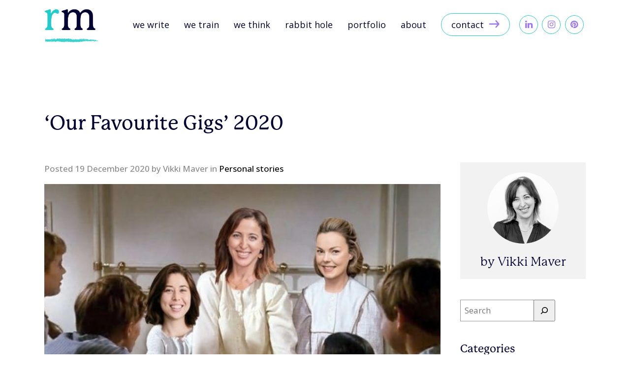

--- FILE ---
content_type: text/html; charset=UTF-8
request_url: https://refreshmarketing.com.au/our-favourite-gigs-2020/
body_size: 59642
content:
<!DOCTYPE html>
<html lang="en-AU">
<head>
	<link rel="stylesheet" href="https://use.typekit.net/vzt1zwg.css">
	<meta charset="UTF-8" />
<script type="text/javascript">
/* <![CDATA[ */
 var gform;gform||(document.addEventListener("gform_main_scripts_loaded",function(){gform.scriptsLoaded=!0}),window.addEventListener("DOMContentLoaded",function(){gform.domLoaded=!0}),gform={domLoaded:!1,scriptsLoaded:!1,initializeOnLoaded:function(o){gform.domLoaded&&gform.scriptsLoaded?o():!gform.domLoaded&&gform.scriptsLoaded?window.addEventListener("DOMContentLoaded",o):document.addEventListener("gform_main_scripts_loaded",o)},hooks:{action:{},filter:{}},addAction:function(o,n,r,t){gform.addHook("action",o,n,r,t)},addFilter:function(o,n,r,t){gform.addHook("filter",o,n,r,t)},doAction:function(o){gform.doHook("action",o,arguments)},applyFilters:function(o){return gform.doHook("filter",o,arguments)},removeAction:function(o,n){gform.removeHook("action",o,n)},removeFilter:function(o,n,r){gform.removeHook("filter",o,n,r)},addHook:function(o,n,r,t,i){null==gform.hooks[o][n]&&(gform.hooks[o][n]=[]);var e=gform.hooks[o][n];null==i&&(i=n+"_"+e.length),gform.hooks[o][n].push({tag:i,callable:r,priority:t=null==t?10:t})},doHook:function(n,o,r){var t;if(r=Array.prototype.slice.call(r,1),null!=gform.hooks[n][o]&&((o=gform.hooks[n][o]).sort(function(o,n){return o.priority-n.priority}),o.forEach(function(o){"function"!=typeof(t=o.callable)&&(t=window[t]),"action"==n?t.apply(null,r):r[0]=t.apply(null,r)})),"filter"==n)return r[0]},removeHook:function(o,n,t,i){var r;null!=gform.hooks[o][n]&&(r=(r=gform.hooks[o][n]).filter(function(o,n,r){return!!(null!=i&&i!=o.tag||null!=t&&t!=o.priority)}),gform.hooks[o][n]=r)}}); 
/* ]]> */
</script>

	
				<meta name="viewport" content="width=device-width,initial-scale=1,user-scalable=no">
		
            
            
	<link rel="profile" href="http://gmpg.org/xfn/11" />
	<link rel="pingback" href="https://refreshmarketing.com.au/xmlrpc.php" />

	<meta name='robots' content='index, follow, max-image-preview:large, max-snippet:-1, max-video-preview:-1' />
	<style>img:is([sizes="auto" i], [sizes^="auto," i]) { contain-intrinsic-size: 3000px 1500px }</style>
	
	<!-- This site is optimized with the Yoast SEO plugin v21.2 - https://yoast.com/wordpress/plugins/seo/ -->
	<title>&#039;Our Favourite Gigs&#039; 2020 - Refresh Marketing</title>
	<link rel="canonical" href="https://refreshmarketing.com.au/our-favourite-gigs-2020/" />
	<meta property="og:locale" content="en_US" />
	<meta property="og:type" content="article" />
	<meta property="og:title" content="&#039;Our Favourite Gigs&#039; 2020 - Refresh Marketing" />
	<meta property="og:description" content="LISTEN to our song now Or sing it to yourself (lyrics below) to the tune of Julie Andrews’ ‘Favourite Things’! Home office pods and vaginal thrush treatmentsElectric bike stores and property developersPrivate schools, unis and luxe holiday digsThese were a few of our favourite gigs&nbsp;..." />
	<meta property="og:url" content="https://refreshmarketing.com.au/our-favourite-gigs-2020/" />
	<meta property="og:site_name" content="Refresh Marketing" />
	<meta property="article:published_time" content="2020-12-19T03:55:01+00:00" />
	<meta property="article:modified_time" content="2021-05-28T06:44:21+00:00" />
	<meta property="og:image" content="https://refreshmarketing.com.au/wp-content/uploads/2021/05/Image-2.png" />
	<meta property="og:image:width" content="1500" />
	<meta property="og:image:height" content="900" />
	<meta property="og:image:type" content="image/png" />
	<meta name="author" content="Vikki Maver" />
	<meta name="twitter:card" content="summary_large_image" />
	<meta name="twitter:label1" content="Written by" />
	<meta name="twitter:data1" content="Vikki Maver" />
	<meta name="twitter:label2" content="Est. reading time" />
	<meta name="twitter:data2" content="1 minute" />
	<script type="application/ld+json" class="yoast-schema-graph">{"@context":"https://schema.org","@graph":[{"@type":"WebPage","@id":"https://refreshmarketing.com.au/our-favourite-gigs-2020/","url":"https://refreshmarketing.com.au/our-favourite-gigs-2020/","name":"'Our Favourite Gigs' 2020 - Refresh Marketing","isPartOf":{"@id":"https://refreshmarketing.com.au/#website"},"primaryImageOfPage":{"@id":"https://refreshmarketing.com.au/our-favourite-gigs-2020/#primaryimage"},"image":{"@id":"https://refreshmarketing.com.au/our-favourite-gigs-2020/#primaryimage"},"thumbnailUrl":"https://refreshmarketing.com.au/wp-content/uploads/2021/05/Image-2.png","datePublished":"2020-12-19T03:55:01+00:00","dateModified":"2021-05-28T06:44:21+00:00","author":{"@id":"https://refreshmarketing.com.au/#/schema/person/ae6f4aa98be814d6a466e2a835174bc6"},"breadcrumb":{"@id":"https://refreshmarketing.com.au/our-favourite-gigs-2020/#breadcrumb"},"inLanguage":"en-AU","potentialAction":[{"@type":"ReadAction","target":["https://refreshmarketing.com.au/our-favourite-gigs-2020/"]}]},{"@type":"ImageObject","inLanguage":"en-AU","@id":"https://refreshmarketing.com.au/our-favourite-gigs-2020/#primaryimage","url":"https://refreshmarketing.com.au/wp-content/uploads/2021/05/Image-2.png","contentUrl":"https://refreshmarketing.com.au/wp-content/uploads/2021/05/Image-2.png","width":1500,"height":900},{"@type":"BreadcrumbList","@id":"https://refreshmarketing.com.au/our-favourite-gigs-2020/#breadcrumb","itemListElement":[{"@type":"ListItem","position":1,"name":"Home","item":"https://refreshmarketing.com.au/"},{"@type":"ListItem","position":2,"name":"&#8216;Our Favourite Gigs&#8217; 2020"}]},{"@type":"WebSite","@id":"https://refreshmarketing.com.au/#website","url":"https://refreshmarketing.com.au/","name":"Refresh Marketing","description":"Melbourne copywriters and experienced marketers","potentialAction":[{"@type":"SearchAction","target":{"@type":"EntryPoint","urlTemplate":"https://refreshmarketing.com.au/?s={search_term_string}"},"query-input":"required name=search_term_string"}],"inLanguage":"en-AU"},{"@type":"Person","@id":"https://refreshmarketing.com.au/#/schema/person/ae6f4aa98be814d6a466e2a835174bc6","name":"Vikki Maver","image":{"@type":"ImageObject","inLanguage":"en-AU","@id":"https://refreshmarketing.com.au/#/schema/person/image/","url":"https://secure.gravatar.com/avatar/6bbad8877d1a5fe917a6673b2e41f21a7f07de017f7e97e6de765395accf6504?s=96&d=mm&r=g","contentUrl":"https://secure.gravatar.com/avatar/6bbad8877d1a5fe917a6673b2e41f21a7f07de017f7e97e6de765395accf6504?s=96&d=mm&r=g","caption":"Vikki Maver"},"url":"https://refreshmarketing.com.au/author/vikkirefreshmarketing-com-au/"}]}</script>
	<!-- / Yoast SEO plugin. -->


<link rel='dns-prefetch' href='//www.google.com' />
<link rel='dns-prefetch' href='//fonts.googleapis.com' />
<link rel="alternate" type="application/rss+xml" title="Refresh Marketing &raquo; Feed" href="https://refreshmarketing.com.au/feed/" />
<link rel="alternate" type="application/rss+xml" title="Refresh Marketing &raquo; Comments Feed" href="https://refreshmarketing.com.au/comments/feed/" />
<link rel="alternate" type="application/rss+xml" title="Refresh Marketing &raquo; &#8216;Our Favourite Gigs&#8217; 2020 Comments Feed" href="https://refreshmarketing.com.au/our-favourite-gigs-2020/feed/" />
<script type="text/javascript">
/* <![CDATA[ */
window._wpemojiSettings = {"baseUrl":"https:\/\/s.w.org\/images\/core\/emoji\/16.0.1\/72x72\/","ext":".png","svgUrl":"https:\/\/s.w.org\/images\/core\/emoji\/16.0.1\/svg\/","svgExt":".svg","source":{"concatemoji":"https:\/\/refreshmarketing.com.au\/wp-includes\/js\/wp-emoji-release.min.js?ver=6.8.3"}};
/*! This file is auto-generated */
!function(s,n){var o,i,e;function c(e){try{var t={supportTests:e,timestamp:(new Date).valueOf()};sessionStorage.setItem(o,JSON.stringify(t))}catch(e){}}function p(e,t,n){e.clearRect(0,0,e.canvas.width,e.canvas.height),e.fillText(t,0,0);var t=new Uint32Array(e.getImageData(0,0,e.canvas.width,e.canvas.height).data),a=(e.clearRect(0,0,e.canvas.width,e.canvas.height),e.fillText(n,0,0),new Uint32Array(e.getImageData(0,0,e.canvas.width,e.canvas.height).data));return t.every(function(e,t){return e===a[t]})}function u(e,t){e.clearRect(0,0,e.canvas.width,e.canvas.height),e.fillText(t,0,0);for(var n=e.getImageData(16,16,1,1),a=0;a<n.data.length;a++)if(0!==n.data[a])return!1;return!0}function f(e,t,n,a){switch(t){case"flag":return n(e,"\ud83c\udff3\ufe0f\u200d\u26a7\ufe0f","\ud83c\udff3\ufe0f\u200b\u26a7\ufe0f")?!1:!n(e,"\ud83c\udde8\ud83c\uddf6","\ud83c\udde8\u200b\ud83c\uddf6")&&!n(e,"\ud83c\udff4\udb40\udc67\udb40\udc62\udb40\udc65\udb40\udc6e\udb40\udc67\udb40\udc7f","\ud83c\udff4\u200b\udb40\udc67\u200b\udb40\udc62\u200b\udb40\udc65\u200b\udb40\udc6e\u200b\udb40\udc67\u200b\udb40\udc7f");case"emoji":return!a(e,"\ud83e\udedf")}return!1}function g(e,t,n,a){var r="undefined"!=typeof WorkerGlobalScope&&self instanceof WorkerGlobalScope?new OffscreenCanvas(300,150):s.createElement("canvas"),o=r.getContext("2d",{willReadFrequently:!0}),i=(o.textBaseline="top",o.font="600 32px Arial",{});return e.forEach(function(e){i[e]=t(o,e,n,a)}),i}function t(e){var t=s.createElement("script");t.src=e,t.defer=!0,s.head.appendChild(t)}"undefined"!=typeof Promise&&(o="wpEmojiSettingsSupports",i=["flag","emoji"],n.supports={everything:!0,everythingExceptFlag:!0},e=new Promise(function(e){s.addEventListener("DOMContentLoaded",e,{once:!0})}),new Promise(function(t){var n=function(){try{var e=JSON.parse(sessionStorage.getItem(o));if("object"==typeof e&&"number"==typeof e.timestamp&&(new Date).valueOf()<e.timestamp+604800&&"object"==typeof e.supportTests)return e.supportTests}catch(e){}return null}();if(!n){if("undefined"!=typeof Worker&&"undefined"!=typeof OffscreenCanvas&&"undefined"!=typeof URL&&URL.createObjectURL&&"undefined"!=typeof Blob)try{var e="postMessage("+g.toString()+"("+[JSON.stringify(i),f.toString(),p.toString(),u.toString()].join(",")+"));",a=new Blob([e],{type:"text/javascript"}),r=new Worker(URL.createObjectURL(a),{name:"wpTestEmojiSupports"});return void(r.onmessage=function(e){c(n=e.data),r.terminate(),t(n)})}catch(e){}c(n=g(i,f,p,u))}t(n)}).then(function(e){for(var t in e)n.supports[t]=e[t],n.supports.everything=n.supports.everything&&n.supports[t],"flag"!==t&&(n.supports.everythingExceptFlag=n.supports.everythingExceptFlag&&n.supports[t]);n.supports.everythingExceptFlag=n.supports.everythingExceptFlag&&!n.supports.flag,n.DOMReady=!1,n.readyCallback=function(){n.DOMReady=!0}}).then(function(){return e}).then(function(){var e;n.supports.everything||(n.readyCallback(),(e=n.source||{}).concatemoji?t(e.concatemoji):e.wpemoji&&e.twemoji&&(t(e.twemoji),t(e.wpemoji)))}))}((window,document),window._wpemojiSettings);
/* ]]> */
</script>
<style id='wp-emoji-styles-inline-css' type='text/css'>

	img.wp-smiley, img.emoji {
		display: inline !important;
		border: none !important;
		box-shadow: none !important;
		height: 1em !important;
		width: 1em !important;
		margin: 0 0.07em !important;
		vertical-align: -0.1em !important;
		background: none !important;
		padding: 0 !important;
	}
</style>
<link rel='stylesheet' id='wp-block-library-css' href='https://refreshmarketing.com.au/wp-includes/css/dist/block-library/style.min.css?ver=6.8.3' type='text/css' media='all' />
<style id='classic-theme-styles-inline-css' type='text/css'>
/*! This file is auto-generated */
.wp-block-button__link{color:#fff;background-color:#32373c;border-radius:9999px;box-shadow:none;text-decoration:none;padding:calc(.667em + 2px) calc(1.333em + 2px);font-size:1.125em}.wp-block-file__button{background:#32373c;color:#fff;text-decoration:none}
</style>
<style id='global-styles-inline-css' type='text/css'>
:root{--wp--preset--aspect-ratio--square: 1;--wp--preset--aspect-ratio--4-3: 4/3;--wp--preset--aspect-ratio--3-4: 3/4;--wp--preset--aspect-ratio--3-2: 3/2;--wp--preset--aspect-ratio--2-3: 2/3;--wp--preset--aspect-ratio--16-9: 16/9;--wp--preset--aspect-ratio--9-16: 9/16;--wp--preset--color--black: #000000;--wp--preset--color--cyan-bluish-gray: #abb8c3;--wp--preset--color--white: #ffffff;--wp--preset--color--pale-pink: #f78da7;--wp--preset--color--vivid-red: #cf2e2e;--wp--preset--color--luminous-vivid-orange: #ff6900;--wp--preset--color--luminous-vivid-amber: #fcb900;--wp--preset--color--light-green-cyan: #7bdcb5;--wp--preset--color--vivid-green-cyan: #00d084;--wp--preset--color--pale-cyan-blue: #8ed1fc;--wp--preset--color--vivid-cyan-blue: #0693e3;--wp--preset--color--vivid-purple: #9b51e0;--wp--preset--gradient--vivid-cyan-blue-to-vivid-purple: linear-gradient(135deg,rgba(6,147,227,1) 0%,rgb(155,81,224) 100%);--wp--preset--gradient--light-green-cyan-to-vivid-green-cyan: linear-gradient(135deg,rgb(122,220,180) 0%,rgb(0,208,130) 100%);--wp--preset--gradient--luminous-vivid-amber-to-luminous-vivid-orange: linear-gradient(135deg,rgba(252,185,0,1) 0%,rgba(255,105,0,1) 100%);--wp--preset--gradient--luminous-vivid-orange-to-vivid-red: linear-gradient(135deg,rgba(255,105,0,1) 0%,rgb(207,46,46) 100%);--wp--preset--gradient--very-light-gray-to-cyan-bluish-gray: linear-gradient(135deg,rgb(238,238,238) 0%,rgb(169,184,195) 100%);--wp--preset--gradient--cool-to-warm-spectrum: linear-gradient(135deg,rgb(74,234,220) 0%,rgb(151,120,209) 20%,rgb(207,42,186) 40%,rgb(238,44,130) 60%,rgb(251,105,98) 80%,rgb(254,248,76) 100%);--wp--preset--gradient--blush-light-purple: linear-gradient(135deg,rgb(255,206,236) 0%,rgb(152,150,240) 100%);--wp--preset--gradient--blush-bordeaux: linear-gradient(135deg,rgb(254,205,165) 0%,rgb(254,45,45) 50%,rgb(107,0,62) 100%);--wp--preset--gradient--luminous-dusk: linear-gradient(135deg,rgb(255,203,112) 0%,rgb(199,81,192) 50%,rgb(65,88,208) 100%);--wp--preset--gradient--pale-ocean: linear-gradient(135deg,rgb(255,245,203) 0%,rgb(182,227,212) 50%,rgb(51,167,181) 100%);--wp--preset--gradient--electric-grass: linear-gradient(135deg,rgb(202,248,128) 0%,rgb(113,206,126) 100%);--wp--preset--gradient--midnight: linear-gradient(135deg,rgb(2,3,129) 0%,rgb(40,116,252) 100%);--wp--preset--font-size--small: 13px;--wp--preset--font-size--medium: 20px;--wp--preset--font-size--large: 36px;--wp--preset--font-size--x-large: 42px;--wp--preset--spacing--20: 0.44rem;--wp--preset--spacing--30: 0.67rem;--wp--preset--spacing--40: 1rem;--wp--preset--spacing--50: 1.5rem;--wp--preset--spacing--60: 2.25rem;--wp--preset--spacing--70: 3.38rem;--wp--preset--spacing--80: 5.06rem;--wp--preset--shadow--natural: 6px 6px 9px rgba(0, 0, 0, 0.2);--wp--preset--shadow--deep: 12px 12px 50px rgba(0, 0, 0, 0.4);--wp--preset--shadow--sharp: 6px 6px 0px rgba(0, 0, 0, 0.2);--wp--preset--shadow--outlined: 6px 6px 0px -3px rgba(255, 255, 255, 1), 6px 6px rgba(0, 0, 0, 1);--wp--preset--shadow--crisp: 6px 6px 0px rgba(0, 0, 0, 1);}:where(.is-layout-flex){gap: 0.5em;}:where(.is-layout-grid){gap: 0.5em;}body .is-layout-flex{display: flex;}.is-layout-flex{flex-wrap: wrap;align-items: center;}.is-layout-flex > :is(*, div){margin: 0;}body .is-layout-grid{display: grid;}.is-layout-grid > :is(*, div){margin: 0;}:where(.wp-block-columns.is-layout-flex){gap: 2em;}:where(.wp-block-columns.is-layout-grid){gap: 2em;}:where(.wp-block-post-template.is-layout-flex){gap: 1.25em;}:where(.wp-block-post-template.is-layout-grid){gap: 1.25em;}.has-black-color{color: var(--wp--preset--color--black) !important;}.has-cyan-bluish-gray-color{color: var(--wp--preset--color--cyan-bluish-gray) !important;}.has-white-color{color: var(--wp--preset--color--white) !important;}.has-pale-pink-color{color: var(--wp--preset--color--pale-pink) !important;}.has-vivid-red-color{color: var(--wp--preset--color--vivid-red) !important;}.has-luminous-vivid-orange-color{color: var(--wp--preset--color--luminous-vivid-orange) !important;}.has-luminous-vivid-amber-color{color: var(--wp--preset--color--luminous-vivid-amber) !important;}.has-light-green-cyan-color{color: var(--wp--preset--color--light-green-cyan) !important;}.has-vivid-green-cyan-color{color: var(--wp--preset--color--vivid-green-cyan) !important;}.has-pale-cyan-blue-color{color: var(--wp--preset--color--pale-cyan-blue) !important;}.has-vivid-cyan-blue-color{color: var(--wp--preset--color--vivid-cyan-blue) !important;}.has-vivid-purple-color{color: var(--wp--preset--color--vivid-purple) !important;}.has-black-background-color{background-color: var(--wp--preset--color--black) !important;}.has-cyan-bluish-gray-background-color{background-color: var(--wp--preset--color--cyan-bluish-gray) !important;}.has-white-background-color{background-color: var(--wp--preset--color--white) !important;}.has-pale-pink-background-color{background-color: var(--wp--preset--color--pale-pink) !important;}.has-vivid-red-background-color{background-color: var(--wp--preset--color--vivid-red) !important;}.has-luminous-vivid-orange-background-color{background-color: var(--wp--preset--color--luminous-vivid-orange) !important;}.has-luminous-vivid-amber-background-color{background-color: var(--wp--preset--color--luminous-vivid-amber) !important;}.has-light-green-cyan-background-color{background-color: var(--wp--preset--color--light-green-cyan) !important;}.has-vivid-green-cyan-background-color{background-color: var(--wp--preset--color--vivid-green-cyan) !important;}.has-pale-cyan-blue-background-color{background-color: var(--wp--preset--color--pale-cyan-blue) !important;}.has-vivid-cyan-blue-background-color{background-color: var(--wp--preset--color--vivid-cyan-blue) !important;}.has-vivid-purple-background-color{background-color: var(--wp--preset--color--vivid-purple) !important;}.has-black-border-color{border-color: var(--wp--preset--color--black) !important;}.has-cyan-bluish-gray-border-color{border-color: var(--wp--preset--color--cyan-bluish-gray) !important;}.has-white-border-color{border-color: var(--wp--preset--color--white) !important;}.has-pale-pink-border-color{border-color: var(--wp--preset--color--pale-pink) !important;}.has-vivid-red-border-color{border-color: var(--wp--preset--color--vivid-red) !important;}.has-luminous-vivid-orange-border-color{border-color: var(--wp--preset--color--luminous-vivid-orange) !important;}.has-luminous-vivid-amber-border-color{border-color: var(--wp--preset--color--luminous-vivid-amber) !important;}.has-light-green-cyan-border-color{border-color: var(--wp--preset--color--light-green-cyan) !important;}.has-vivid-green-cyan-border-color{border-color: var(--wp--preset--color--vivid-green-cyan) !important;}.has-pale-cyan-blue-border-color{border-color: var(--wp--preset--color--pale-cyan-blue) !important;}.has-vivid-cyan-blue-border-color{border-color: var(--wp--preset--color--vivid-cyan-blue) !important;}.has-vivid-purple-border-color{border-color: var(--wp--preset--color--vivid-purple) !important;}.has-vivid-cyan-blue-to-vivid-purple-gradient-background{background: var(--wp--preset--gradient--vivid-cyan-blue-to-vivid-purple) !important;}.has-light-green-cyan-to-vivid-green-cyan-gradient-background{background: var(--wp--preset--gradient--light-green-cyan-to-vivid-green-cyan) !important;}.has-luminous-vivid-amber-to-luminous-vivid-orange-gradient-background{background: var(--wp--preset--gradient--luminous-vivid-amber-to-luminous-vivid-orange) !important;}.has-luminous-vivid-orange-to-vivid-red-gradient-background{background: var(--wp--preset--gradient--luminous-vivid-orange-to-vivid-red) !important;}.has-very-light-gray-to-cyan-bluish-gray-gradient-background{background: var(--wp--preset--gradient--very-light-gray-to-cyan-bluish-gray) !important;}.has-cool-to-warm-spectrum-gradient-background{background: var(--wp--preset--gradient--cool-to-warm-spectrum) !important;}.has-blush-light-purple-gradient-background{background: var(--wp--preset--gradient--blush-light-purple) !important;}.has-blush-bordeaux-gradient-background{background: var(--wp--preset--gradient--blush-bordeaux) !important;}.has-luminous-dusk-gradient-background{background: var(--wp--preset--gradient--luminous-dusk) !important;}.has-pale-ocean-gradient-background{background: var(--wp--preset--gradient--pale-ocean) !important;}.has-electric-grass-gradient-background{background: var(--wp--preset--gradient--electric-grass) !important;}.has-midnight-gradient-background{background: var(--wp--preset--gradient--midnight) !important;}.has-small-font-size{font-size: var(--wp--preset--font-size--small) !important;}.has-medium-font-size{font-size: var(--wp--preset--font-size--medium) !important;}.has-large-font-size{font-size: var(--wp--preset--font-size--large) !important;}.has-x-large-font-size{font-size: var(--wp--preset--font-size--x-large) !important;}
:where(.wp-block-post-template.is-layout-flex){gap: 1.25em;}:where(.wp-block-post-template.is-layout-grid){gap: 1.25em;}
:where(.wp-block-columns.is-layout-flex){gap: 2em;}:where(.wp-block-columns.is-layout-grid){gap: 2em;}
:root :where(.wp-block-pullquote){font-size: 1.5em;line-height: 1.6;}
</style>
<link rel='stylesheet' id='post-display-css' href='https://refreshmarketing.com.au/wp-content/plugins/post-display/public/css/post-display-public.css?ver=1.0.0' type='text/css' media='all' />
<link rel='stylesheet' id='mediaelement-css' href='https://refreshmarketing.com.au/wp-includes/js/mediaelement/mediaelementplayer-legacy.min.css?ver=4.2.17' type='text/css' media='all' />
<link rel='stylesheet' id='wp-mediaelement-css' href='https://refreshmarketing.com.au/wp-includes/js/mediaelement/wp-mediaelement.min.css?ver=6.8.3' type='text/css' media='all' />
<link rel='stylesheet' id='bridge-default-style-css' href='https://refreshmarketing.com.au/wp-content/themes/bridge/style.css?ver=6.8.3' type='text/css' media='all' />
<link rel='stylesheet' id='bridge-qode-font_awesome-css' href='https://refreshmarketing.com.au/wp-content/themes/bridge/css/font-awesome/css/font-awesome.min.css?ver=6.8.3' type='text/css' media='all' />
<link rel='stylesheet' id='bridge-qode-font_elegant-css' href='https://refreshmarketing.com.au/wp-content/themes/bridge/css/elegant-icons/style.min.css?ver=6.8.3' type='text/css' media='all' />
<link rel='stylesheet' id='bridge-qode-linea_icons-css' href='https://refreshmarketing.com.au/wp-content/themes/bridge/css/linea-icons/style.css?ver=6.8.3' type='text/css' media='all' />
<link rel='stylesheet' id='bridge-qode-dripicons-css' href='https://refreshmarketing.com.au/wp-content/themes/bridge/css/dripicons/dripicons.css?ver=6.8.3' type='text/css' media='all' />
<link rel='stylesheet' id='bridge-qode-kiko-css' href='https://refreshmarketing.com.au/wp-content/themes/bridge/css/kiko/kiko-all.css?ver=6.8.3' type='text/css' media='all' />
<link rel='stylesheet' id='bridge-qode-font_awesome_5-css' href='https://refreshmarketing.com.au/wp-content/themes/bridge/css/font-awesome-5/css/font-awesome-5.min.css?ver=6.8.3' type='text/css' media='all' />
<link rel='stylesheet' id='bridge-stylesheet-css' href='https://refreshmarketing.com.au/wp-content/themes/bridge/css/stylesheet.min.css?ver=6.8.3' type='text/css' media='all' />
<style id='bridge-stylesheet-inline-css' type='text/css'>
   .postid-3562.disabled_footer_top .footer_top_holder, .postid-3562.disabled_footer_bottom .footer_bottom_holder { display: none;}


</style>
<link rel='stylesheet' id='bridge-print-css' href='https://refreshmarketing.com.au/wp-content/themes/bridge/css/print.css?ver=6.8.3' type='text/css' media='all' />
<link rel='stylesheet' id='bridge-style-dynamic-css' href='https://refreshmarketing.com.au/wp-content/themes/bridge/css/style_dynamic.css?ver=1715178993' type='text/css' media='all' />
<link rel='stylesheet' id='bridge-responsive-css' href='https://refreshmarketing.com.au/wp-content/themes/bridge/css/responsive.min.css?ver=6.8.3' type='text/css' media='all' />
<link rel='stylesheet' id='bridge-style-dynamic-responsive-css' href='https://refreshmarketing.com.au/wp-content/themes/bridge/css/style_dynamic_responsive.css?ver=1715178993' type='text/css' media='all' />
<style id='bridge-style-dynamic-responsive-inline-css' type='text/css'>
h3, h5, h6, p {
     padding-bottom: 20px;
}
 @media only screen and (min-width: 768px) {
     .home-services a:hover:before {
         content: url(https://refreshmarketing.com.au/wp-content/uploads/2021/04/Purple-arrow.png);
         padding-right: 10px !important;
    }
     .home-services a:hover {
         margin-left: -35px;
         color: #000232;
    }
     .home-services a:before {
         height: 0 !important;
    }
     .home-services a:hover:before {
         vertical-align: top !important;
         display: inline-block !important;
    }
}
 span.qode-tab-title-inner {
     line-height: 31px !important;
}
 .footer_top h5 {
     padding-bottom: 0px;
}
 h2 {
     padding-bottom: 60px;
}
 h4 {
     padding-bottom: 40px;
}
 .q_logo img {
     height: 70px !important;
     padding-top: 13px;
}
 h2, h4, h5 {
     font-family: p22-mackinac-pro, serif;
}
 .footer_top .widget_nav_menu {
     display: inline-block !important;
     vertical-align: top;
}
 @media only screen and (min-width: 768px) {
     div#nav_menu-4 {
         width: 28% !important;
    }
     div#nav_menu-3 {
         width: 31% !important;
    }
}
 img.logo-footer {
     width: 220px;
}
 .title_subtitle_holder h1:before {
     content: url(https://refreshmarketing.com.au/wp-content/uploads/2021/04/Purple-arrow.png);
     padding-right: 10px;
}
 .white-text h4, .white-text p, .white-text li, .white-text p a {
     color: #ffffff;
}
 a.qbutton.default:after {
     content: url(https://refreshmarketing.com.au/wp-content/uploads/2022/03/white-arrow-buttons.png);
     padding-left: 20px;
}
 @media only screen and (min-width: 768px) {
     .call-to-action h5 {
         padding-top: 40px;
    }

     .testimonial-heading-col.wpb_column.vc_column_container {
         padding-right: 20px !important;
         padding-left: 20px !important;
    }
}
 .call-to-action a.qbutton.default {
     margin-top: 30px;
     border-color: #ffffff;
}
 .call-to-action h5 {
     line-height: 65px;
}
 .newsletter-signup h5 {
     font-size: 40px;
     line-height: 45px;    
font-weight: 600;
}
.newsletter-signup h5 img{
    margin-left: 10px;
    vertical-align: middle;
}
 .newsletter-text p {
     font-size: 22px;
     line-height: 30px;
    font-weight: 500;
}
 .newsletter-text p a{
color:#9c75ff!important;
}
 .title_subtitle_holder h1:before {
     vertical-align: text-top;
}
 .animated-svg {
     display: inline-block;
     vertical-align: text-top;
     position: relative;
}
 .animated-svg svg {
     position: absolute;
     bottom: -5px;
     left: 0;
     right: 0;
}
 @-webkit-keyframes stroke {
     to {
         stroke-dashoffset: 0;
    }
}
 @keyframes stroke {
     to {
         stroke-dashoffset: 0;
    }
}
 .animated-svg.animate path, .animated-svg.animate line, .animated-svg.animate polygon, .animated-svg.animate polyline {
     stroke-dasharray: 500;
     stroke-dashoffset: 500;
     -webkit-animation: stroke 4s ease-out forwards;
     animation: stroke 4s ease-out forwards;
}
 #star.animated-svg.animate polyline {
     stroke-dasharray: 300;
     stroke-dashoffset: 300;
     -webkit-animation: stroke 4s ease-out forwards;
     animation: stroke 4s ease-out forwards;
}
 #svgcrossout1.animated-svg.animate path {
     -webkit-animation: stroke 2s ease-out forwards;
     animation: stroke 2s ease-out forwards;
}
 span#star.animated-svg svg {
     right: -90px;
     left: 110px;
     top: -40px;
}
 span#heart1.animated-svg.animate path {
     stroke-dasharray: 1000;
     stroke-dashoffset: 1000;
     -webkit-animation: stroke 2s ease-out forwards;
     animation: stroke 2s ease-out forwards;
}
 span#heart1.animated-svg svg {
     height: 200px;
     left: 75px;
     top: -150px;
}
 span#heart1.animated-svg {
     vertical-align: baseline;
}

.labcontent-popup h4{
    font-size: 38px;
    line-height: 43px;
}

.labcontent-popup p{

}

@media screen and (max-width:1024px){
    .labcontent-popup h4{
        font-size:36px;
        line-height:41px;
    }
    .labcontent-popup p{
        font-size:21px!important;
        line-height:26px!important;
    }
}

 @media all and (max-width: 767px) {
.LP-btn{
    word-break: break-word;
    white-space: unset;
    line-height: 24px;
    padding: 10px!important;
    text-align: center;
}
.lab-2:after {
    content: ""!important;
    background: url(https://refreshmarketing.com.au/wp-content/uploads/2022/08/content-lab-icon-1-3.png);
    display: block;
    width: 34px;
    height: 55px;
    background-repeat: no-repeat;
    background-size: contain;
    position: absolute;
    right: -44px!important;
    top: -14px!important;
}
    .labcontent-popup h4{
        font-size:32px;
        line-height:37px;
    }
    .labcontent-popup p{
        font-size:18px!important;
        line-height:23px!important;
    }

     span#heart1.animated-svg svg {
         height: 163px;
         left: 26px;
         top: -130px;
    }
}
 span#heart2.animated-svg svg {
     height: 159px;
     left: 92px;
     top: -58px;
}
 span#heart2.animated-svg {
     vertical-align: baseline;
}
 span#heart2.animated-svg.animate path {
     stroke-dasharray: 1000;
     stroke-dashoffset: 1000;
     -webkit-animation: stroke 2s ease-out forwards;
     animation: stroke 2s ease-out forwards;
}
 @media all and (max-width: 767px) {
.call-to-action h5 br, .landing-page-h1 h1 br{display:none;}
     span#heart2.animated-svg svg {
         height: 127px;
         left: 73px;
         top: -52px;
    }
}
 @media all and (max-width: 767px) {
     .media-info {
         width: 100% !important;
    }
}
 li.filter {
     margin-bottom: 10px !important;
}
 .target:after {
     position: absolute;
     content: url(https://refreshmarketing.com.au/wp-content/uploads/2021/04/target.png);
     top: -26px;
     right: -95px;
}
 .target {
     position: relative;
}

 .lab:after {
     position: absolute;
     content: url(https://refreshmarketing.com.au/wp-content/uploads/2022/08/content-lab-icon-1-3.png);
     top: -5px;
     right: -58px;
}
 .lab {
     position: relative;
}

 .lab-2:after {
     position: absolute;
     content: url(https://refreshmarketing.com.au/wp-content/uploads/2022/08/content-lab-icon-1-3.png);
     top: -32px;
     right: -54px;
}
 .lab-2 {
     position: relative;
}
 .paperplane:after {
     position: absolute;
     content: url(https://refreshmarketing.com.au/wp-content/uploads/2021/04/paperplane.png);
     top: -47px;
     right: -162px;
}
 .paperplane {
     position: relative;
}
 .melting:after {
     position: absolute;
     content: url(https://refreshmarketing.com.au/wp-content/uploads/2021/04/melting.png);
     top: 51px;
     right: -16px;
}
 .melting {
     position: relative;
}
 @media only screen and (max-width: 767px) {
     .vc_row.wpb_row.section.vc_row-fluid.vc_inner.padding-top-not-on-mobile {
         padding-top: 0px !important;
    }
     .img-for-desktop {
         display:none;
    }
     .q_elements_item.section-for-desktop {
         display: none !important;
    }
     .paperplane:after {
         top: -89px;
         right: -44px;
    }
     .call-to-action h5 {
         font-size: 43px;
         line-height: 57px;
         padding-bottom: 0px !important;
    }
     .melting:after {
         position: absolute;
         content: url(https://refreshmarketing.com.au/wp-content/uploads/2021/04/melting-2.png);
         top: 41px;
         right: -10px;
    }
     .call-to-action a.qbutton.default {
         margin-bottom: 30px;
    }
     div#nav_menu-4, div#nav_menu-3, div#nav_menu-2 {
         width: 50%;
    }
     .footer_top {
         padding-bottom: 0px !important;
    }
     .footer_bottom p {
         padding-bottom: 0px;
    }
     .title.title_size_small.position_left {
         padding-top: 60px !important;
    }
}
 @media only screen and (min-width: 768px) {
     .img-for-mobile {
         display:none;
    }
}
 .drop_down .narrow .second .inner ul li {
     width: 380px;
}
 .q_elements_item {
     background-repeat: no-repeat;
     background-size: cover;
}
 .latest_post_two_inner {
     background: #000232 !important;
}
 .latest_post_two_inner h4 a {
     color: #ffffff !important;
     font-size: 25px;
     line-height: 30px !important;
     display: block;
}
 .latest_post_two_inner .separator.small.left {
     display: none;
}
 .latest_post_two_inner .latest_post_two_info {
     display: none !important;
}
 .latest_post_two_text {
     display: none;
}
 .latest_post_two_holder .latest_post_two_text {
     padding: 30px;
}
 span.qode-tab-title-inner {
     font-size: 25px !important;
}
 h4.clearfix.qode-title-holder.ui-accordion-header.ui-corner-top.ui-state-default.ui-corner-bottom {
     background: transparent;
     border-top: 1px solid #21cccb;
}
 .qode-accordion-holder .qode-title-holder .qode-tab-title span.qode-tab-title-inner:only-child {
     padding-left: 0px;
}
 span.icon_plus, span.icon_minus-06 {
     color: #9c75ff;
     font-size: 26px !important;
}
 .qode-accordion-holder .qode-title-holder.ui-state-active, .qode-accordion-holder .qode-title-holder.ui-state-hover {
     color: #000232;
     background-color: transparent;
     border-top: 1px solid #9c75ff;
}
 .qode-accordion-holder .qode-accordion-content {
     padding: 0px;
}
 .website-content-h4 h4 {
     font-size: 35px;
     line-height: 49px;
}
 table.quote-table td {
     font-family: p22-mackinac-pro, serif;
     color: #000232;
     font-size: 20px;
     font-weight: 500;
}
 table.quote-table {
     margin-bottom: 30px !important;
     margin-top: 20px !important;
}
 table.quote-table td {
     text-align: left;
     vertical-align: middle;
}
 .project-name p {
     font-size: 22px;
     margin-top: 20px;
}
 .project-client p {
     color: #000232;
}
 .project-client strong {
     font-weight: 600 !important;
}
 td.quote-img-col {
     width: 35px;
}
 .profile-title h5 {
     font-family: 'Open Sans', sans-serif;
     font-size: 22px;
     line-height: 27px;
}
 .profile-photo img {
     max-width: 300px !important;
}
 .read-more-profile-link a {
     display: -webkit-box;
     display: -ms-flexbox;
     display: -webkit-flex;
     display: flex;
     vertical-align: text-top !important;
}
 .read-more-profile-link img {
     padding-left: 13px;
}
 .profile-row span.qode-tab-title-inner {
     font-size: 19px !important;
     font-family: 'Open Sans', sans-serif;
     line-height: 30px !important;
}
 .profile-row .qode-accordion-holder .qode-title-holder .qode-tab-title {
     height: 30px;
}
 .profile-row .qode-accordion-holder .qode-title-holder {
     border-bottom: 0px;
}
 .linkedin-profile-link i.fa.fa-linkedin-square {
     padding-right: 7px !important;
     color: #000232;
}
 .linkedin-profile-link a {
     color: #000232;
}
/* .home h2 {
     padding-bottom: 20px;
     font-size: 47px;
}
 */
 .navy-text p {
     color: #000232;
}
 .home-subheading p {
     font-size: 22px !important;
     line-height: 30px;
}
 .home-services h3 {
     font-size: 50px;
     color: #000232 !important;
     margin-bottom: 30px !important;
     font-family: p22-mackinac-pro, serif;
     font-weight: 500;
}
 a.qbutton.default.white-text {
     color: #ffffff !important;
}
 .wow:after {
     position: absolute;
     content: url(https://refreshmarketing.com.au/wp-content/uploads/2021/04/wow.png);
     top: -45px;
     right: -63px;
}
 .wow {
     position: relative;
}
 .excited:after {
     position: absolute;
     content: url(https://refreshmarketing.com.au/wp-content/uploads/2021/04/excited.png);
     top: -20px;
     right: -33px;
}
 .excited {
     position: relative;
}
 .curious:after {
     position: absolute;
     content: url(https://refreshmarketing.com.au/wp-content/uploads/2021/04/curious.png);
     top: -3px;
     right: -57px;
}
 .curious {
     position: relative;
}
 .step:after {
     position: absolute;
     content: url(https://refreshmarketing.com.au/wp-content/uploads/2021/04/step.png);
     top: -56px;
     right: -131px;
}
 .step {
     position: relative;
}
 .goodthumb:after {
     position: absolute;
     content: url(https://refreshmarketing.com.au/wp-content/uploads/2021/04/good.png);
     top: -26px;
     right: -85px;
}
 .goodthumb {
     position: relative;
}
 @media only screen and (min-width: 768px) {
     .course-testimonials .vc_column-inner {
         padding-left: 40px !important;
         padding-right: 40px !important;
    }
}
 .course-testimonial-logo img {
     width: 170px !important;
     padding-top: 20px;
}
 h5.icon_title {
     font-size: 17px !important;
     line-height: 20px !important;
     font-family: 'Open Sans', sans-serif;
     font-weight: 600 !important;
}
 .q_icon_with_title.left_from_title.small.normal_icon .icon_holder, .q_icon_with_title.left_from_title.tiny .icon_holder, .q_icon_with_title.tiny .icon_holder img {
     width: 22px;
}
 .q_icon_with_title .icon_title_holder .icon_holder {
     padding: 0 10px 0 0;
}
 .q_icon_with_title.left_from_title.custom_icon_image.tiny .icon_text_holder .icon_holder {
     width: 22px!important;
}
 h5.icon_title {
     padding-bottom: 5px;
}
 .q_icon_with_title.tiny.boxed .icon_text_holder, .q_icon_with_title.tiny.circle .icon_text_holder, .q_icon_with_title.tiny.custom_icon_image .icon_text_holder {
     padding: 0 0 0 36px;
}
 .q_icon_with_title .icon_text_inner {
     padding: 0 0 0px;
}
 .client-glance-row .wpb_single_image.wpb_content_element.vc_align_left {
     width: 19% !important;
     display: inline-block;
     padding-bottom: 15px;
}
 @media only screen and (max-width: 767px) {
     .client-glance-row .wpb_single_image.wpb_content_element.vc_align_left {
         width: 50% !important;
    }
}
 .love:after {
     position: absolute;
     content: url(https://refreshmarketing.com.au/wp-content/uploads/2021/04/Heart.png);
     top: -26px;
     right: -95px;
}
 .love {
     position: relative;
}
 .deliverable-row p {
     color: #000232;
     font-weight: 500;
}
 @media only screen and (max-width: 767px) {
     h2 {
         font-size: 40px;
         line-height: 45px;
    }
}
 .wpb_text_column.wpb_content_element.work-box-link {
     position: absolute;
     top: 0;
     right: 15px;
     left: 15px;
     bottom: 0;
     font-size: 0;
     -webkit-transition: all .3s ease-in-out;
     -o-transition: all .3s ease-in-out;
     transition: all .3s ease-in-out;
     opacity: .1 
}
 .wpb_text_column.wpb_content_element.work-box-link a {
     position: absolute;
     top: 0;
     right: 0;
     left: 0;
     bottom: 0;
     font-size: 0;
}
 .wpb_text_column.wpb_content_element.work-box-link:hover {
     background: #21cccb;
     opacity: 1;
}
 .wpb_text_column.wpb_content_element.work-box-link:hover a {
     font-size: 20px;
     color: white;
     display: -webkit-box;
     display: -ms-flexbox;
     display: -webkit-flex;
     display: flex;
     -webkit-box-pack: center;
     -ms-flex-pack: center;
     -webkit-justify-content: center;
     justify-content: center;
     -webkit-box-align: center;
     -ms-flex-align: center;
     -webkit-align-items: center;
     align-items: center;
}
 .work-box-link a:hover:after {
     content: url(https://refreshmarketing.com.au/wp-content/uploads/2021/04/purple-arrow-buttons.png);
     padding-left: 20px;
     line-height: 16px;
}
.latest_post_two_excerpt{
display:none;
}
 .latest_post_two_holder.three_columns li:nth-child(2) .latest_post_two_text {
     /*background: #21cccb;*/
}
 .latest_post_two_holder.three_columns li:nth-child(2) .latest_post_two_text h4 a {
     /*color: #000232 !important;*/
}
 .latest_post_two_holder.three_columns li:nth-child(2) .latest_post_two_text h4 a:hover {
     /*color: white !important;*/
}
 .latest_post_two_holder.three_columns li:nth-child(2) .latest_post_two_text {
     /*background: #21cccb;*/
}
 .latest_post_two_holder.three_columns li:nth-child(2) .latest_post_two_text a {
     /*color: #000232 !important;*/
}
 .latest_post_two_holder.three_columns li:nth-child(2) .latest_post_two_text a:hover {
     /*color: white !important;*/
}
 .latest_post_two_holder.three_columns .latest_post_two_text a.right-arrow-link {
     color: white !important;
}
 .latest_post_two_holder.three_columns .latest_post_two_text a.right-arrow-link:hover {
     color: #21cccb !important;
}
 a.right-arrow-link:after {
     content: url(https://refreshmarketing.com.au/wp-content/uploads/2021/04/purple-arrow-buttons.png);
     padding-left: 20px;
     vertical-align: middle;
}
 .footer_col2 .footer-toggle span.services-header, .footer-service-link {
     display: block;
     border: 1px solid #21cccb;
     -webkit-border-radius: 20px;
     border-radius: 20px;
     cursor: pointer;
     padding: 3px 20px;
}
 .footer_col2 .footer-toggle span.services-header:hover {
     color: #21cccb;
}
 .footer_col2 .footer-toggle {
     margin-bottom: 10px;
}
 .footer_col2 .footer-toggle .links {
     display: none;
     margin-top: 10px;
     padding: 0 20px;
}
 .footer_col2 .footer-toggle .links a {
     line-height: 21px;
     display: block;
     margin-bottom: 15px;
     font-size: 16px;
     text-transform: lowercase;
}
 .footer_col2 .footer-toggle span.services-header:after {
     content: "+";
     float: right;
}
 .footer_col2 .footer-toggle span.services-header.active:after {
     content: "-";
}
 .read-more-profile-text {
     display: none;
}
 @media all and (min-width: 768px) {
     .profile-row .wpb_column.vc_column_container.vc_col-sm-5 {
         padding: 0 30px;
    }
}
 @media all and (min-width: 1001px) {
     li.current-menu-parent > a, .main_menu > ul > li.current_page_item > a {
         background: url(https://refreshmarketing.com.au/wp-content/uploads/2021/04/menu-circle.svg);
         background-repeat: no-repeat;
         background-position: center;
    }
}
 .inner li.current_page_item a {
     color: #21cccb !important;
}
 .profile-photo-smaller img {
     max-width: 250px !important;
}
 @media all and (max-width: 767px) {
     .wow:after {
         top: -36px;
         right: -56px;
    }
     .excited:after {
         top: -20px;
         right: -22px;
    }
     .step:after {
         top: -91px;
         right: -96px;
    }
}
 h5.entry_title a {
     color: #ffffff !important;
     font-size: 25px;
     line-height: 30px !important;
     display: block;
}
 .blog_holder.masonry .post_text_inner {
     background: #000232 !important;
}
 .blog_holder.masonry .post_info {
     display: none !important;
}
 li.filter {
     border: 1px solid #21cccb;
     -webkit-border-radius: 100px;
     border-radius: 100px;
     margin-right: 10px !important;
     padding: 5px;
}
 .filter_holder ul li span {
     padding: 0 10px;
}
 li.filter span {
     text-transform: lowercase !important;
     color: #000232 !important;
     letter-spacing: 0 !important;
     font-size: 17px !important;
     font-weight: 500 !important;
}
 li.filter.active {
     background: #21cccb !important;
}
 .filter_holder ul li.active span {
     color: #ffffff !important;
}
 .filter_holder ul li:hover span {
     color: #21cccb !important;
}
 .filter_holder ul li.active: span:hover {
     color: #ffffff !important;
}
 .filter_holder {
     text-align: left;
}
 .single-post .title_subtitle_holder h1, .category .title_subtitle_holder h1 {
     font-size: 40px !important;
     font-family: p22-mackinac-pro, serif;
     font-weight: 500;
}
 .single-post .title_subtitle_holder h1:before, .category .title_subtitle_holder h1:before {
     content: none !important;
}
 aside .widget h5 {
     margin-bottom: 0px;
     font-size: 22px !important;
     line-height: 27px !important;
}
 aside .widget.widget_categories a {
     color: inherit;
     border: 1px solid #000000;
     -webkit-border-radius: 100px !important;
     border-radius: 100px !important;
     padding: 5px 10px !important;
}
 aside .widget.widget_categories a:hover {
     color: #21cccb !important;
}
 .single-post .blog_single h2 {
     font-family: 'Open Sans', sans-serif;
     font-size: 23px !important;
     line-height: 31px;
     padding-bottom: 20px;
}
 .single-post .blog_single p {
     margin-bottom: 0px;
}
 .single-post .blog_single h3 {
     font-family: p22-mackinac-pro, serif;
     margin-top: 10px !important;
     font-size: 33px;
     line-height: 40px;
     font-weight: 500;
}
 .single-post .blog_single h4 {
     font-family: p22-mackinac-pro, serif;
     font-size: 25px;
     line-height: 32px;
     font-weight: 500;
     padding-bottom: 20px;
}
 blockquote.wp-block-quote p {
     font-family: p22-mackinac-pro, serif !important;
     color: #000232 !important;
     font-weight: 500 !important;
}
 @media all and (min-width: 1001px) {
     .connect-menu li.current-menu-parent > a, .main_menu > ul > .connect-menu li.current_page_item > a {
         background: none;
    }
     .connect-menu li.current-menu-parent > a, .main_menu > ul > .connect-menu li.current_page_item > a span {
         border: 1px solid #21cccb;
         padding: 10px 20px;
         -webkit-border-radius: 100px;
         border-radius: 100px;
    }
     .connect-menu span.plus {
         display: none;
    }
     .connect-menu li.current-menu-parent > a, .main_menu > ul > .connect-menu li.current_page_item > a span:after {
         content: url(https://refreshmarketing.com.au/wp-content/uploads/2021/04/purple-arrow-buttons.png) !important;
         padding-left: 10px;
    }
     li.connect-menu a span {
         border: 1px solid #21cccb;
         padding: 10px 20px;
         -webkit-border-radius: 100px;
         border-radius: 100px;
    }
     li.connect-menu a span:hover {
         color: #21cccb;
    }
     li.connect-menu a span:after {
         content: url(https://refreshmarketing.com.au/wp-content/uploads/2021/04/purple-arrow-buttons.png) !important;
         padding-left: 10px;
    }
}
 .wpb_text_column.wpb_content_element ul {
     list-style-position: outside;
     margin-left: 20px;
     margin-bottom: 20px;
}
 ul.green-arrow {
     margin-left: 0px !important;
}
 ul.green-arrow li {
     list-style: none;
     background: url(https://refreshmarketing.com.au/wp-content/uploads/2021/04/Green-arrow.png) no-repeat left top;
     padding: 0px 10px 15px 37px;
}
 ul.purple-arrow {
     margin-left: 0px !important;
}
 ul.purple-arrow li {
     list-style: none;
     background: url(https://refreshmarketing.com.au/wp-content/uploads/2021/04/Purple-arrow.png) no-repeat left top;
     padding: 0px 10px 15px 37px;
}
 ul.white-arrow {
     margin-left: 0px !important;
}
 ul.white-arrow li {
     list-style: none;
     background: url(https://refreshmarketing.com.au/wp-content/uploads/2021/05/White-Arrow-1.png) no-repeat left top;
     padding: 0px 10px 15px 37px;
}
 .footer_top {
     padding: 60px 0px 0px;
}
 .course-heading-smaller h4 {
     font-size: 37px !important;
     line-height: 46px;
}
 .course-testimonials table.quote-table td {
     font-size: 25px;
     line-height: 33px;
}
 @media all and (max-width: 767px) {
     .vc_row.wpb_row.section.vc_row-fluid.vc_inner.accordion-row-section {
         padding-bottom: 0px !important;
    }
     .website-content-h4 h4 {
         font-size: 29px;
         line-height: 37px;
    }
     .title.title_size_small h1 {
         padding-bottom: 30px;
    }
     h4, .newsletter-signup h5 {
         font-size: 35px;
         line-height: 42px;
    }
     span#star.animated-svg svg {
         right: -64px;
         left: 83px;
         top: -33px;
    }
}
 .hero-section h1 {
     font-size: 60px;
     line-height: 70px;
     font-weight: 500;
     font-family: p22-mackinac-pro, serif;
     color: #000232;
}
 .deliverable-row .wpb_column.vc_column_container.vc_col-sm-2:nth-child(6n+1) {
     clear: both;
}
 .our-work-area .wpb_column.vc_column_container.vc_col-sm-4:nth-child(3n+1) {
     clear: both;
}
 .deliverable-row-area, .our-work-area, .client-love-area {
     padding-top: 60px !important;
     padding-bottom: 60px !important;
}
 .deliverable-row-area, .client-love-area {
     background: #e3e3e3;
}
 .client-top-area {
     padding-bottom: 60px;
}
 @media all and (min-width: 1001px) {
     .single-portfolio_page .content .content_inner.default_template_holder {
         padding-top: 100px;
    }
}
 .single-portfolio_page .back-area {
     padding-top: 30px;
     padding-bottom: 30px;
}
 .wpb_text_column.wpb_content_element.project-quote-title * {
     vertical-align: text-top !important;
}
 .home-services h3 {
     line-height: 61px;
}
 .meet-leaders h4 {
     font-size: 60px;
     line-height: 70px;
}
 .profile-arrow {
     margin-top: -120px;
     margin-left: 50px;
}
 .leader-section .vc_column-inner {
     padding: 0px 40px !important;
}
 .projects_holder_outer h5.entry_title a {
     color: #000232 !important;
     font-size: 18px !important;
     text-align: left;
     font-family: 'Open Sans', sans-serif;
}
 .projects_holder_outer .portfolio_description {
     padding-top: 10px !important;
     padding-bottom: 0px !important;
}
 .projects_holder_outer h5.portfolio_title.entry_title {
     padding-bottom: 0px;
}
 .home-portfolio-row h4 {
     color: #21cccb;
     padding-bottom: 20px;
}
 .home-portfolio-text p {
     font-size: 23px;
     line-height: 30px;
}
 .ebook-row p {
     font-size: 23px;
     line-height: 30px;
}
 .ebook-row img {
     max-width: 400px !important;
}
 .post-display-area {
     text-align: center;
}
 .media-info .pd-post {
     background: #f2f2f2;
     padding: 30px;
     border-top: 1px solid #21cccb;
}
 .media-info {
     display: inline-block !important;
     width: 49%;
     -webkit-box-sizing: border-box;
     box-sizing: border-box;
     vertical-align: text-top;
     padding: 15px;
     text-align: left;
}
 @media all and (max-width: 767px) {
     .media-info {
         width: 80%;
         min-width: 300px;
    }
}
 .leader-section h5 {
     font-size: 45px !important;
     line-height: 50px;
}
 .call-to-action-home h4 {
     line-height: 65px;
     font-size: 60px;
}
 .call-to-action-home .melting:after {
     top: 51px;
     right: -3px;
}
 .client-love-home h5 {
     line-height: 45px;
     font-size: 40px;
}
 .qode-advanced-tabs .qode-advanced-tab-container {
     background-color: transparent;
}
 .qode-advanced-tabs.qode-advanced-horizontal-tab .qode-advanced-tabs-nav li.ui-state-active {
     background-color: transparent;
}
 .qode-advanced-tabs .qode-advanced-tabs-nav li {
     background-color: transparent;
}
 span.qode-advanced-tab-text-after-icon {
     text-transform: none;
     letter-spacing: 0px;
     font-size: 20px;
}
 span.qode-advanced-tab-text-after-icon {
     color: #000000 !important;
     font-weight: 400;
}
 .ui-tabs-active.ui-state-active span.qode-advanced-tab-text-after-icon {
     font-weight: 700;
}
 ul.qode-advanced-tabs-nav.ui-tabs-nav.ui-corner-all.ui-helper-reset.ui-helper-clearfix.ui-widget-header {
     border-bottom: 1px solid #21cccb;
}
 h6.media-title {
     color: #000232 !important;
     text-transform: none;
     letter-spacing: 0px;
     font-size: 25px;
     line-height: 30px;
     font-family: p22-mackinac-pro, serif;
     font-weight: 500 !important;
}
 .media-info .learn-more a:after {
     content: url(https://refreshmarketing.com.au/wp-content/uploads/2021/04/purple-arrow-buttons.png);
     padding-left: 18px;
     display: -webkit-inline-box;
     display: -ms-inline-flexbox;
     display: -webkit-inline-flex;
     display: inline-flex;
     vertical-align: middle !important;
     line-height: 27px;
}
 .in-the-media-row .vc_column-inner {
     padding: 0px !important;
}
 .connect-row h4 {
     font-size: 30px !important;
     padding-bottom: 20px !important;
}
 .connect-icon img {
     padding-bottom: 16px;
     width: 50px;
}
 @media all and (max-width: 767px) {
     .vc_row.wpb_row.section.vc_row-fluid.hero-section {
         padding: 60px 0px !important;
    }
     .hero-section h1 {
         font-size: 45px;
         line-height: 50px;
    }
    /* .home h2 {
         font-size: 35px;
    }
    */
     .home-services .q_elements_item_content {
         padding: 60px 30px !important;
    }
     .home-services a {
         font-size: 24px !important;
         line-height: 30px;
    }
     .home-logos .wpb_column.vc_column_container.vc_col-sm-1\/5 {
         width: 50%;
         display: inline-block;
         margin-bottom: 10px !important;
    }
     .meet-leaders .vc_row.wpb_row.section.vc_row-fluid.vc_inner {
         padding-top: 60px !important;
    }
     .profile-images-home-1 img {
         padding-top: 60px !important;
    }
     .profile-images-home-2 img {
         padding-top: 30px !important;
    }
     .profile-arrow {
         margin-top: -51px;
         width: 60px;
    }
     .hide-mobile {
         display: none;
    }
     .ebook-row img {
         max-width: 311px !important;
         padding-top: 30px;
    }
     .call-to-action-home h4 {
         font-size: 45px !important;
    }
     .call-to-action-home .melting:after {
         top: 43px;
         right: -7px;
    }
     .call-to-action-home .vc_empty_space {
         height: 300px !important;
    }
     .qode-advanced-tabs .qode-advanced-tab-container {
         padding: 35px 0px;
    }
}
 .qode-advanced-tabs .qode-advanced-tabs-nav li a {
     padding: 0px;
}
 .vc_row.wpb_row.section.vc_row-fluid.call-to-action {
     background: #21cccb;
     padding-top: 30px !important;
     padding-bottom: 30px !important;
}
 .vc_row.wpb_row.section.vc_row-fluid.newsletter-signup {
     padding-top: 60px !important;
     padding-bottom: 10px !important;
     background: #f2f2f2;
}
 .qode-advanced-tabs .qode-advanced-tab-container {
     padding: 35px 0px !important;
}
 .quote-home img {
     width: 220px;
}
 .testimonial-heading-title h4 {
     font-size: 30px !important;
     line-height: 35px;
}
 .testimonial-info.writing img {
     content: url(https://refreshmarketing.com.au/wp-content/uploads/2021/04/Quote-purple.png);
}
 .testimonial-info.training img {
     content: url(https://refreshmarketing.com.au/wp-content/uploads/2021/04/Quote.png) !important;
}
 .testimonial-info.writing .separator.normal {
     background: #9c75ff !important;
}
 .testimonial-info.training .separator.normal {
     background: #21cccb !important;
}
 .sort-btns-area {
     margin-bottom: 30px;
     text-align: left;
     width: 100%;
}
 a.sort-cat-btn.qbutton.default {
     margin-right: 20px;
}
 a.sort-cat-btn.qbutton.default:after {
     display: none;
}
 a.sort-cat-btn:nth-child(even) {
     border: 2px solid #21cccb;
     background: #21cccb;
}
 a.sort-cat-btn:nth-child(even):hover {
     background: #21cccbcf;
}
 a.sort-cat-btn.active:nth-child(even) {
     background: #21cccb;
     color: white;
}
 a.sort-cat-btn:nth-child(odd) {
     border: 2px solid #9c75ff;
}
 a.sort-cat-btn.active:nth-child(odd) {
     background: #9c75ff;
     color: white;
}
 button.load-more-posts.qbutton.default:hover {
     background: white;
}
 .textwidget.custom-html-widget >p {
     padding-bottom: 0;
}
 .filter_holder li.filter.active:hover span {
     color: white !important;
}
 .projects_holder.portfolio_main_holder.standard .image_holder a.preview.qbutton.small.white {
     position: absolute;
     top: 0;
     left: 0;
     right: 0;
     bottom: 0;
     height: 100%;
     font-size: 20px;
     -webkit-border-radius: 0;
     border-radius: 0;
     display: -webkit-box;
     display: -ms-flexbox;
     display: -webkit-flex;
     display: flex;
     -webkit-box-pack: center;
     -ms-flex-pack: center;
     -webkit-justify-content: center;
     justify-content: center;
     -webkit-box-align: center;
     -ms-flex-align: center;
     -webkit-align-items: center;
     align-items: center;
     color: white !important;
     background: #21cccb;
     border: 1px solid #21cccb !important;
}
 .projects_holder.portfolio_main_holder.standard .image_holder a.preview.qbutton.small.white:after {
     content: url(https://refreshmarketing.com.au/wp-content/uploads/2021/04/purple-arrow-buttons.png);
     padding-left: 10px;
     line-height: 16px;
}
 @media all and (max-width: 767px) {
     .testimonial-info img.quote-image {
         margin-bottom: 15px !important;
    }
}
 .blog_holder.masonry .post_text_inner p {
     display: none;
}
 .single-post h1 {
     line-height: 53px !important;
}
 h2.entry_title {
     display: none !important;
}
 .single-post .blog_single h3 {
     font-size: 27px;
     line-height: 35px;
     padding-top: 20px;
}
 .blog_single.blog_holder article .post_text .post_text_inner ul {
     list-style-position: outside;
     margin-left: 20px !important;
     margin-bottom: 20px !important;
}
 blockquote.wp-block-quote {
     border-left: 2px solid #21cccb !important;
     padding: 20px 0px 0px 30px !important;
}
 .qode-advanced-tabs .qode-advanced-tabs-nav li {
     padding-right: 30px !important;
}
 .qode-advanced-tabs.qode-advanced-horizontal-tab.qode-advanced-tabs-column-2 .qode-advanced-tabs-nav li {
     display: inline-block;
     width: auto !important;
}
 .vc_row.wpb_row.section.vc_row-fluid.grid_section.testimonials-row > div > div {
     display: -webkit-box;
     display: -ms-flexbox;
     display: -webkit-flex;
     display: flex;
     -webkit-box-orient: horizontal;
     -webkit-box-direction: normal;
     -ms-flex-flow: row wrap;
     -webkit-flex-flow: row wrap;
     flex-flow: row wrap;
     width: 100%;
}
 .page-template-blog-masonry article.post .right-arrow-link, .archive article.post .right-arrow-link {
     color: white !important;
}
 .single-post .title.title_size_small {
     height: auto !important;
     margin-bottom: 30px;
}
 .single-post span.post_cats a {
     color: black !important;
}
 .single-post span.post_date {
     color: #6b6767;
     font-weight: 600;
}
 aside.sidebar.author-info-sidebar .widget {
     background: #f2f2f2;
     padding: 20px;
     text-align: center;
}
 aside.sidebar.author-info-sidebar .widget .author_name {
     margin-top: 15px;
}
 aside.sidebar.author-info-sidebar .widget .author-image img {
     -webkit-border-radius: 50%;
     border-radius: 50%;
}
 @media all and (min-width: 768px) {
     aside.sidebar.author-info-sidebar .widget .author-image img {
         min-height: 145px;
         width: auto;
         min-width: 145px;
    }
}
 @media all and (min-width: 601px) and (max-width: 1100px) {
     .single-post aside .widget.widget_categories a {
         border: 0;
         padding: 0 !important;
    }
}
 .qode_content_slider_item > div {
     text-align: center !important;
}
 .purp-arrow img {
     width: 1px;
}
 .author_name {
     color: #000232 !important;
     font-family: p22-mackinac-pro, serif;
     font-size: 25px;
     line-height: 30px;
}
 .single-post span.post_date, .blog_holder article .post_info, .blog_holder article .post_info a {
     color: #8a8a8a;
     font-weight: 500;
}
 .blog_holder article .post_info a:hover {
     color: #21cccb;
}
 .archive h1 {
     padding-bottom: 40px !important;
}
 .elementor-widget.elementor-widget-sidebar .widget, .wpb_widgetised_column .widget {
     margin: 0 0 0px;
}
 a.qbutton.default:hover:after {
     margin-left: 7px !important;
     margin-right: -7px !important;
}
 a.qbutton.default:after {
     -webkit-transition: all .3s ease-in-out !important;
     -o-transition: all .3s ease-in-out !important;
     transition: all .3s ease-in-out !important;
}
 a.qbutton.default.white-outline:hover {
     border-color: #9c75ff !important;
}
 .call-to-action a.qbutton.default:hover {
     border-color: #9c75ff !important;
     color: #000232 !important;
}
 .projects_holder.portfolio_main_holder.standard .image_holder:hover a.preview.qbutton.small.white:after {
     margin-left: 15px !important;
     margin-right: -15px !important;
}
 .projects_holder.portfolio_main_holder.standard .image_holder a.preview.qbutton.small.white:after {
     -webkit-transition: all .3s ease-in-out !important;
     -o-transition: all .3s ease-in-out !important;
     transition: all .3s ease-in-out !important;
}
 li.connect-menu a span:hover:after {
     margin-left: 7px !important;
     margin-right: -7px !important;
}
 li.connect-menu a span:after {
     -webkit-transition: all .5s ease-in-out !important;
     -o-transition: all .5s ease-in-out !important;
     transition: all .5s ease-in-out !important;
}
 a.right-arrow-link:hover:after {
     margin-left: 7px !important;
     margin-right: -7px !important;
}
 a.right-arrow-link:after {
     -webkit-transition: all .3s ease-in-out !important;
     -o-transition: all .3s ease-in-out !important;
     transition: all .3s ease-in-out !important;
}
 .wpb_text_column.wpb_content_element.our-work-title {
     padding-top: 10px;
}
 .single-portfolio_page .vc_row.wpb_row.section.vc_row-fluid.newsletter-signup {
     display: none;
}
 .deliverable-row-area, .client-love-area {
     background: #f2f2f2;
}
 .deliverable-row img {
     width: 90px !important;
}
 li.filter[data-filter=".category-page-website-content"] {
     display: none;
}
 .title.title_size_small h1 {
     text-transform: lowercase !important;
}
 span.txt-rotate {
     min-height: 150px !important;
     display: block;
}
 .whizzes:after {
     position: absolute;
     content: url(https://refreshmarketing.com.au/wp-content/uploads/2021/05/whizzes.png);
     top: -7px;
     right: -79px;
}
 .whizzes {
     position: relative;
}
 .power:after {
     position: absolute;
     content: url(https://refreshmarketing.com.au/wp-content/uploads/2021/05/power.png);
     top: -32px;
     right: -48px;
}
 .power {
     position: relative;
}
 #svgall svg {
     height: 91px;
     left: -15px;
     top: -15px;
}
 #svgyou1 svg {
     height: 105px;
     left: -12px;
     top: -21px;
}
 @media all and (max-width: 767px) {
     #svgall svg {
         height: 73px;
    }
     #svgyou1 svg {
         height: 78px;
         left: -12px;
         top: -16px;
    }
}
 span#svgtick1 svg {
     height: 65px;
     left: auto;
     right: -104px;
     top: -7px;
}
 #svgrefreshing svg {
     height: 82px;
     left: -54px;
     top: -49px;
}
 @media all and (max-width: 767px) {
     #svgrefreshing svg {
         height: 61px;
         left: -39px;
         top: -39px;
    }
}
 #svgqueens svg {
     height: 80px;
     top: -71px;
     left: auto;
     right: -14px;
}
 @media all and (max-width: 767px) {
     .quote-home img {
         width: 100px;
    }
     .love:after {
         top: -54px;
    }
}
/* LANDING PAGE STYLES */
 .landing-page-h1 h1 {
     font-family: p22-mackinac-pro, serif;
     color: #000232;
     font-weight: 500;
     font-size: 49px;
     line-height: 62px;
}
 .landing-page-h2 h2 {
     font-family: 'Open Sans', sans-serif;
     font-size: 28px;
     line-height: 35px;
}
 .course-title p {
     font-size: 22px;
     line-height: 34px;
     color: #000232;
}
 .landing-page-h3 h3 {
     font-family: p22-mackinac-pro, serif;
     font-size: 40px;
     line-height: 48px;
     font-weight: 500;
     color: #000232;
}
 .landing-page-h5 h5 {
     font-size: 24px;
     padding-bottom: 10px;
     line-height: 30px;
}
 .landing-page-icon img {
     width: 96px;
     padding-bottom: 10px;
}
 table.landing-page-quote-table td {
     font-family: p22-mackinac-pro, serif;
     color: #000232;
     font-size: 31px;
     font-weight: 500;
     text-align: left;
     vertical-align: middle;
     line-height: 37px;
}
 td.landing-page-quote-img-col, td.landing-page-quote-img-col img {
     width: 64px;
}
 .landing-page-accordion h4 span.qode-tab-title-inner {
     font-size: 18px !important;
     font-family: 'Open Sans', sans-serif;
     line-height: 23px !important;
}
 .landing-page-accordion .qode-accordion-holder .qode-title-holder .qode-tab-title {
     height: 55px;
}
 .guarantee-row h5 {
     color: #ffffff;
     font-size: 28px;
     font-family: 'Open Sans', sans-serif;
}
 .guarantee-row .landing-page-h3 h3 {
     color: #ffffff !important;
}
 .landing-page-menu a {
     padding-left: 20px;
}
 .landing-page-menu img {
     width: 105px !important;
}
 .landing-page-pen:after {
     position: absolute;
     content: url(https://refreshmarketing.com.au/wp-content/uploads/2021/05/Pen.png);
     top: -44px;
     right: -106px;
}
 .landing-page-pen {
     position: relative;
}
 .landing-page-options:after {
     position: absolute;
     content: url(https://refreshmarketing.com.au/wp-content/uploads/2021/04/paperplane.png);
     top: -52px;
     right: -132px;
}
 .landing-page-options {
     position: relative;
}
 .landing-page-best:after {
     position: absolute;
     content: url(https://refreshmarketing.com.au/wp-content/uploads/2021/05/best.png);
     top: -30px;
     right: -32px;
}
 .landing-page-best {
     position: relative;
}
 .landing-page-burning:after {
     position: absolute;
     content: url(https://refreshmarketing.com.au/wp-content/uploads/2021/05/burning.png);
     top: -54px;
     right: 84px;
}
 .landing-page-burning {
     position: relative;
}
 span#svglanding1 svg {
     bottom: -12px;
     left: -10px;
}
 span#svglanding2 svg {
     bottom: -20px;
     left: -2px;
}
 span#svglandingall svg {
     top: -10px;
     left: -13px;
     right: -13px;
}
 span#svglandingcircle2 svg {
     left: -13px;
     right: -16px;
     top: -10px;
}
 iframe.video {
     width: 100% !important;
     height: auto;
}
 .video-image {
     position: absolute;
     top: 0;
     left: 0;
     right: 0;
     bottom: 0;
     padding: 0px 10px;
}
 .video-image img {
     width: 100%;
     height: 100%;
}
 .video-with-overlay .wpb_raw_code.wpb_content_element.wpb_raw_html {
     overflow: hidden;
}
 .delivery-option h5 {
     font-size: 30px;
}
 .landing-page-teams:after {
     position: absolute;
     content: url(https://refreshmarketing.com.au/wp-content/uploads/2021/04/menu-circle.svg);
     top: -44px;
     right: -106px;
}
 .landing-page-teams {
     position: relative;
}
 .blu-btn a {
     color: #fff !important;
     font-size: 35px;
     font-weight: 500 !important;
     line-height: 40px;
     background: #000232;
     display: block;
     min-width: 100% !important;
     text-align: center;
     padding: 20px;
     -webkit-box-sizing: border-box;
     box-sizing: border-box;
     font-family: p22-mackinac-pro, serif;
}
 .green-btn a {
     color: #000232 !important;
     font-size: 35px;
     font-weight: 500 !important;
     line-height: 40px;
     display: block;
     background: #21cccd;
     font-weight: 600;
     min-width: 100% !important;
     text-align: center;
     padding: 20px;
     -webkit-box-sizing: border-box;
     box-sizing: border-box;
     font-family: p22-mackinac-pro, serif;
}
 .button-rows .vc_column-inner {
     padding: 0 20px !important;
}
 span.sml-text-btn {
     line-height: 23px;
     font-size: 21px;
     font-weight: 400;
     font-family: 'Open Sans', sans-serif;
}
 .green-btn a:hover, .blu-btn a:hover {
     background: #9c75ff;
     color: #ffffff !important;
}
 .landing-page-h3.call-to-action-text h3 {
     font-family: 'Open Sans', sans-serif;
     font-size: 32px;
     line-height: 40px;
}
 .cta-arrow img {
     padding-top: 28px;
     width: 75px;
}
 .stars img {
     width: 146px;
}
 .landing-page-trusted:after {
     position: absolute;
     content: url(https://refreshmarketing.com.au/wp-content/uploads/2021/05/Trusted.png);
     top: -21px;
     right: 119px;
}
 .landing-page-trusted {
     position: relative;
}
 @media only screen and (max-width: 767px) {
     .landing-page-h1 h1 {
         font-size: 35px;
         line-height: 45px;
    }
     .landing-page-pen:after {
         top: -60px;
         right: -97px;
    }
     .landing-page-h2 h2 {
         font-size: 25px;
    }
     .vc_row.wpb_row.section.vc_row-fluid.landing-hero-row {
         padding-top: 60px !important;
         padding-bottom: 0px !important;
    }
     .landing-page-h3 h3 {
         font-size: 30px;
         line-height: 38px;
    }
     table.landing-page-quote-table td {
         font-size: 24px;
         line-height: 28px;
    }
     span#svglandingall svg {
         top: -7px;
         left: -9px;
         right: -9px;
    }
     .landing-page-h5 h5 {
         font-size: 21px;
         line-height: 25px;
    }
     .landing-page-options:after {
         top: -109px;
         right: -115px;
    }
     .delivery-option h5 {
         font-size: 25px;
         line-height: 30px;
    }
     .guarantee-row h5 {
         font-size: 23px;
         line-height: 28px !important;
    }
     .landing-page-burning:after {
         top: -56px;
         right: 77px;
    }
     .landing-page-menu a {
         font-size: 16px;
         padding-left: 10px;
    }
     .landing-page-menu img {
         width: 75px !important;
    }
     .cta-arrow img {
         display: none;
    }
     .landing-page-trusted:after {
         top: -21px;
         right: 109px;
    }
     .mini-button a {
         line-height: 25px;
         display: block !important;
    }
     .green-btn a {
         font-size: 29px;
    }
     a.landing-page-teams {
         padding: 10px !important;
    }
}
 .wpb_text_column.wpb_content_element.individual-cost {
     border: 2px solid #21c8c7;
     display: inline-block;
     margin-bottom: 30px !important;
     padding: 10px 30px 0px 30px;
}
 .individual-cost h3 {
     color: #21c8c7;
     font-size: 29px;
     font-weight: 500;
     line-height: 35px;
}
 .mini-button p {
     text-align: center;
}
 .workshop-row h4 {
     padding-bottom: 0px !important;
}
 table.workshop-table {
     width: 100% !important;
     margin-top: 20px;
}
 table.workshop-table td {
     color: #000232 !important;
}
 span.part-heading {
     margin-bottom: -12px !important;
     display: block;
}
 .quote-photo img {
     width: 150px !important;
}
 .pum-theme-5213 .pum-container, .pum-theme-lightbox .pum-container {
     border: 0px !important;
     -webkit-box-shadow: 0px 0px 30px 0px rgb(2 2 2 / 41%) !important;
     box-shadow: 0px 0px 30px 0px rgb(2 2 2 / 41%) !important;
}
/* END LANDING PAGE STYLES */
 span.color-1 {
     color: #21cccb;
}
 .projects_holder article .portfolio_description .project_category {
     display: none;
}
 .deliverable-row > div, .our-work-row > div {
     display: -webkit-box;
     display: -webkit-flex;
     display: -ms-flexbox;
     display: flex;
     -webkit-box-pack: center;
     -webkit-justify-content: center;
     -ms-flex-pack: center;
     justify-content: center;
     -webkit-flex-wrap: wrap;
     -ms-flex-wrap: wrap;
     flex-wrap: wrap;
}
 .client-love-area.hidden {
     display: none;
}
 .client-love-area .vc_col-sm-6.hidden {
     display: none;
}
 .profile-row .images_holder {
     padding-bottom: 30px;
     max-width: 300px;
}
 .profile-row-vikki .images_holder {
     padding-bottom: 30px;
     max-width: 400px !important;
}
 .you-text a {
     color: #21cccb !important;
}
 .single-post h1 span {
     text-transform: none;
}
 .question:after {
     position: absolute;
     content: url(https://refreshmarketing.com.au/wp-content/uploads/2021/05/questionmark.png);
     top: -3px;
     right: -34px;
}
 .question {
     position: relative;
}
 a.contact-link {
     color: #21cccb !important;
}
 .burnt:after {
     position: absolute;
     content: url(https://refreshmarketing.com.au/wp-content/uploads/2021/05/burning.png);
     top: -52px;
     right: -7px;
}
 .burnt {
     position: relative;
}
 .ebook-2 img {
     max-width: 360px !important;
}
 .eguide-cta h5 {
     font-size: 33px;
     line-height: 44px;
}
 .vc_row.wpb_row.section.vc_row-fluid.call-to-action.eguide-cta {
     padding-bottom: 60px !important;
}
 .ginput_container input, .ginput_container textarea, .ginput_container select {
     background: #f2f2f2 !important;
}
 body .gform_wrapper input[type=submit], body .gform_wrapper input[type=button], body .gform_wrapper input[type=reset] {
     border: 2px solid #21cccb;
     -webkit-border-radius: 100px;
     border-radius: 100px;
}
 body .gform_wrapper .gform_fields .gfield {
     margin: 0 0 0px;
}
 .gform_wrapper li.hidden_label input {
     margin-top: 5px;
}
 .gform_wrapper input:not([type=radio]):not([type=checkbox]):not([type=submit]):not([type=button]):not([type=image]):not([type=file]) {
     padding: 10px 11px !important;
     color: black !important;
}
 body .gform_wrapper textarea {
     font-size: 17px;
     font-family: 'Open Sans', sans-serif;
     line-height: 23px !important;
     padding: 11px;
     color: #000000 !important;
     margin: 11px 0 0;
}
 body .gform_wrapper select {
     font-size: 17px;
     font-family: 'Open Sans', sans-serif;
     line-height: 23px !important;
     width: 100% !important;
}
 .gform_wrapper.gf_browser_chrome select {
     padding: 7px 0 7px 8px !important;
     margin-top: 0px !important;
}
 label.gfield_label {
     padding-top: 10px;
}
 .align-top span.qode-tab-title-inner {
     vertical-align: baseline !important;
}
 .align-top .qode-accordion-holder .qode-title-holder .qode-tab-title span.qode-tab-title-inner {
     padding-top: 0;
}
 button.qbutton.default:after {
     -webkit-transition: all .3s ease-in-out !important;
     -o-transition: all .3s ease-in-out !important;
     transition: all .3s ease-in-out !important;
}
 button.qbutton.default:after {
     content: url(https://refreshmarketing.com.au/wp-content/uploads/2022/03/white-arrow-buttons.png);
     padding-left: 20px;
}
 button.qbutton.default span {
     display: inline-block;
     vertical-align: top;
     margin-top: -2px;
}
 button.qbutton.default:hover:after {
     margin-left: 7px !important;
     margin-right: -7px !important;
}
 .page-id-70 .main_menu > ul > li.current_page_item > a {
     background: none;
}
 .wpb_text_column.wpb_content_element.mini-button * {
     vertical-align: middle;
}
 .mini-button a {
     margin-left: 10px;
}
 @media all and (min-width: 1001px) {
     .newsletter-signup .gform_footer {
         display: inline !important;
         width: 25% !important;
    }
     .newsletter-signup .gform_body {
         width: auto !important;
         display: inline-block !important;
    }
     .newsletter-signup .gform_wrapper form {
         text-align: center !important;
    }
     .newsletter-signup .gform_wrapper ul.gform_fields li.gfield {
         display: inline-block !important;
    }
}
 .newsletter-signup input {
     background: white !important;
}
 .gform_wrapper input::-webkit-input-placeholder, .gform_wrapper select::-webkit-input-placeholder, .gform_wrapper textarea::-webkit-input-placeholder {
     color: #000232 !important;
}
 .gform_wrapper input::-moz-placeholder, .gform_wrapper select::-moz-placeholder, .gform_wrapper textarea::-moz-placeholder {
     color: #000232 !important;
}
 .gform_wrapper input:-ms-input-placeholder, .gform_wrapper select:-ms-input-placeholder, .gform_wrapper textarea:-ms-input-placeholder {
     color: #000232 !important;
}
 .gform_wrapper input::-ms-input-placeholder, .gform_wrapper select::-ms-input-placeholder, .gform_wrapper textarea::-ms-input-placeholder {
     color: #000232 !important;
}
 .gform_wrapper input::placeholder, .gform_wrapper select::placeholder, .gform_wrapper textarea::placeholder {
     color: #000232 !important;
}
 .gform_wrapper li.gfield.gfield_error {
     background: transparent !important;
     padding: 0 !important;
}
 .gform_wrapper .field_description_below .gfield_description {
     padding-top: 5px !important;
}
 .gform_wrapper ul.gform_fields li.gfield.gfield_error+li.gfield.gfield_error {
     margin-top: 0 !important;
}
 .gform_wrapper .validation_message {
     color: #9c75ff !important;
     font-weight: 500 !important;
     font-family: 'Open Sans', sans-serif !important;
}
 .gform_wrapper li.gfield_error input:not([type=radio]):not([type=checkbox]):not([type=submit]):not([type=button]):not([type=image]):not([type=file]), .gform_wrapper li.gfield_error textarea {
     border: 1px solid #9c75ff !important;
}
 .gform_wrapper .top_label .gfield_error {
     width: auto !important;
}
 .gform_wrapper .gfield_error .ginput_container {
     padding-right: 10px !important 
}
 .gform_wrapper .field_description_below .gfield_description {
     padding-right: 10px !important;
}
 .gform_wrapper.gform_validation_error .gform_body ul li.gfield.gfield_error {
     vertical-align: middle !important;
}
 .gform_validation_error .gform_footer {
     vertical-align: text-bottom !important;
}
 .wildly:after {
     position: absolute;
     content: url(https://refreshmarketing.com.au/wp-content/uploads/2021/05/Tornado.png);
     top: -72px;
     right: -43px;
}
 .wildly {
     position: relative;
}
 .single-portfolio_page .client-love-area h4 {
     text-align: center;
}
 span#heart2 svg {
     width: 336px;
}
 .contact-page-form input::-webkit-input-placeholder, .contact-page-form textarea::-webkit-input-placeholder {
     color: #9a9898 !important;
     font-size: 15px !important;
}
 .contact-page-form input::-moz-placeholder, .contact-page-form textarea::-moz-placeholder {
     color: #9a9898 !important;
     font-size: 15px !important;
}
 .contact-page-form input:-ms-input-placeholder, .contact-page-form textarea:-ms-input-placeholder {
     color: #9a9898 !important;
     font-size: 15px !important;
}
 .contact-page-form input::-ms-input-placeholder, .contact-page-form textarea::-ms-input-placeholder {
     color: #9a9898 !important;
     font-size: 15px !important;
}
 .contact-page-form input::placeholder, .contact-page-form textarea::placeholder {
     color: #9a9898 !important;
     font-size: 15px !important;
}
 .contact-page-form .ginput_container {
     margin-top: 0 !important;
     margin-bottom: 10px !important;
}
 .single-portfolio_page li a[title="portfolio"] {
     background: url(https://refreshmarketing.com.au/wp-content/uploads/2021/04/menu-circle.svg);
     background-repeat: no-repeat;
     background-position: center;
}
 .single-portfolio_page li a[title="clientwork"] span {
     color: #21cccb !important;
}
 .centered-testimonial .portfolio-testimonial-row > div {
     display: -webkit-box !important;
     display: -webkit-flex !important;
     display: -ms-flexbox !important;
     display: flex !important;
     -webkit-box-pack: center !important;
     -webkit-justify-content: center !important;
     -ms-flex-pack: center !important;
     justify-content: center !important;
}
 span#svgrefreshing {
     line-height: 47px;
}
 @media only screen and (max-width: 767px) {
     .wildly:after {
         top: -86px;
         right: -164px;
    }
}
 .single-post .post_text_inner a {
     color: #21cccb !important;
}
 .wpb_text_column.wpb_content_element p a, .wpb_text_column.wpb_content_element h2 a, .wpb_text_column.wpb_content_element h3 a, .wpb_text_column.wpb_content_element h4 a, .wpb_text_column.wpb_content_element h5 a {
     color: #21cccb;
}
 .work-box-link p a {
     color: #ffffff;
}
 .blog-header-sidebar h5 {
     display: none !important;
}
 .blog-header-sidebar ul li {
     display: inline-block !important;
     margin-right: 10px !important;
}
 @media all and (max-width: 767px) {
     .blog-header-sidebar ul li {
         display: block !important;
         margin-right: 0 !important;
         margin-bottom: 10px !important;
    }
}
 .home-services a {
     font-size: 22px !important;
     line-height: 30px;
     color: #000232 !important;
}
 .landing-page-menu a {
     color: #000232 !important;
}
 span#svgscoop svg {
     left: -5px;
     right: -6px;
}
 span#svglanding1 {
     line-height: 58px;
}
 .our-work-title a {
     color: #000232 !important;
}
 .mini-button a {
     color: #000232 !important;
}
 .home span#svgscoop {
     line-height: 70px;
}
 select#category_filters {
     border: 1px solid #21cccb !important;
     -webkit-border-radius: 50px;
     border-radius: 50px;
     padding: 10px;
     -webkit-appearance: none;
     -moz-appearance: none;
     background: transparent;
     background-image: url(data:image/svg+xml;
    base64,[base64]);
     background-repeat: no-repeat;
     background-position-x: 98%;
     background-position-y: 50%;
     font-family: 'Open Sans', sans-serif;
     font-size: 16px;
     padding-left: 20px;
     padding-right: 20px;
     background-size: auto;
}
 select#category_filters:focus-visible, select#category_filters:focus {
     outline: 0;
}
 .projects_holder_outer.v3.portfolio_with_space.portfolio_standard .filter_holder {
     text-align: right !important;
}
 @media all and (max-width: 600px) {
     select#category_filters {
         font-size: 13px;
    }
     .projects_holder_outer.v3.portfolio_with_space.portfolio_standard .filter_holder {
         text-align: center !important;
    }
}
 h2.gform_submission_error.hide_summary {
     padding: 0 !important;
     font-family: 'Open Sans', sans-serif !important;
     font-size: 16px !important;
     color: #9c75ff !important;
}
 .gform_wrapper .gfield_validation_message, .gform_wrapper .validation_message {
     border: 0 !important;
}
 .gform_wrapper .gform_validation_errors {
     border: 1.5px solid #9c75ff !important;
}
 .gform_wrapper .gfield_error legend {
     color: black !important;
}
 .gform_wrapper .gfield_error [aria-invalid=true] {
     border: 1px solid #9c75ff !important;
}
 .gform_wrapper .gfield_error .ginput_container {
     margin-bottom: 0 !important;
}
 .gform_wrapper.gravity-theme .gfield_description {
     padding-top: 0 !important;
     margin-top: 2px !important;
}
 body .gform_wrapper div.validation_error {
     background-color: transparent;
}
 h2.gform_submission_error.hide_summary {
     line-height: 25px;
}
 .gform_legacy_markup_wrapper .gfield_error .gfield_label {
     color: #000000 !important;
}
 @media all and (min-width: 768px) {
     .only-mob-btn {
         display: none;
    }
}
 a.qbutton.default.only-mob-btn {
     margin-top: 30px;
}
 .vid-col.wpb_column.vc_column_container.vc_col-sm-6 {
     min-height: 300px !important;
}
 @media all and (max-width: 767px) {
     .vid-col.wpb_column.vc_column_container.vc_col-sm-6 {
         min-height: 200px !important;
    }
}
/* .newsletter-signup .gform_wrapper ul.gform_fields li.gfield:nth-child(4) {
     margin-top: 15px;
}
 .newsletter-signup .gform_footer {
     margin-top: 0 !important;
}
 @media all and (min-width: 1001px) {
     .newsletter-signup .gform_wrapper ul.gform_fields li.gfield:nth-child(4) {
         display: -webkit-box !important;
         display: -webkit-flex !important;
         display: -moz-box !important;
         display: -ms-flexbox !important;
         display: flex !important;
         -webkit-box-pack: center;
         -webkit-justify-content: center;
         -moz-box-pack: center;
         -ms-flex-pack: center;
         justify-content: center;
    }
     .newsletter-signup .gform_footer {
         display: block !important;
         width: auto !important;
    }
}
 */
 .call-to-action a.qbutton.default {
     color: #ffffff;
}
 .call-to-action a.qbutton.default:hover {
     color: #ffffff !important;
}
 p.acknowledges {
     font-size: 13px;
     line-height: 18px;
     display: none;
}
 .home p.acknowledges {
     font-size: 13px;
     line-height: 18px;
     display: block;
}
 @media all and (min-width: 768px){
     .vertical-align > div {
         -webkit-box-align: center;
         -ms-flex-align: center;
         -webkit-align-items: center;
         align-items: center;
         display: -webkit-box;
         display: -ms-flexbox;
         display: -webkit-flex;
         display: flex;
    }
}
 .vc_row.wpb_row.section.vc_row-fluid.paper-row * {
     width: 100%;
}
 .home-logos img {
     width: 80%;
     padding-bottom: 20px !important;
}
 .home-logos a.flex-next:hover, .home-logos a.flex-prev:hover {
     background: transparent !important;
}
 .home-logos a.flex-next, .home-logos a.flex-prev {
     background: transparent !important;
}
 .home-logos a.flex-next i, .home-logos a.flex-prev i {
     color: transparent !important;
}
 .home-logos ul.flex-direction-nav {
     position: relative;
     z-index: 9999;
     left: 50%;
     height: 40px;
     width: 150px;
     -webkit-transform: translateX(-50%);
     -ms-transform: translateX(-50%);
     transform: translateX(-50%);
}
 .home-logos .fa-angle-left:before {
     background-size: contain !important;
     background-repeat: no-repeat !important;
     background: url(https://refreshmarketing.com.au/wp-content/uploads/2022/03/Arrow-2.png);
     height: 40px !important;
     width: 40px !important;
     content: '';
     display: block;
}
 .home-logos .fa-angle-right:before {
     background-size: contain !important;
     background-repeat: no-repeat !important;
     background: url(https://refreshmarketing.com.au/wp-content/uploads/2022/03/Arrow.png);
     height: 40px !important;
     width: 40px !important;
     content: '';
     display: block;
}
 nav.main_menu>ul>li>a {
     padding: 0 15px;
}
 @media all and (min-width: 1001px) and (max-width: 1255px) {
     nav.main_menu>ul>li>a {
         padding: 0 12px;
         font-size: 17px;
    }
}
 @media all and (min-width: 1001px) and (max-width: 1095px) {
     nav.main_menu>ul>li>a {
         padding: 0 9px;
         font-size: 16px;
    }
}
 .header_bottom_right_widget_holder {
     padding: 0;
}
 @media all and (max-width: 767px) {
     .header_bottom_right_widget_holder {
         display: block;
         padding-top: 25px;
    }
     .header_bottom_right_widget_holder span.fa-stack {
         border: 0 !important;
         height: 1.5em !important;
         width: 1.2em !important;
         line-height: 1.5em !important;
         font-size: 22px !important;
    }
     .header_bottom_right_widget_holder span.fa-stack i {
         font-size: 22px !important;
    }
}
 .linked-in-posts iframe {
     width: 100%;
}
 .linked-in-posts .wpb_raw_code.wpb_content_element.wpb_raw_html {
     margin-bottom: 30px !important;
}
 .blog-sidebar-custom {
     display: inline-block !important;
     width: 20%;
}
 .blog_holder.masonry.masonry_pagination {
     width: 79%;
     display: inline-block;
     vertical-align: top;
}
 .blog-sidebar-custom > div {
     display: -webkit-box;
     display: -webkit-flex;
     display: -ms-flexbox;
     display: flex;
     -webkit-box-orient: horizontal;
     -webkit-box-direction: reverse;
     -webkit-flex-direction: row-reverse;
     -ms-flex-direction: row-reverse;
     flex-direction: row-reverse;
}
 .blog-sidebar-custom {
     display: inline-block !important;
     width: 20%;
     -webkit-box-sizing: border-box;
     box-sizing: border-box;
}
 .blog-header-sidebar {
     display: none;
}
 .archive-area a {
     color: inherit;
     border: 1px solid #000000;
     -webkit-border-radius: 100px !important;
     border-radius: 100px !important;
     padding: 5px 10px !important;
}
 .archive-area li {
     list-style-type: none;
     padding: 5px 0 !important;
     margin-bottom: 10px !important;
}
 @media all and (max-width: 767px) {
     .blog-sidebar-custom {
         display: none !important;
    }
     .blog-header-sidebar {
         display: block;
    }
     .blog_holder.masonry.masonry_pagination {
         width: 100%;
         display: block;
    }
     .blog-header-sidebar h5 {
         font-size: 20px;
         width: 100%;
         background: #f2f2f2;
         line-height: 25px;
         vertical-align: middle;
         display: block !important;
         padding: 10px;
         -webkit-box-sizing: border-box;
         box-sizing: border-box;
    }
     .blog-header-sidebar h5:hover {
         cursor: pointer;
    }
     .blog-header-sidebar ul {
         display: none;
         padding: 10px;
    }
     .blog-header-sidebar {
         display: block;
         margin-bottom: 30px;
    }
     .blog-header-sidebar ul li {
         margin-bottom: 5px !important;
    }
     .blog-header-sidebar h5:after {
         -webkit-transform: rotate( 90deg);
         -ms-transform: rotate( 90deg);
         transform: rotate( 90deg);
         background: url(https://refreshmarketing.com.au/wp-content/uploads/2022/03/Arrow-1.png);
         float: right;
         content: '';
         height: 25px;
         width: 25px;
         background-size: contain;
         background-repeat: no-repeat;
    }
     .blog-header-sidebar h5.active:after {
         -webkit-transform: rotate( -90deg);
         -ms-transform: rotate( -90deg);
         transform: rotate( -90deg);
    }
     .archive-area ul {
         padding: 10px !important;
    }
     .archive-area li {
         padding: 0 !important;
    }
     .archive-area a {
         border: 0;
         padding: 0 !important;
    }
}
 @media all and (min-width: 601px) and (max-width: 1100px) {
     .single-post aside .archive-area a {
         border: 0;
         padding: 0 !important;
    }
     .single-post .archive-area ul {
         padding: 0 !important;
    }
}
 @media all and (max-width: 600px) {
     .single-post .archive-area a {
         color: inherit;
         border: 1px solid #000000;
         -webkit-border-radius: 100px !important;
         border-radius: 100px !important;
         padding: 5px 10px !important;
    }
     .single-post .archive-area li {
         list-style-type: none;
         padding: 5px 0 !important;
         margin-bottom: 10px !important;
    }
     .single-post .archive-area ul {
         padding: 0 !important;
    }
}
 @media all and (max-width: 600px) {
     .single-post .sidebar h5 {
         font-size: 20px;
         width: 100%;
         background: #f2f2f2;
         line-height: 25px;
         vertical-align: middle;
         display: block !important;
         padding: 10px;
         -webkit-box-sizing: border-box;
         box-sizing: border-box;
    }
     .single-post .sidebar h5:hover {
         cursor: pointer;
    }
     .single-post .sidebar ul {
         display: none;
         padding: 10px;
    }
     .single-post .sidebar {
         display: block;
         margin-bottom: 30px;
    }
     .single-post .sidebar ul li {
         margin-bottom: 5px !important;
    }
     .single-post .sidebar h5:after {
         -webkit-transform: rotate( 90deg);
         -ms-transform: rotate( 90deg);
         transform: rotate( 90deg);
         background: url(https://refreshmarketing.com.au/wp-content/uploads/2022/03/Arrow-1.png);
         float: right;
         content: '';
         height: 25px;
         width: 25px;
         background-size: contain;
         background-repeat: no-repeat;
    }
     .single-post .sidebar h5.active:after {
         -webkit-transform: rotate( -90deg);
         -ms-transform: rotate( -90deg);
         transform: rotate( -90deg);
    }
     .single-post .sidebar .widget:first-child {
         margin-top: 30px;
    }
     .single-post .sidebar .widget {
         margin-bottom: 0 !important;
    }
     .single-post .archive-area ul {
         padding-top: 10px !important;
    }
     .single-post .sidebar a {
         border: 0 !important;
    }
     .single-post .sidebar ul {
         padding: 10px !important;
    }
     .single-post .sidebar li {
         margin: 0 !important;
         padding: 0 !important;
    }
     .single-post .sidebar a {
         padding: 0 !important;
         margin: 0 !important;
    }
     .single-post aside .widget.widget_categories a {
         padding: 0 !important;
    }
}
 @media all and (min-width: 601px) {
     .single-post .sidebar ul {
         display: block !important;
    }
}

.sidebar .wp-block-search__button {
    margin-left: -1px;
    display: inline-block;
    padding: 8px;
}

.sidebar .wp-block-search__input {
    flex-grow: 0;
    min-width: 0 !important;
    border: 1px solid #949494;
    font-size: inherit;
    font-family: inherit;
    line-height: inherit;
    box-sizing: border-box;
    display: block;
    width: 150px !important;
    max-width: fit-content;
    display: inline-block;
    vertical-align: top;
}

.sidebar .wp-block-search__inside-wrapper {
    display: block;
    max-width: 100%;
}

@media all and (min-width: 768px) and (max-width: 1200px) {
     .sidebar .wp-block-search__button {
        margin-left: 0;
        margin-top: 5px;
    }
}

@media all and (min-width: 1000px) {
     .single-post .sidebar .wp-block-search__button {
        margin-top: 0px;
    }
}


.blog-header-sidebar .widget_search {
    margin-bottom: 20px;
}


@media all and (max-width: 600px) {
  .single-post .wp-block-search__inside-wrapper {
    margin-bottom: 20px !important;
  }

  .single-post .sidebar .wp-block-search__input {
    width: auto !important;
    max-width: none !important;
    display: inline-block !important;
  }

  .single-post .sidebar .wp-block-search__button {
    margin-left: 10px !important;
    padding: 9px;
  }
}

.search h2.entry_title {
    display: block !important;
    padding-bottom: 20px;
}

.search .blog_holder article .post_text h2 .date {
    display: none;
}

.search .post_info {
    display: none !important;
}

.search .blog_holder article {
    margin-bottom: 30px !important;
}

.search .blog_holder article .post_text_inner {
    background: #f2f2f2 !important;
}

.search h2.entry_title a {
    font-size: 30px !important;
    line-height: 35px !important;
    display: block;
}

.search .qbutton.small {
    padding: 0 17px;
    color: #ffffff;
    border-color: #9c75ff;
    font-size: 17px;
    line-height: 40px;
    height: 40px;
    font-weight: 500;
    background-color: #9c75ff;
    border-radius: 100px;
    -moz-border-radius: 100px;
    -webkit-border-radius: 100px;
    letter-spacing: 0px;
    text-transform: none;
    border-width: 0px;
}

.lab-subheading p {
    font-size: 20px;
    line-height: 25px;
    padding-bottom: 32px;
}

.lab-heading h4 {
    padding-bottom: 20px;
}

p.gform_required_legend {
    display: none;
}

.testimonials-training .testimonial_title_holder{
    border-top: 1px solid #21cccb;
    padding-top: 30px;
}

.testimonials-training .testimonial_title_holder h4{
    position: relative;
    font-size: 31px;
    line-height: 36px;
    text-align: left;
    padding-left: 50px;
}

.testimonials-training .testimonial_title_holder h4:before{
    content: "";
    background: url(https://refreshmarketing.com.au/wp-content/uploads/2021/05/Quote.png);
    background-repeat: no-repeat;
    background-size: contain;
    display: block;
    width: 35px;
    height: 35px;
    position: absolute;
    left: 0;
}

.testimonials-training .testimonial_text_inner{
    text-align:left;
}

.testimonials-training .testimonials_c_holder .flex-control-nav{
    margin-top:0;
}

.testimonial_author strong{
    display:block;
}

.gfield_checkbox * {
    vertical-align: middle !important;
    margin-top: 0 !important;
    line-height: 20px;
    margin-bottom: 3px !important;
}

.post-display-area button.load-more-posts.qbutton.default:hover {
    background: #9c75ff !important;
    opacity: .9 !important;
}

aside.sidebar.author-info-sidebar .widget .author-image img {
    width: 96px;
    height: 96px;
}

.hide-popup-title #popmake-6150 h4 {
    display: none;
}

div#gform_confirmation_wrapper_15 a {
    text-decoration: underline;
}
</style>
<link rel='stylesheet' id='js_composer_front-css' href='https://refreshmarketing.com.au/wp-content/plugins/js_composer/assets/css/js_composer.min.css?ver=6.8.0' type='text/css' media='all' />
<link rel='stylesheet' id='bridge-style-handle-google-fonts-css' href='https://fonts.googleapis.com/css?family=Raleway%3A100%2C200%2C300%2C400%2C500%2C600%2C700%2C800%2C900%2C100italic%2C300italic%2C400italic%2C700italic%7COpen+Sans%3A100%2C200%2C300%2C400%2C500%2C600%2C700%2C800%2C900%2C100italic%2C300italic%2C400italic%2C700italic&#038;subset=latin%2Clatin-ext&#038;ver=1.0.0' type='text/css' media='all' />
<link rel='stylesheet' id='bridge-core-dashboard-style-css' href='https://refreshmarketing.com.au/wp-content/plugins/bridge-core/modules/core-dashboard/assets/css/core-dashboard.min.css?ver=6.8.3' type='text/css' media='all' />
<link rel='stylesheet' id='gform_basic-css' href='https://refreshmarketing.com.au/wp-content/plugins/gravityforms/assets/css/dist/basic.min.css?ver=2.8.18' type='text/css' media='all' />
<link rel='stylesheet' id='gform_theme_components-css' href='https://refreshmarketing.com.au/wp-content/plugins/gravityforms/assets/css/dist/theme-components.min.css?ver=2.8.18' type='text/css' media='all' />
<link rel='stylesheet' id='gform_theme_ie11-css' href='https://refreshmarketing.com.au/wp-content/plugins/gravityforms/assets/css/dist/theme-ie11.min.css?ver=2.8.18' type='text/css' media='all' />
<link rel='stylesheet' id='gform_theme-css' href='https://refreshmarketing.com.au/wp-content/plugins/gravityforms/assets/css/dist/theme.min.css?ver=2.8.18' type='text/css' media='all' />
<link rel='stylesheet' id='popup-maker-site-css' href='https://refreshmarketing.com.au/wp-content/plugins/popup-maker/assets/css/pum-site.min.css?ver=1.18.2' type='text/css' media='all' />
<style id='popup-maker-site-inline-css' type='text/css'>
/* Popup Google Fonts */
@import url('//fonts.googleapis.com/css?family=Montserrat:100');

/* Popup Theme 5213: Light Box */
.pum-theme-5213, .pum-theme-lightbox { background-color: rgba( 0, 0, 0, 0.60 ) } 
.pum-theme-5213 .pum-container, .pum-theme-lightbox .pum-container { padding: 18px; border-radius: 3px; border: 8px solid #000000; box-shadow: 0px 0px 30px 0px rgba( 2, 2, 2, 1.00 ); background-color: rgba( 255, 255, 255, 1.00 ) } 
.pum-theme-5213 .pum-title, .pum-theme-lightbox .pum-title { color: #000000; text-align: left; text-shadow: 0px 0px 0px rgba( 2, 2, 2, 0.23 ); font-family: inherit; font-weight: 100; font-size: 32px; line-height: 36px } 
.pum-theme-5213 .pum-content, .pum-theme-lightbox .pum-content { color: #000000; font-family: inherit; font-weight: 100 } 
.pum-theme-5213 .pum-content + .pum-close, .pum-theme-lightbox .pum-content + .pum-close { position: absolute; height: 26px; width: 26px; left: auto; right: 5px; bottom: auto; top: -35px; padding: 0px; color: #ffffff; font-family: Arial; font-weight: 100; font-size: 24px; line-height: 24px; border: 2px solid #ffffff; border-radius: 26px; box-shadow: 0px 0px 15px 1px rgba( 2, 2, 2, 0.75 ); text-shadow: 0px 0px 0px rgba( 0, 0, 0, 0.23 ); background-color: rgba( 0, 0, 0, 1.00 ) } 

/* Popup Theme 5212: Default Theme */
.pum-theme-5212, .pum-theme-default-theme { background-color: rgba( 255, 255, 255, 1.00 ) } 
.pum-theme-5212 .pum-container, .pum-theme-default-theme .pum-container { padding: 18px; border-radius: 0px; border: 1px none #000000; box-shadow: 1px 1px 3px 0px rgba( 2, 2, 2, 0.23 ); background-color: rgba( 249, 249, 249, 1.00 ) } 
.pum-theme-5212 .pum-title, .pum-theme-default-theme .pum-title { color: #000000; text-align: left; text-shadow: 0px 0px 0px rgba( 2, 2, 2, 0.23 ); font-family: inherit; font-weight: 400; font-size: 32px; font-style: normal; line-height: 36px } 
.pum-theme-5212 .pum-content, .pum-theme-default-theme .pum-content { color: #8c8c8c; font-family: inherit; font-weight: 400; font-style: inherit } 
.pum-theme-5212 .pum-content + .pum-close, .pum-theme-default-theme .pum-content + .pum-close { position: absolute; height: auto; width: auto; left: auto; right: 0px; bottom: auto; top: 0px; padding: 8px; color: #ffffff; font-family: inherit; font-weight: 400; font-size: 12px; font-style: inherit; line-height: 36px; border: 1px none #ffffff; border-radius: 0px; box-shadow: 1px 1px 3px 0px rgba( 2, 2, 2, 0.23 ); text-shadow: 0px 0px 0px rgba( 0, 0, 0, 0.23 ); background-color: rgba( 0, 183, 205, 1.00 ) } 

/* Popup Theme 5214: Enterprise Blue */
.pum-theme-5214, .pum-theme-enterprise-blue { background-color: rgba( 0, 0, 0, 0.70 ) } 
.pum-theme-5214 .pum-container, .pum-theme-enterprise-blue .pum-container { padding: 28px; border-radius: 5px; border: 1px none #000000; box-shadow: 0px 10px 25px 4px rgba( 2, 2, 2, 0.50 ); background-color: rgba( 255, 255, 255, 1.00 ) } 
.pum-theme-5214 .pum-title, .pum-theme-enterprise-blue .pum-title { color: #315b7c; text-align: left; text-shadow: 0px 0px 0px rgba( 2, 2, 2, 0.23 ); font-family: inherit; font-weight: 100; font-size: 34px; line-height: 36px } 
.pum-theme-5214 .pum-content, .pum-theme-enterprise-blue .pum-content { color: #2d2d2d; font-family: inherit; font-weight: 100 } 
.pum-theme-5214 .pum-content + .pum-close, .pum-theme-enterprise-blue .pum-content + .pum-close { position: absolute; height: 28px; width: 28px; left: auto; right: 8px; bottom: auto; top: 8px; padding: 4px; color: #ffffff; font-family: Times New Roman; font-weight: 100; font-size: 20px; line-height: 20px; border: 1px none #ffffff; border-radius: 42px; box-shadow: 0px 0px 0px 0px rgba( 2, 2, 2, 0.23 ); text-shadow: 0px 0px 0px rgba( 0, 0, 0, 0.23 ); background-color: rgba( 49, 91, 124, 1.00 ) } 

/* Popup Theme 5215: Hello Box */
.pum-theme-5215, .pum-theme-hello-box { background-color: rgba( 0, 0, 0, 0.75 ) } 
.pum-theme-5215 .pum-container, .pum-theme-hello-box .pum-container { padding: 30px; border-radius: 80px; border: 14px solid #81d742; box-shadow: 0px 0px 0px 0px rgba( 2, 2, 2, 0.00 ); background-color: rgba( 255, 255, 255, 1.00 ) } 
.pum-theme-5215 .pum-title, .pum-theme-hello-box .pum-title { color: #2d2d2d; text-align: left; text-shadow: 0px 0px 0px rgba( 2, 2, 2, 0.23 ); font-family: Montserrat; font-weight: 100; font-size: 32px; line-height: 36px } 
.pum-theme-5215 .pum-content, .pum-theme-hello-box .pum-content { color: #2d2d2d; font-family: inherit; font-weight: 100 } 
.pum-theme-5215 .pum-content + .pum-close, .pum-theme-hello-box .pum-content + .pum-close { position: absolute; height: auto; width: auto; left: auto; right: -30px; bottom: auto; top: -30px; padding: 0px; color: #2d2d2d; font-family: Times New Roman; font-weight: 100; font-size: 32px; line-height: 28px; border: 1px none #ffffff; border-radius: 28px; box-shadow: 0px 0px 0px 0px rgba( 2, 2, 2, 0.23 ); text-shadow: 0px 0px 0px rgba( 0, 0, 0, 0.23 ); background-color: rgba( 255, 255, 255, 1.00 ) } 

/* Popup Theme 5216: Cutting Edge */
.pum-theme-5216, .pum-theme-cutting-edge { background-color: rgba( 0, 0, 0, 0.50 ) } 
.pum-theme-5216 .pum-container, .pum-theme-cutting-edge .pum-container { padding: 18px; border-radius: 0px; border: 1px none #000000; box-shadow: 0px 10px 25px 0px rgba( 2, 2, 2, 0.50 ); background-color: rgba( 30, 115, 190, 1.00 ) } 
.pum-theme-5216 .pum-title, .pum-theme-cutting-edge .pum-title { color: #ffffff; text-align: left; text-shadow: 0px 0px 0px rgba( 2, 2, 2, 0.23 ); font-family: Sans-Serif; font-weight: 100; font-size: 26px; line-height: 28px } 
.pum-theme-5216 .pum-content, .pum-theme-cutting-edge .pum-content { color: #ffffff; font-family: inherit; font-weight: 100 } 
.pum-theme-5216 .pum-content + .pum-close, .pum-theme-cutting-edge .pum-content + .pum-close { position: absolute; height: 24px; width: 24px; left: auto; right: 0px; bottom: auto; top: 0px; padding: 0px; color: #1e73be; font-family: Times New Roman; font-weight: 100; font-size: 32px; line-height: 24px; border: 1px none #ffffff; border-radius: 0px; box-shadow: -1px 1px 1px 0px rgba( 2, 2, 2, 0.10 ); text-shadow: -1px 1px 1px rgba( 0, 0, 0, 0.10 ); background-color: rgba( 238, 238, 34, 1.00 ) } 

/* Popup Theme 5217: Framed Border */
.pum-theme-5217, .pum-theme-framed-border { background-color: rgba( 255, 255, 255, 0.50 ) } 
.pum-theme-5217 .pum-container, .pum-theme-framed-border .pum-container { padding: 18px; border-radius: 0px; border: 20px outset #dd3333; box-shadow: 1px 1px 3px 0px rgba( 2, 2, 2, 0.97 ) inset; background-color: rgba( 255, 251, 239, 1.00 ) } 
.pum-theme-5217 .pum-title, .pum-theme-framed-border .pum-title { color: #000000; text-align: left; text-shadow: 0px 0px 0px rgba( 2, 2, 2, 0.23 ); font-family: inherit; font-weight: 100; font-size: 32px; line-height: 36px } 
.pum-theme-5217 .pum-content, .pum-theme-framed-border .pum-content { color: #2d2d2d; font-family: inherit; font-weight: 100 } 
.pum-theme-5217 .pum-content + .pum-close, .pum-theme-framed-border .pum-content + .pum-close { position: absolute; height: 20px; width: 20px; left: auto; right: -20px; bottom: auto; top: -20px; padding: 0px; color: #ffffff; font-family: Tahoma; font-weight: 700; font-size: 16px; line-height: 18px; border: 1px none #ffffff; border-radius: 0px; box-shadow: 0px 0px 0px 0px rgba( 2, 2, 2, 0.23 ); text-shadow: 0px 0px 0px rgba( 0, 0, 0, 0.23 ); background-color: rgba( 0, 0, 0, 0.55 ) } 

/* Popup Theme 5218: Floating Bar - Soft Blue */
.pum-theme-5218, .pum-theme-floating-bar { background-color: rgba( 255, 255, 255, 0.00 ) } 
.pum-theme-5218 .pum-container, .pum-theme-floating-bar .pum-container { padding: 8px; border-radius: 0px; border: 1px none #000000; box-shadow: 1px 1px 3px 0px rgba( 2, 2, 2, 0.23 ); background-color: rgba( 238, 246, 252, 1.00 ) } 
.pum-theme-5218 .pum-title, .pum-theme-floating-bar .pum-title { color: #505050; text-align: left; text-shadow: 0px 0px 0px rgba( 2, 2, 2, 0.23 ); font-family: inherit; font-weight: 400; font-size: 32px; line-height: 36px } 
.pum-theme-5218 .pum-content, .pum-theme-floating-bar .pum-content { color: #505050; font-family: inherit; font-weight: 400 } 
.pum-theme-5218 .pum-content + .pum-close, .pum-theme-floating-bar .pum-content + .pum-close { position: absolute; height: 18px; width: 18px; left: auto; right: 5px; bottom: auto; top: 50%; padding: 0px; color: #505050; font-family: Sans-Serif; font-weight: 700; font-size: 15px; line-height: 18px; border: 1px solid #505050; border-radius: 15px; box-shadow: 0px 0px 0px 0px rgba( 2, 2, 2, 0.00 ); text-shadow: 0px 0px 0px rgba( 0, 0, 0, 0.00 ); background-color: rgba( 255, 255, 255, 0.00 ); transform: translate(0, -50%) } 

/* Popup Theme 5219: Content Only - For use with page builders or block editor */
.pum-theme-5219, .pum-theme-content-only { background-color: rgba( 0, 0, 0, 0.70 ) } 
.pum-theme-5219 .pum-container, .pum-theme-content-only .pum-container { padding: 0px; border-radius: 0px; border: 1px none #000000; box-shadow: 0px 0px 0px 0px rgba( 2, 2, 2, 0.00 ) } 
.pum-theme-5219 .pum-title, .pum-theme-content-only .pum-title { color: #000000; text-align: left; text-shadow: 0px 0px 0px rgba( 2, 2, 2, 0.23 ); font-family: inherit; font-weight: 400; font-size: 32px; line-height: 36px } 
.pum-theme-5219 .pum-content, .pum-theme-content-only .pum-content { color: #8c8c8c; font-family: inherit; font-weight: 400 } 
.pum-theme-5219 .pum-content + .pum-close, .pum-theme-content-only .pum-content + .pum-close { position: absolute; height: 18px; width: 18px; left: auto; right: 7px; bottom: auto; top: 7px; padding: 0px; color: #000000; font-family: inherit; font-weight: 700; font-size: 20px; line-height: 20px; border: 1px none #ffffff; border-radius: 15px; box-shadow: 0px 0px 0px 0px rgba( 2, 2, 2, 0.00 ); text-shadow: 0px 0px 0px rgba( 0, 0, 0, 0.00 ); background-color: rgba( 255, 255, 255, 0.00 ) } 

#pum-6150 {z-index: 1999999999}
#pum-6307 {z-index: 1999999999}
#pum-5326 {z-index: 1999999999}
#pum-5229 {z-index: 1999999999}
#pum-5226 {z-index: 1999999999}
#pum-5221 {z-index: 1999999999}

</style>
<link rel='stylesheet' id='gforms_reset_css-css' href='https://refreshmarketing.com.au/wp-content/plugins/gravityforms/legacy/css/formreset.min.css?ver=2.8.18' type='text/css' media='all' />
<link rel='stylesheet' id='gforms_formsmain_css-css' href='https://refreshmarketing.com.au/wp-content/plugins/gravityforms/legacy/css/formsmain.min.css?ver=2.8.18' type='text/css' media='all' />
<link rel='stylesheet' id='gforms_ready_class_css-css' href='https://refreshmarketing.com.au/wp-content/plugins/gravityforms/legacy/css/readyclass.min.css?ver=2.8.18' type='text/css' media='all' />
<link rel='stylesheet' id='gforms_browsers_css-css' href='https://refreshmarketing.com.au/wp-content/plugins/gravityforms/legacy/css/browsers.min.css?ver=2.8.18' type='text/css' media='all' />
<link rel='stylesheet' id='bridge-childstyle-css' href='https://refreshmarketing.com.au/wp-content/themes/bridge-child/style.css?ver=6.8.3' type='text/css' media='all' />
<script type="text/javascript" src="https://refreshmarketing.com.au/wp-content/plugins/svg-support/vendor/DOMPurify/DOMPurify.min.js?ver=1.0.1" id="bodhi-dompurify-library-js"></script>
<script type="text/javascript" src="https://refreshmarketing.com.au/wp-includes/js/jquery/jquery.min.js?ver=3.7.1" id="jquery-core-js"></script>
<script type="text/javascript" src="https://refreshmarketing.com.au/wp-includes/js/jquery/jquery-migrate.min.js?ver=3.4.1" id="jquery-migrate-js"></script>
<script type="text/javascript" id="post-display-js-extra">
/* <![CDATA[ */
var ajax_object = {"ajax_url":"https:\/\/refreshmarketing.com.au\/wp-admin\/admin-ajax.php"};
/* ]]> */
</script>
<script type="text/javascript" src="https://refreshmarketing.com.au/wp-content/plugins/post-display/public/js/post-display-public.js?ver=1.0.0" id="post-display-js"></script>
<script type="text/javascript" src="https://refreshmarketing.com.au/wp-content/plugins/svg-support/js/min/svgs-inline-min.js?ver=1.0.1" id="bodhi_svg_inline-js"></script>
<script type="text/javascript" id="bodhi_svg_inline-js-after">
/* <![CDATA[ */
cssTarget="img.style-svg";ForceInlineSVGActive="false";frontSanitizationEnabled="on";
/* ]]> */
</script>
<script type="text/javascript" defer='defer' src="https://refreshmarketing.com.au/wp-content/plugins/gravityforms/js/jquery.json.min.js?ver=2.8.18" id="gform_json-js"></script>
<script type="text/javascript" id="gform_gravityforms-js-extra">
/* <![CDATA[ */
var gf_global = {"gf_currency_config":{"name":"Australian Dollar","symbol_left":"$","symbol_right":"","symbol_padding":" ","thousand_separator":",","decimal_separator":".","decimals":2,"code":"AUD"},"base_url":"https:\/\/refreshmarketing.com.au\/wp-content\/plugins\/gravityforms","number_formats":[],"spinnerUrl":"https:\/\/refreshmarketing.com.au\/wp-content\/plugins\/gravityforms\/images\/spinner.svg","version_hash":"0eb4dd09dcc18c8e600aa9bbd0d08d8e","strings":{"newRowAdded":"New row added.","rowRemoved":"Row removed","formSaved":"The form has been saved.  The content contains the link to return and complete the form."}};
var gf_global = {"gf_currency_config":{"name":"Australian Dollar","symbol_left":"$","symbol_right":"","symbol_padding":" ","thousand_separator":",","decimal_separator":".","decimals":2,"code":"AUD"},"base_url":"https:\/\/refreshmarketing.com.au\/wp-content\/plugins\/gravityforms","number_formats":[],"spinnerUrl":"https:\/\/refreshmarketing.com.au\/wp-content\/plugins\/gravityforms\/images\/spinner.svg","version_hash":"0eb4dd09dcc18c8e600aa9bbd0d08d8e","strings":{"newRowAdded":"New row added.","rowRemoved":"Row removed","formSaved":"The form has been saved.  The content contains the link to return and complete the form."}};
var gf_global = {"gf_currency_config":{"name":"Australian Dollar","symbol_left":"$","symbol_right":"","symbol_padding":" ","thousand_separator":",","decimal_separator":".","decimals":2,"code":"AUD"},"base_url":"https:\/\/refreshmarketing.com.au\/wp-content\/plugins\/gravityforms","number_formats":[],"spinnerUrl":"https:\/\/refreshmarketing.com.au\/wp-content\/plugins\/gravityforms\/images\/spinner.svg","version_hash":"0eb4dd09dcc18c8e600aa9bbd0d08d8e","strings":{"newRowAdded":"New row added.","rowRemoved":"Row removed","formSaved":"The form has been saved.  The content contains the link to return and complete the form."}};
var gf_global = {"gf_currency_config":{"name":"Australian Dollar","symbol_left":"$","symbol_right":"","symbol_padding":" ","thousand_separator":",","decimal_separator":".","decimals":2,"code":"AUD"},"base_url":"https:\/\/refreshmarketing.com.au\/wp-content\/plugins\/gravityforms","number_formats":[],"spinnerUrl":"https:\/\/refreshmarketing.com.au\/wp-content\/plugins\/gravityforms\/images\/spinner.svg","version_hash":"0eb4dd09dcc18c8e600aa9bbd0d08d8e","strings":{"newRowAdded":"New row added.","rowRemoved":"Row removed","formSaved":"The form has been saved.  The content contains the link to return and complete the form."}};
var gf_global = {"gf_currency_config":{"name":"Australian Dollar","symbol_left":"$","symbol_right":"","symbol_padding":" ","thousand_separator":",","decimal_separator":".","decimals":2,"code":"AUD"},"base_url":"https:\/\/refreshmarketing.com.au\/wp-content\/plugins\/gravityforms","number_formats":[],"spinnerUrl":"https:\/\/refreshmarketing.com.au\/wp-content\/plugins\/gravityforms\/images\/spinner.svg","version_hash":"0eb4dd09dcc18c8e600aa9bbd0d08d8e","strings":{"newRowAdded":"New row added.","rowRemoved":"Row removed","formSaved":"The form has been saved.  The content contains the link to return and complete the form."}};
var gf_global = {"gf_currency_config":{"name":"Australian Dollar","symbol_left":"$","symbol_right":"","symbol_padding":" ","thousand_separator":",","decimal_separator":".","decimals":2,"code":"AUD"},"base_url":"https:\/\/refreshmarketing.com.au\/wp-content\/plugins\/gravityforms","number_formats":[],"spinnerUrl":"https:\/\/refreshmarketing.com.au\/wp-content\/plugins\/gravityforms\/images\/spinner.svg","version_hash":"0eb4dd09dcc18c8e600aa9bbd0d08d8e","strings":{"newRowAdded":"New row added.","rowRemoved":"Row removed","formSaved":"The form has been saved.  The content contains the link to return and complete the form."}};
var gf_global = {"gf_currency_config":{"name":"Australian Dollar","symbol_left":"$","symbol_right":"","symbol_padding":" ","thousand_separator":",","decimal_separator":".","decimals":2,"code":"AUD"},"base_url":"https:\/\/refreshmarketing.com.au\/wp-content\/plugins\/gravityforms","number_formats":[],"spinnerUrl":"https:\/\/refreshmarketing.com.au\/wp-content\/plugins\/gravityforms\/images\/spinner.svg","version_hash":"0eb4dd09dcc18c8e600aa9bbd0d08d8e","strings":{"newRowAdded":"New row added.","rowRemoved":"Row removed","formSaved":"The form has been saved.  The content contains the link to return and complete the form."}};
var gf_global = {"gf_currency_config":{"name":"Australian Dollar","symbol_left":"$","symbol_right":"","symbol_padding":" ","thousand_separator":",","decimal_separator":".","decimals":2,"code":"AUD"},"base_url":"https:\/\/refreshmarketing.com.au\/wp-content\/plugins\/gravityforms","number_formats":[],"spinnerUrl":"https:\/\/refreshmarketing.com.au\/wp-content\/plugins\/gravityforms\/images\/spinner.svg","version_hash":"0eb4dd09dcc18c8e600aa9bbd0d08d8e","strings":{"newRowAdded":"New row added.","rowRemoved":"Row removed","formSaved":"The form has been saved.  The content contains the link to return and complete the form."}};
var gf_global = {"gf_currency_config":{"name":"Australian Dollar","symbol_left":"$","symbol_right":"","symbol_padding":" ","thousand_separator":",","decimal_separator":".","decimals":2,"code":"AUD"},"base_url":"https:\/\/refreshmarketing.com.au\/wp-content\/plugins\/gravityforms","number_formats":[],"spinnerUrl":"https:\/\/refreshmarketing.com.au\/wp-content\/plugins\/gravityforms\/images\/spinner.svg","version_hash":"0eb4dd09dcc18c8e600aa9bbd0d08d8e","strings":{"newRowAdded":"New row added.","rowRemoved":"Row removed","formSaved":"The form has been saved.  The content contains the link to return and complete the form."}};
var gform_i18n = {"datepicker":{"days":{"monday":"Mo","tuesday":"Tu","wednesday":"We","thursday":"Th","friday":"Fr","saturday":"Sa","sunday":"Su"},"months":{"january":"January","february":"February","march":"March","april":"April","may":"May","june":"June","july":"July","august":"August","september":"September","october":"October","november":"November","december":"December"},"firstDay":1,"iconText":"Select date"}};
var gf_legacy_multi = {"15":"","19":"","14":"1","10":"1","8":"1"};
var gform_gravityforms = {"strings":{"invalid_file_extension":"This type of file is not allowed. Must be one of the following:","delete_file":"Delete this file","in_progress":"in progress","file_exceeds_limit":"File exceeds size limit","illegal_extension":"This type of file is not allowed.","max_reached":"Maximum number of files reached","unknown_error":"There was a problem while saving the file on the server","currently_uploading":"Please wait for the uploading to complete","cancel":"Cancel","cancel_upload":"Cancel this upload","cancelled":"Cancelled"},"vars":{"images_url":"https:\/\/refreshmarketing.com.au\/wp-content\/plugins\/gravityforms\/images"}};
/* ]]> */
</script>
<script type="text/javascript" defer='defer' src="https://refreshmarketing.com.au/wp-content/plugins/gravityforms/js/gravityforms.min.js?ver=2.8.18" id="gform_gravityforms-js"></script>
<script type="text/javascript" id="gform_conditional_logic-js-extra">
/* <![CDATA[ */
var gf_legacy = {"is_legacy":""};
var gf_legacy = {"is_legacy":""};
var gf_legacy = {"is_legacy":""};
var gf_legacy = {"is_legacy":""};
var gf_legacy = {"is_legacy":"1"};
var gf_legacy = {"is_legacy":"1"};
var gf_legacy = {"is_legacy":"1"};
var gf_legacy = {"is_legacy":"1"};
/* ]]> */
</script>
<script type="text/javascript" defer='defer' src="https://refreshmarketing.com.au/wp-content/plugins/gravityforms/js/conditional_logic.min.js?ver=2.8.18" id="gform_conditional_logic-js"></script>
<script type="text/javascript" defer='defer' src="https://refreshmarketing.com.au/wp-content/plugins/gravityforms/assets/js/dist/utils.min.js?ver=50c7bea9c2320e16728e44ae9fde5f26" id="gform_gravityforms_utils-js"></script>
<script type="text/javascript" src="https://refreshmarketing.com.au/wp-content/plugins/gwreloadform/scripts/gp-reload-form.js?ver=2.1.8" id="gp-reload-form-js"></script>
<link rel="https://api.w.org/" href="https://refreshmarketing.com.au/wp-json/" /><link rel="alternate" title="JSON" type="application/json" href="https://refreshmarketing.com.au/wp-json/wp/v2/posts/3562" /><link rel="EditURI" type="application/rsd+xml" title="RSD" href="https://refreshmarketing.com.au/xmlrpc.php?rsd" />
<link rel='shortlink' href='https://refreshmarketing.com.au/?p=3562' />
<link rel="alternate" title="oEmbed (JSON)" type="application/json+oembed" href="https://refreshmarketing.com.au/wp-json/oembed/1.0/embed?url=https%3A%2F%2Frefreshmarketing.com.au%2Four-favourite-gigs-2020%2F" />
<link rel="alternate" title="oEmbed (XML)" type="text/xml+oembed" href="https://refreshmarketing.com.au/wp-json/oembed/1.0/embed?url=https%3A%2F%2Frefreshmarketing.com.au%2Four-favourite-gigs-2020%2F&#038;format=xml" />
<style type="text/css">
	.wp-block-categories .cat-item-80{display:none;}.cat-item.cat-item-80{display:none;}</style>
<meta name="generator" content="Powered by WPBakery Page Builder - drag and drop page builder for WordPress."/>
<meta name="p:domain_verify" content="da5ce868d5765bc5efcfeea293bb9852"/><link rel="icon" href="https://refreshmarketing.com.au/wp-content/uploads/2021/04/cropped-Favicon-32x32.png" sizes="32x32" />
<link rel="icon" href="https://refreshmarketing.com.au/wp-content/uploads/2021/04/cropped-Favicon-192x192.png" sizes="192x192" />
<link rel="apple-touch-icon" href="https://refreshmarketing.com.au/wp-content/uploads/2021/04/cropped-Favicon-180x180.png" />
<meta name="msapplication-TileImage" content="https://refreshmarketing.com.au/wp-content/uploads/2021/04/cropped-Favicon-270x270.png" />
<noscript><style> .wpb_animate_when_almost_visible { opacity: 1; }</style></noscript>	<!-- Google Tag Manager -->
<script>(function(w,d,s,l,i){w[l]=w[l]||[];w[l].push({'gtm.start':
new Date().getTime(),event:'gtm.js'});var f=d.getElementsByTagName(s)[0],
j=d.createElement(s),dl=l!='dataLayer'?'&l='+l:'';j.async=true;j.src=
'https://www.googletagmanager.com/gtm.js?id='+i+dl;f.parentNode.insertBefore(j,f);
})(window,document,'script','dataLayer','GTM-KXCVTSW');</script>
<!-- End Google Tag Manager -->
</head>

<body class="wp-singular post-template-default single single-post postid-3562 single-format-standard wp-theme-bridge wp-child-theme-bridge-child bridge-core-2.7.4  qode-child-theme-ver-1.0.0 qode-theme-ver-25.9 qode-theme-bridge qode_header_in_grid wpb-js-composer js-comp-ver-6.8.0 vc_responsive" itemscope itemtype="http://schema.org/WebPage">
	<!-- Google Tag Manager (noscript) -->
<noscript><iframe src="https://www.googletagmanager.com/ns.html?id=GTM-KXCVTSW"
height="0" width="0" style="display:none;visibility:hidden"></iframe></noscript>
<!-- End Google Tag Manager (noscript) -->




<div class="wrapper">
	<div class="wrapper_inner">

    
		<!-- Google Analytics start -->
					<script>
				var _gaq = _gaq || [];
				_gaq.push(['_setAccount', '  ']);
				_gaq.push(['_trackPageview']);

				(function() {
					var ga = document.createElement('script'); ga.type = 'text/javascript'; ga.async = true;
					ga.src = ('https:' == document.location.protocol ? 'https://ssl' : 'http://www') + '.google-analytics.com/ga.js';
					var s = document.getElementsByTagName('script')[0]; s.parentNode.insertBefore(ga, s);
				})();
			</script>
				<!-- Google Analytics end -->

		
	<header class=" scroll_header_top_area  regular sticky_mobile page_header">
    <div class="header_inner clearfix">
                <div class="header_top_bottom_holder">
            
            <div class="header_bottom clearfix" style='' >
                                <div class="container">
                    <div class="container_inner clearfix">
                                                    
                            <div class="header_inner_left">
                                									<div class="mobile_menu_button">
		<span>
			<i class="qode_icon_font_awesome fa fa-bars " ></i>		</span>
	</div>
                                <div class="logo_wrapper" >
	<div class="q_logo">
		<a itemprop="url" href="https://refreshmarketing.com.au/" >
             <img itemprop="image" class="normal" src="https://refreshmarketing.com.au/wp-content/uploads/2021/04/Logo.png" alt="Logo"> 			 <img itemprop="image" class="light" src="https://refreshmarketing.com.au/wp-content/uploads/2021/04/Logo.png" alt="Logo"/> 			 <img itemprop="image" class="dark" src="https://refreshmarketing.com.au/wp-content/uploads/2021/04/Logo.png" alt="Logo"/> 			 <img itemprop="image" class="sticky" src="https://refreshmarketing.com.au/wp-content/uploads/2021/04/Logo.png" alt="Logo"/> 			 <img itemprop="image" class="mobile" src="https://refreshmarketing.com.au/wp-content/uploads/2021/04/Logo.png" alt="Logo"/> 					</a>
	</div>
	</div>                                                            </div>
                                                                    <div class="header_inner_right">
                                        <div class="side_menu_button_wrapper right">
                                                                                            <div class="header_bottom_right_widget_holder"><span class='q_social_icon_holder circle_social' data-color=#9c75ff ><a itemprop='url' href='https://www.linkedin.com/company/refresh-marketing-australia-/' target='_blank'><span class='fa-stack ' style='background-color: #ffffff;border-color: #21cccb;border-width: 1px;font-size: 18px;'><i class="qode_icon_font_awesome fa fa-linkedin " style="color: #9c75ff;font-size: 18px;" ></i></span></a></span><span class='q_social_icon_holder circle_social' data-color=#9c75ff ><a itemprop='url' href='https://www.instagram.com/refreshmarketing_rm/' target='_blank'><span class='fa-stack ' style='background-color: #ffffff;border-color: #21cccb;border-width: 1px;font-size: 18px;'><i class="qode_icon_font_awesome fa fa-instagram " style="color: #9c75ff;font-size: 18px;" ></i></span></a></span><span class='q_social_icon_holder circle_social' data-color=#9c75ff ><a itemprop='url' href='https://www.pinterest.com.au/refreshmarketingaustralia/' target='_blank'><span class='fa-stack ' style='background-color: #ffffff;border-color: #21cccb;border-width: 1px;font-size: 18px;'><i class="qode_icon_font_awesome fa fa-pinterest " style="color: #9c75ff;font-size: 18px;" ></i></span></a></span></div>
                                                                                                                                    <div class="side_menu_button">
                                                                                                                                                
                                            </div>
                                        </div>
                                    </div>
                                
                                
                                <nav class="main_menu drop_down right">
                                    <ul id="menu-main-menu" class=""><li id="nav-menu-item-37" class="menu-item menu-item-type-custom menu-item-object-custom menu-item-has-children  has_sub narrow"><a href="#" class=""><i class="menu_icon blank fa"></i><span>we write</span><span class="plus"></span></a>
<div class="second"><div class="inner"><ul>
	<li id="nav-menu-item-36" class="menu-item menu-item-type-post_type menu-item-object-page "><a href="https://refreshmarketing.com.au/websites-content/" class=""><i class="menu_icon blank fa"></i><span>website content</span><span class="plus"></span></a></li>
	<li id="nav-menu-item-35" class="menu-item menu-item-type-post_type menu-item-object-page "><a href="https://refreshmarketing.com.au/digital-marketing-content/" class=""><i class="menu_icon blank fa"></i><span>digital marketing content</span><span class="plus"></span></a></li>
	<li id="nav-menu-item-34" class="menu-item menu-item-type-post_type menu-item-object-page "><a href="https://refreshmarketing.com.au/traditional-marketing-copy/" class=""><i class="menu_icon blank fa"></i><span>traditional marketing copy</span><span class="plus"></span></a></li>
	<li id="nav-menu-item-33" class="menu-item menu-item-type-post_type menu-item-object-page "><a href="https://refreshmarketing.com.au/essential-business-comms/" class=""><i class="menu_icon blank fa"></i><span>essential business comms</span><span class="plus"></span></a></li>
	<li id="nav-menu-item-7091" class="menu-item menu-item-type-post_type menu-item-object-page "><a href="https://refreshmarketing.com.au/and-we-edit/" class=""><i class="menu_icon blank fa"></i><span>…and we edit</span><span class="plus"></span></a></li>
</ul></div></div>
</li>
<li id="nav-menu-item-46" class="menu-item menu-item-type-custom menu-item-object-custom menu-item-has-children  has_sub narrow"><a href="#" class=""><i class="menu_icon blank fa"></i><span>we train</span><span class="plus"></span></a>
<div class="second"><div class="inner"><ul>
	<li id="nav-menu-item-48" class="menu-item menu-item-type-post_type menu-item-object-page "><a href="https://refreshmarketing.com.au/business-writing-courses-for-individuals/" class=""><i class="menu_icon blank fa"></i><span>Business Writing Courses for Individuals</span><span class="plus"></span></a></li>
	<li id="nav-menu-item-47" class="menu-item menu-item-type-post_type menu-item-object-page "><a href="https://refreshmarketing.com.au/business-writing-courses-for-teams/" class=""><i class="menu_icon blank fa"></i><span>Business Writing Courses for Teams</span><span class="plus"></span></a></li>
	<li id="nav-menu-item-50" class="menu-item menu-item-type-post_type menu-item-object-page "><a href="https://refreshmarketing.com.au/digital-web-writing-courses-for-teams/" class=""><i class="menu_icon blank fa"></i><span>Digital &#038; web writing courses for teams</span><span class="plus"></span></a></li>
	<li id="nav-menu-item-49" class="menu-item menu-item-type-post_type menu-item-object-page "><a href="https://refreshmarketing.com.au/copywriting-courses-for-teams/" class=""><i class="menu_icon blank fa"></i><span>Copywriting courses for teams</span><span class="plus"></span></a></li>
</ul></div></div>
</li>
<li id="nav-menu-item-7503" class="menu-item menu-item-type-post_type menu-item-object-page  narrow"><a href="https://refreshmarketing.com.au/we-think/" class=""><i class="menu_icon blank fa"></i><span>we think</span><span class="plus"></span></a></li>
<li id="nav-menu-item-54" class="menu-item menu-item-type-custom menu-item-object-custom menu-item-has-children  has_sub narrow"><a href="#" class=""><i class="menu_icon blank fa"></i><span>rabbit hole</span><span class="plus"></span></a>
<div class="second"><div class="inner"><ul>
	<li id="nav-menu-item-63" class="menu-item menu-item-type-post_type menu-item-object-page "><a href="https://refreshmarketing.com.au/blog/" class=""><i class="menu_icon blank fa"></i><span>blog</span><span class="plus"></span></a></li>
	<li id="nav-menu-item-6174" class="menu-item menu-item-type-post_type menu-item-object-page "><a href="https://refreshmarketing.com.au/content-lab/" class=""><i class="menu_icon blank fa"></i><span>content lab</span><span class="plus"></span></a></li>
	<li id="nav-menu-item-6239" class="menu-item menu-item-type-post_type menu-item-object-page "><a href="https://refreshmarketing.com.au/the-rough-draft/" class=""><i class="menu_icon blank fa"></i><span>The Rough Draft</span><span class="plus"></span></a></li>
	<li id="nav-menu-item-7066" class="menu-item menu-item-type-post_type menu-item-object-page "><a href="https://refreshmarketing.com.au/podcast/" class=""><i class="menu_icon blank fa"></i><span>podcast</span><span class="plus"></span></a></li>
	<li id="nav-menu-item-62" class="menu-item menu-item-type-post_type menu-item-object-page "><a href="https://refreshmarketing.com.au/in-the-media/" class=""><i class="menu_icon blank fa"></i><span>in the media</span><span class="plus"></span></a></li>
	<li id="nav-menu-item-6326" class="menu-item menu-item-type-post_type menu-item-object-page "><a href="https://refreshmarketing.com.au/dont-click/" class=""><i class="menu_icon blank fa"></i><span>don’t click</span><span class="plus"></span></a></li>
</ul></div></div>
</li>
<li id="nav-menu-item-76" class="menu-item menu-item-type-custom menu-item-object-custom menu-item-has-children  has_sub narrow"><a title="portfolio" href="#" class=""><i class="menu_icon blank fa"></i><span>portfolio</span><span class="plus"></span></a>
<div class="second"><div class="inner"><ul>
	<li id="nav-menu-item-75" class="menu-item menu-item-type-post_type menu-item-object-page "><a title="clientwork" href="https://refreshmarketing.com.au/client-work/" class=""><i class="menu_icon blank fa"></i><span>client work</span><span class="plus"></span></a></li>
	<li id="nav-menu-item-74" class="menu-item menu-item-type-post_type menu-item-object-page "><a href="https://refreshmarketing.com.au/clients-by-industry/" class=""><i class="menu_icon blank fa"></i><span>clients by industry</span><span class="plus"></span></a></li>
	<li id="nav-menu-item-73" class="menu-item menu-item-type-post_type menu-item-object-page "><a href="https://refreshmarketing.com.au/client-love/" class=""><i class="menu_icon blank fa"></i><span>client love</span><span class="plus"></span></a></li>
</ul></div></div>
</li>
<li id="nav-menu-item-24" class="menu-item menu-item-type-custom menu-item-object-custom menu-item-has-children  has_sub narrow"><a href="#" class=""><i class="menu_icon blank fa"></i><span>about</span><span class="plus"></span></a>
<div class="second"><div class="inner"><ul>
	<li id="nav-menu-item-21" class="menu-item menu-item-type-post_type menu-item-object-page "><a href="https://refreshmarketing.com.au/our-team/" class=""><i class="menu_icon blank fa"></i><span>our team</span><span class="plus"></span></a></li>
	<li id="nav-menu-item-22" class="menu-item menu-item-type-post_type menu-item-object-page "><a href="https://refreshmarketing.com.au/our-vibe/" class=""><i class="menu_icon blank fa"></i><span>our vibe</span><span class="plus"></span></a></li>
	<li id="nav-menu-item-20" class="menu-item menu-item-type-post_type menu-item-object-page "><a href="https://refreshmarketing.com.au/our-values/" class=""><i class="menu_icon blank fa"></i><span>our values</span><span class="plus"></span></a></li>
	<li id="nav-menu-item-7607" class="menu-item menu-item-type-post_type menu-item-object-page "><a href="https://refreshmarketing.com.au/our-sidekick/" class=""><i class="menu_icon blank fa"></i><span>our sidekick</span><span class="plus"></span></a></li>
</ul></div></div>
</li>
<li id="nav-menu-item-5478" class="connect-menu menu-item menu-item-type-post_type menu-item-object-page  wide icons"><a href="https://refreshmarketing.com.au/contact/" class=""><i class="menu_icon blank fa"></i><span>contact</span><span class="plus"></span></a></li>
</ul>                                </nav>
                                							    <nav class="mobile_menu">
	<ul id="menu-main-menu-1" class=""><li id="mobile-menu-item-37" class="menu-item menu-item-type-custom menu-item-object-custom menu-item-has-children  has_sub"><a href="#" class=""><span>we write</span></a><span class="mobile_arrow"><i class="fa fa-angle-right"></i><i class="fa fa-angle-down"></i></span>
<ul class="sub_menu">
	<li id="mobile-menu-item-36" class="menu-item menu-item-type-post_type menu-item-object-page "><a href="https://refreshmarketing.com.au/websites-content/" class=""><span>website content</span></a><span class="mobile_arrow"><i class="fa fa-angle-right"></i><i class="fa fa-angle-down"></i></span></li>
	<li id="mobile-menu-item-35" class="menu-item menu-item-type-post_type menu-item-object-page "><a href="https://refreshmarketing.com.au/digital-marketing-content/" class=""><span>digital marketing content</span></a><span class="mobile_arrow"><i class="fa fa-angle-right"></i><i class="fa fa-angle-down"></i></span></li>
	<li id="mobile-menu-item-34" class="menu-item menu-item-type-post_type menu-item-object-page "><a href="https://refreshmarketing.com.au/traditional-marketing-copy/" class=""><span>traditional marketing copy</span></a><span class="mobile_arrow"><i class="fa fa-angle-right"></i><i class="fa fa-angle-down"></i></span></li>
	<li id="mobile-menu-item-33" class="menu-item menu-item-type-post_type menu-item-object-page "><a href="https://refreshmarketing.com.au/essential-business-comms/" class=""><span>essential business comms</span></a><span class="mobile_arrow"><i class="fa fa-angle-right"></i><i class="fa fa-angle-down"></i></span></li>
	<li id="mobile-menu-item-7091" class="menu-item menu-item-type-post_type menu-item-object-page "><a href="https://refreshmarketing.com.au/and-we-edit/" class=""><span>…and we edit</span></a><span class="mobile_arrow"><i class="fa fa-angle-right"></i><i class="fa fa-angle-down"></i></span></li>
</ul>
</li>
<li id="mobile-menu-item-46" class="menu-item menu-item-type-custom menu-item-object-custom menu-item-has-children  has_sub"><a href="#" class=""><span>we train</span></a><span class="mobile_arrow"><i class="fa fa-angle-right"></i><i class="fa fa-angle-down"></i></span>
<ul class="sub_menu">
	<li id="mobile-menu-item-48" class="menu-item menu-item-type-post_type menu-item-object-page "><a href="https://refreshmarketing.com.au/business-writing-courses-for-individuals/" class=""><span>Business Writing Courses for Individuals</span></a><span class="mobile_arrow"><i class="fa fa-angle-right"></i><i class="fa fa-angle-down"></i></span></li>
	<li id="mobile-menu-item-47" class="menu-item menu-item-type-post_type menu-item-object-page "><a href="https://refreshmarketing.com.au/business-writing-courses-for-teams/" class=""><span>Business Writing Courses for Teams</span></a><span class="mobile_arrow"><i class="fa fa-angle-right"></i><i class="fa fa-angle-down"></i></span></li>
	<li id="mobile-menu-item-50" class="menu-item menu-item-type-post_type menu-item-object-page "><a href="https://refreshmarketing.com.au/digital-web-writing-courses-for-teams/" class=""><span>Digital &#038; web writing courses for teams</span></a><span class="mobile_arrow"><i class="fa fa-angle-right"></i><i class="fa fa-angle-down"></i></span></li>
	<li id="mobile-menu-item-49" class="menu-item menu-item-type-post_type menu-item-object-page "><a href="https://refreshmarketing.com.au/copywriting-courses-for-teams/" class=""><span>Copywriting courses for teams</span></a><span class="mobile_arrow"><i class="fa fa-angle-right"></i><i class="fa fa-angle-down"></i></span></li>
</ul>
</li>
<li id="mobile-menu-item-7503" class="menu-item menu-item-type-post_type menu-item-object-page "><a href="https://refreshmarketing.com.au/we-think/" class=""><span>we think</span></a><span class="mobile_arrow"><i class="fa fa-angle-right"></i><i class="fa fa-angle-down"></i></span></li>
<li id="mobile-menu-item-54" class="menu-item menu-item-type-custom menu-item-object-custom menu-item-has-children  has_sub"><a href="#" class=""><span>rabbit hole</span></a><span class="mobile_arrow"><i class="fa fa-angle-right"></i><i class="fa fa-angle-down"></i></span>
<ul class="sub_menu">
	<li id="mobile-menu-item-63" class="menu-item menu-item-type-post_type menu-item-object-page "><a href="https://refreshmarketing.com.au/blog/" class=""><span>blog</span></a><span class="mobile_arrow"><i class="fa fa-angle-right"></i><i class="fa fa-angle-down"></i></span></li>
	<li id="mobile-menu-item-6174" class="menu-item menu-item-type-post_type menu-item-object-page "><a href="https://refreshmarketing.com.au/content-lab/" class=""><span>content lab</span></a><span class="mobile_arrow"><i class="fa fa-angle-right"></i><i class="fa fa-angle-down"></i></span></li>
	<li id="mobile-menu-item-6239" class="menu-item menu-item-type-post_type menu-item-object-page "><a href="https://refreshmarketing.com.au/the-rough-draft/" class=""><span>The Rough Draft</span></a><span class="mobile_arrow"><i class="fa fa-angle-right"></i><i class="fa fa-angle-down"></i></span></li>
	<li id="mobile-menu-item-7066" class="menu-item menu-item-type-post_type menu-item-object-page "><a href="https://refreshmarketing.com.au/podcast/" class=""><span>podcast</span></a><span class="mobile_arrow"><i class="fa fa-angle-right"></i><i class="fa fa-angle-down"></i></span></li>
	<li id="mobile-menu-item-62" class="menu-item menu-item-type-post_type menu-item-object-page "><a href="https://refreshmarketing.com.au/in-the-media/" class=""><span>in the media</span></a><span class="mobile_arrow"><i class="fa fa-angle-right"></i><i class="fa fa-angle-down"></i></span></li>
	<li id="mobile-menu-item-6326" class="menu-item menu-item-type-post_type menu-item-object-page "><a href="https://refreshmarketing.com.au/dont-click/" class=""><span>don’t click</span></a><span class="mobile_arrow"><i class="fa fa-angle-right"></i><i class="fa fa-angle-down"></i></span></li>
</ul>
</li>
<li id="mobile-menu-item-76" class="menu-item menu-item-type-custom menu-item-object-custom menu-item-has-children  has_sub"><a title="portfolio" href="#" class=""><span>portfolio</span></a><span class="mobile_arrow"><i class="fa fa-angle-right"></i><i class="fa fa-angle-down"></i></span>
<ul class="sub_menu">
	<li id="mobile-menu-item-75" class="menu-item menu-item-type-post_type menu-item-object-page "><a title="clientwork" href="https://refreshmarketing.com.au/client-work/" class=""><span>client work</span></a><span class="mobile_arrow"><i class="fa fa-angle-right"></i><i class="fa fa-angle-down"></i></span></li>
	<li id="mobile-menu-item-74" class="menu-item menu-item-type-post_type menu-item-object-page "><a href="https://refreshmarketing.com.au/clients-by-industry/" class=""><span>clients by industry</span></a><span class="mobile_arrow"><i class="fa fa-angle-right"></i><i class="fa fa-angle-down"></i></span></li>
	<li id="mobile-menu-item-73" class="menu-item menu-item-type-post_type menu-item-object-page "><a href="https://refreshmarketing.com.au/client-love/" class=""><span>client love</span></a><span class="mobile_arrow"><i class="fa fa-angle-right"></i><i class="fa fa-angle-down"></i></span></li>
</ul>
</li>
<li id="mobile-menu-item-24" class="menu-item menu-item-type-custom menu-item-object-custom menu-item-has-children  has_sub"><a href="#" class=""><span>about</span></a><span class="mobile_arrow"><i class="fa fa-angle-right"></i><i class="fa fa-angle-down"></i></span>
<ul class="sub_menu">
	<li id="mobile-menu-item-21" class="menu-item menu-item-type-post_type menu-item-object-page "><a href="https://refreshmarketing.com.au/our-team/" class=""><span>our team</span></a><span class="mobile_arrow"><i class="fa fa-angle-right"></i><i class="fa fa-angle-down"></i></span></li>
	<li id="mobile-menu-item-22" class="menu-item menu-item-type-post_type menu-item-object-page "><a href="https://refreshmarketing.com.au/our-vibe/" class=""><span>our vibe</span></a><span class="mobile_arrow"><i class="fa fa-angle-right"></i><i class="fa fa-angle-down"></i></span></li>
	<li id="mobile-menu-item-20" class="menu-item menu-item-type-post_type menu-item-object-page "><a href="https://refreshmarketing.com.au/our-values/" class=""><span>our values</span></a><span class="mobile_arrow"><i class="fa fa-angle-right"></i><i class="fa fa-angle-down"></i></span></li>
	<li id="mobile-menu-item-7607" class="menu-item menu-item-type-post_type menu-item-object-page "><a href="https://refreshmarketing.com.au/our-sidekick/" class=""><span>our sidekick</span></a><span class="mobile_arrow"><i class="fa fa-angle-right"></i><i class="fa fa-angle-down"></i></span></li>
</ul>
</li>
<li id="mobile-menu-item-5478" class="connect-menu menu-item menu-item-type-post_type menu-item-object-page "><a href="https://refreshmarketing.com.au/contact/" class=""><span>contact</span></a><span class="mobile_arrow"><i class="fa fa-angle-right"></i><i class="fa fa-angle-down"></i></span></li>
</ul></nav>                                                                                        </div>
                    </div>
                                    </div>
            </div>
        </div>
</header>	
	
    
    	
    
    <div class="content ">
        <div class="content_inner  ">
    
		<div class="title_outer title_without_animation"    data-height="300">
		<div class="title title_size_small  position_left " style="height:300px;">
			<div class="image not_responsive"></div>
										<div class="title_holder"  style="padding-top:100px;height:200px;">
					<div class="container">
						<div class="container_inner clearfix">
								<div class="title_subtitle_holder" >
                                                                																											<h1 ><span>&#8216;Our Favourite Gigs&#8217; 2020</span></h1>
																				
																	
																										                                                            </div>
						</div>
					</div>
				</div>
								</div>
			</div>
										<div class="container">
														<div class="container_inner default_template_holder" >
																
							<div class="two_columns_75_25 background_color_sidebar grid2 clearfix">
								<div class="column1">
											
									<div class="column_inner">
										<div class="blog_single blog_holder">
													<article id="post-3562" class="post-3562 post type-post status-publish format-standard has-post-thumbnail hentry category-personal-stories">
		    
		    <div class="post_info">
		                Posted <span class="post_date">19 December 2020</span> by <a itemprop="author" class="post_author_link" href="https://refreshmarketing.com.au/author/vikkirefreshmarketing-com-au/">Vikki Maver</a> in <span class="post_cats"><a href="https://refreshmarketing.com.au/category/personal-stories/" rel="category tag">Personal stories</a></span>
            </div>
		    
			<div class="post_content_holder">
										<div class="post_image">
	                        <img width="1500" height="900" src="https://refreshmarketing.com.au/wp-content/uploads/2021/05/Image-2.png" class="attachment-full size-full wp-post-image" alt="" decoding="async" fetchpriority="high" srcset="https://refreshmarketing.com.au/wp-content/uploads/2021/05/Image-2.png 1500w, https://refreshmarketing.com.au/wp-content/uploads/2021/05/Image-2-300x180.png 300w, https://refreshmarketing.com.au/wp-content/uploads/2021/05/Image-2-1024x614.png 1024w, https://refreshmarketing.com.au/wp-content/uploads/2021/05/Image-2-768x461.png 768w, https://refreshmarketing.com.au/wp-content/uploads/2021/05/Image-2-700x420.png 700w" sizes="(max-width: 1500px) 100vw, 1500px" />						</div>
								<div class="post_text">
					<div class="post_text_inner">
						<h2 itemprop="name" class="entry_title"><span itemprop="dateCreated" class="date entry_date updated">19 Dec<meta itemprop="interactionCount" content="UserComments: 0"/></span> &#8216;Our Favourite Gigs&#8217; 2020</h2>
						
<p style="font-size:21px"><a rel="noreferrer noopener" href="https://apac01.safelinks.protection.outlook.com/?url=https%3A%2F%2Frefreshmarketing.us6.list-manage.com%2Ftrack%2Fclick%3Fu%3D58205a235c350f1555ae8aa71%26id%3D1a969a9840%26e%3D0354bc3a94&amp;data=04%7C01%7C%7C42601af871a84d13081b08d8a2df4484%7C84df9e7fe9f640afb435aaaaaaaaaaaa%7C1%7C0%7C637438427095126525%7CUnknown%7CTWFpbGZsb3d8eyJWIjoiMC4wLjAwMDAiLCJQIjoiV2luMzIiLCJBTiI6Ik1haWwiLCJXVCI6Mn0%3D%7C1000&amp;sdata=6GOSW37n1F0Cq2f1NEZItT5f9LtalO6sqmQ683R9UVs%3D&amp;reserved=0" target="_blank"><strong>LISTEN to our song now</strong></a></p>



<p><strong><strong>Or sing it to yourself (lyrics below) to the tune of Julie Andrews’ ‘Favourite Things’</strong></strong>!</p>



<p>Home office pods and vaginal thrush treatments<br>Electric bike stores and property developers<br>Private schools, unis and luxe holiday digs<br>These were a few of our favourite gigs&nbsp;</p>



<span id="more-3562"></span>



<p>Aged care homes and psychology clinics<br>Kitchen designers and legal training providers<br>IT consultants and dentists for kids<br>These were a few of our favourite gigs&nbsp;</p>



<p>When the cases climbed, when the people whined<br>When we’d had enough<br>We simply remembered our favourite gigs<br>Then things didn’t feel soooo tough</p>



<p>Energy consultants and fire system installers<br>Key cabinet solutions and government councils<br>Charities, insurers, gourmet hampers &amp; gifts<br>These were a few of our favourite gigs</p>



<p>Accountants, auditors and luxury tilers<br>Body corporate services, financial advisors<br>Cleaners, big pharmas and coaches of conflicts<br>These were a few of our favourite gigs</p>



<p>When we felt blue, from the curfew<br>When we’d had enough<br>We simply remembered our favourite gigs<br>Then things didn’t feel soooo tough</p>



<p><a href="https://apac01.safelinks.protection.outlook.com/?url=https%3A%2F%2Frefreshmarketing.us6.list-manage.com%2Ftrack%2Fclick%3Fu%3D58205a235c350f1555ae8aa71%26id%3D1a969a9840%26e%3D0354bc3a94&amp;data=04%7C01%7C%7C42601af871a84d13081b08d8a2df4484%7C84df9e7fe9f640afb435aaaaaaaaaaaa%7C1%7C0%7C637438427095126525%7CUnknown%7CTWFpbGZsb3d8eyJWIjoiMC4wLjAwMDAiLCJQIjoiV2luMzIiLCJBTiI6Ik1haWwiLCJXVCI6Mn0%3D%7C1000&amp;sdata=6GOSW37n1F0Cq2f1NEZItT5f9LtalO6sqmQ683R9UVs%3D&amp;reserved=0" target="_blank" rel="noreferrer noopener">Listen to our song now</a></p>
					</div>
				</div>
			</div>
		
	    	</article>										</div>
										
										<br/><br/> 
									</div>
								</div>	
								<div class="column2">
								    								    <div class="column_inner">
                                		<aside class="sidebar author-info-sidebar">
                                		    <div class="widget">
                                		        <div class="author-image"><img alt='' src='https://secure.gravatar.com/avatar/6bbad8877d1a5fe917a6673b2e41f21a7f07de017f7e97e6de765395accf6504?s=192&#038;d=mm&#038;r=g' srcset='https://secure.gravatar.com/avatar/6bbad8877d1a5fe917a6673b2e41f21a7f07de017f7e97e6de765395accf6504?s=384&#038;d=mm&#038;r=g 2x' class='avatar avatar-192 photo' height='192' width='192' decoding='async'/></div>
                                		        <div class="author_name">by <a itemprop="author" class="post_author_link" href="https://refreshmarketing.com.au/author/vikkirefreshmarketing-com-au/">Vikki Maver</a>
                                		        </div>
								            </div>
                                		</aside>
                                    </div>
										<div class="column_inner">
		<aside class="sidebar">
							
			<div id="block-14" class="widget widget_block widget_search posts_holder"><form role="search" method="get" action="https://refreshmarketing.com.au/" class="wp-block-search__button-outside wp-block-search__icon-button wp-block-search"    ><label class="wp-block-search__label screen-reader-text" for="wp-block-search__input-1" >Search</label><div class="wp-block-search__inside-wrapper " ><input class="wp-block-search__input" id="wp-block-search__input-1" placeholder="Search" value="" type="search" name="s" required /><button aria-label="Search" class="wp-block-search__button has-icon wp-element-button" type="submit" ><svg class="search-icon" viewBox="0 0 24 24" width="24" height="24">
					<path d="M13 5c-3.3 0-6 2.7-6 6 0 1.4.5 2.7 1.3 3.7l-3.8 3.8 1.1 1.1 3.8-3.8c1 .8 2.3 1.3 3.7 1.3 3.3 0 6-2.7 6-6S16.3 5 13 5zm0 10.5c-2.5 0-4.5-2-4.5-4.5s2-4.5 4.5-4.5 4.5 2 4.5 4.5-2 4.5-4.5 4.5z"></path>
				</svg></button></div></form></div><div id="categories-3" class="widget widget_categories posts_holder"><h5>Categories</h5>
			<ul>
					<li class="cat-item cat-item-49"><a href="https://refreshmarketing.com.au/category/business-writing/">Business writing</a>
</li>
	<li class="cat-item cat-item-50"><a href="https://refreshmarketing.com.au/category/copywriting/">Copywriting</a>
</li>
	<li class="cat-item cat-item-51"><a href="https://refreshmarketing.com.au/category/marketing/">Marketing</a>
</li>
	<li class="cat-item cat-item-67"><a href="https://refreshmarketing.com.au/category/meet-the-copywriters/">Meet the copywriters</a>
</li>
	<li class="cat-item cat-item-1"><a href="https://refreshmarketing.com.au/category/uncategorized/">Other</a>
</li>
	<li class="cat-item cat-item-48"><a href="https://refreshmarketing.com.au/category/personal-stories/">Personal stories</a>
</li>
	<li class="cat-item cat-item-80"><a href="https://refreshmarketing.com.au/category/we-think/">We think</a>
</li>
			</ul>

			</div><div id="block-12" class="widget widget_block posts_holder"><p><div class="archive-area"><h5>Jump to</h5><ul>	<li><a href='https://refreshmarketing.com.au/2025/'>2025</a></li>
	<li><a href='https://refreshmarketing.com.au/2024/'>2024</a></li>
	<li><a href='https://refreshmarketing.com.au/2023/'>2023</a></li>
	<li><a href='https://refreshmarketing.com.au/2022/'>2022</a></li>
	<li><a href='https://refreshmarketing.com.au/2021/'>2021</a></li>
	<li><a href='https://refreshmarketing.com.au/2020/'>2020</a></li>
	<li><a href='https://refreshmarketing.com.au/2019/'>2019</a></li>
	<li><a href='https://refreshmarketing.com.au/2018/'>2018</a></li>
	<li><a href='https://refreshmarketing.com.au/2017/'>2017</a></li>
	<li><a href='https://refreshmarketing.com.au/2016/'>2016</a></li>
	<li><a href='https://refreshmarketing.com.au/2015/'>2015</a></li>
	<li><a href='https://refreshmarketing.com.au/2014/'>2014</a></li>
	<li><a href='https://refreshmarketing.com.au/2013/'>2013</a></li>
	<li><a href='https://refreshmarketing.com.au/2012/'>2012</a></li>
	<li><a href='https://refreshmarketing.com.au/2011/'>2011</a></li>
	<li><a href='https://refreshmarketing.com.au/2010/'>2010</a></li>
</ul></div></p>
</div>		</aside>
	</div>
								</div>
							</div>
											</div>
                                 </div>
	


		
	</div>
</div>



<div id="custom_html-4" class="widget_text widget widget_custom_html"><div class="textwidget custom-html-widget"><div      class="vc_row wpb_row section vc_row-fluid  newsletter-signup vc_custom_1619740815018 grid_section" style=' text-align:center;'><div class=" section_inner clearfix"><div class='section_inner_margin clearfix'><div class="wpb_column vc_column_container vc_col-sm-12"><div class="vc_column-inner"><div class="wpb_wrapper"><div      class="vc_row wpb_row section vc_row-fluid vc_inner " style=' text-align:center;'><div class=" full_section_inner clearfix"><div class="  element_from_bottom"><div><div class="wpb_column vc_column_container vc_col-sm-2"><div class="vc_column-inner"><div class="wpb_wrapper"></div></div></div><div class="wpb_column vc_column_container vc_col-sm-8"><div class="vc_column-inner"><div class="wpb_wrapper">
	<div class="wpb_text_column wpb_content_element ">
		<div class="wpb_wrapper">
			<h5><span id='svgrefreshing' class='animated-svg'>Want<?xml version="1.0" encoding="utf-8"?>
<!-- Generator: Adobe Illustrator 25.2.1, SVG Export Plug-In . SVG Version: 6.00 Build 0)  -->
<svg version="1.1" id="Layer_refreshing" xmlns="http://www.w3.org/2000/svg" xmlns:xlink="http://www.w3.org/1999/xlink" x="0px" y="0px"
	 viewBox="0 0 37 42" enable-background="new 0 0 37 42" xml:space="preserve">
<defs>
	<filter id="Adobe_OpacityMaskFilterrefreshing" filterUnits="userSpaceOnUse" x="2.2" y="1.81" width="32.72" height="38.86">
		<feColorMatrix  type="matrix" values="1 0 0 0 0  0 1 0 0 0  0 0 1 0 0  0 0 0 1 0"/>
	</filter>
</defs>
<mask maskUnits="userSpaceOnUse" x="2.2" y="1.81" width="32.72" height="38.86" id="SVGID_refreshing_">
	<g filter="url(#Adobe_OpacityMaskFilterrefreshing)">
		<polyline fill="none" stroke="#FFFFFF" stroke-width="6" stroke-miterlimit="10" points="22.5,38.5 2.5,36.5 25,29 9,14 32,23 
			30.5,2.5 		"/>
	</g>
</mask>
<path mask="url(#SVGID_refreshing_)" fill="#3DD2D2" d="M2.28,35.21l-0.06,0.66c-0.03,0.08-0.02-0.31,0.01-0.49L2.28,35.21z M2.34,36.62
	c0.05-0.32,0.13-0.88,0.14-1.49c-0.07,0.63-0.07,0.37-0.15,1.12c-0.03,0.08-0.04-0.22-0.02-0.46c-0.02,0.17-0.04-0.15-0.08,0.27
	c0.01,0.51,0.05,0.54,0.13,0.12C2.38,36.33,2.35,36.5,2.34,36.62z M5.15,37.83l-0.01-0.08C5.14,37.79,5.14,37.82,5.15,37.83z
	 M6.9,38.3c-0.01,0.01-0.02,0.08-0.03,0.14C6.89,38.4,6.9,38.36,6.9,38.3z M7.16,39.05C7.16,39.02,7.15,39.01,7.15,39
	C7.15,39.06,7.16,39.09,7.16,39.05z M5.15,37.83l0.03,0.21C5.2,37.82,5.17,37.88,5.15,37.83z M2.84,35.05
	c-0.01,0.03-0.02,0.09-0.04,0.17c0.01-0.03,0.02-0.05,0.03-0.07C2.83,35.12,2.84,35.09,2.84,35.05z M4.33,38.31l-0.01,0
	c-0.01,0.07-0.02,0.17-0.03,0.27L4.33,38.31z M3.73,38.38c0.01,0.03,0.05-0.54,0.07-0.78c-0.02,0.23-0.04,0.34-0.05,0.38
	C3.74,38.09,3.73,38.22,3.73,38.38z M2.83,37.33l-0.02,0.08C2.82,37.39,2.83,37.36,2.83,37.33z M4.76,38.46
	c0,0.08-0.01,0.16-0.01,0.2C4.75,38.59,4.76,38.53,4.76,38.46z M21.83,35.28c0,0.04,0,0.07-0.01,0.1
	C21.83,35.32,21.83,35.28,21.83,35.28z M22.36,38.1l-0.01,0.03c-0.01,0.11-0.02,0.21-0.02,0.31L22.36,38.1z M7.67,39.8
	c0-0.01,0-0.01,0-0.01C7.65,39.85,7.66,39.84,7.67,39.8z M12.8,39.7c-0.03-0.51,0.13-0.64,0.08-1.2
	C12.87,38.72,12.74,39.37,12.8,39.7z M2.85,35.13c0.01-0.01,0.02-0.01,0.02,0C2.86,35.1,2.86,35.1,2.85,35.13z M12.88,38.5
	C12.88,38.49,12.88,38.49,12.88,38.5l-0.01-0.06C12.87,38.46,12.88,38.48,12.88,38.5z M8.97,39.54c0-0.1,0-0.17,0-0.25
	C8.97,39.35,8.97,39.42,8.97,39.54z M8.07,38.68l0.02,0.08C8.08,38.71,8.08,38.69,8.07,38.68z M9.52,38.78
	c0.01,0.04,0.01,0.12,0.03,0.05c0-0.03,0-0.05,0-0.07C9.54,38.83,9.53,38.87,9.52,38.78z M10.03,38.81c0-0.04,0-0.08,0-0.11
	c-0.01,0.01-0.01,0.02-0.02,0.03L10.03,38.81z M20.25,35.45c0,0.16,0,0.33-0.01,0.51C20.26,35.56,20.34,35.42,20.25,35.45z
	 M2.82,35.37c0.01-0.14,0.02-0.21,0.03-0.24c-0.01,0.01-0.01,0.02-0.02,0.03C2.82,35.24,2.82,35.32,2.82,35.37z M9.81,34.35
	l0.08,0.09C9.87,34.38,9.84,34.35,9.81,34.35z M16.55,35.3l0.02-0.07C16.56,35.23,16.56,35.24,16.55,35.3z M10.13,34.37
	c0,0.2,0.01,0.31,0.02,0.39c0.01-0.04,0.01-0.08,0.02-0.14L10.13,34.37z M20.24,35.96C20.24,35.96,20.24,35.96,20.24,35.96
	C20.24,35.96,20.24,35.96,20.24,35.96z M20.79,35.31c0.09-0.29,0.02,0.14,0.06,0.62c0.08-0.6,0.06,0.22,0.13-0.76
	c-0.02,0.65-0.01,0.41,0.01,0.88c0.01-0.53,0.12-0.52,0.16-1.16c-0.02,0.73-0.14,0.88-0.12,1.64c0.07-0.48,0.16-0.65,0.22-1.44
	c0.02,0.18,0.02,0.47,0.07,0.55c-0.01-0.05-0.02,0.1-0.03,0.18c0.12-0.52,0.23,0.01,0.34-0.93c-0.09,1.13,0.19,0.15,0.05,1.2
	c0.04-0.03,0.13-0.51,0.16-0.72c-0.06,0.88,0.08,0.23,0.09,0.75c0.05-0.49,0.11-0.32,0.17-0.61c-0.02,0.1-0.04,0.26-0.05,0.5
	c0.07-0.36,0.04-0.01,0.05,0.41c0.08-0.27,0.03-0.67,0.09-1.08c0.04,0.2-0.03,0.56-0.04,0.92l0.14-0.88c0.01,0.09,0.01,0.26,0,0.5
	c0.04-0.26,0.09-0.63,0.11-0.2l-0.07,0.02l0,0.45l0.12-0.56c0.08,0.66-0.02,1.61-0.08,2.53l-0.06,0.16c-0.02,0.32,0,0.5,0.02,0.52
	c0.01,0.21-0.14,1-0.2,1.12c-0.14-0.07,0.04-1.09-0.05-1.32l-0.16,0.53l0.02-0.32c-0.01-0.21-0.04,0.13-0.05,0.21
	c0.04-0.47-0.09-0.16-0.14-0.24l-0.01,0.41c-0.2,0.95-0.16-1.04-0.31-0.54l-0.12,0.69l0.02-0.6c-0.07,0.35-0.11,0.82-0.17,0.61
	c-0.2-1.07-0.57,0.2-0.8-0.48c0,0.12,0,0.17,0.01,0.26c-0.15-1.53-0.47,1.52-0.61,0.33l0.03-0.22c-0.12,0.11,0.03-0.22-0.03-0.56
	c-0.06,0.74-0.17,0.56-0.25,0.83c0.02-0.15,0.04-0.13,0.06-0.24c0-0.17,0.02-0.6-0.02-0.47c-0.13,1.05-0.28,0.93-0.41,1.24
	c0.02-0.48-0.05-0.91-0.06-1.7c-0.02,0.17-0.07,0.54-0.11,0.9c-0.02-0.31-0.07-0.08-0.11,0.21c0.04-0.01,0.07-0.02,0.09-0.03
	c0,0.02,0,0.03-0.01,0.05c0.01-0.03,0.01-0.04,0.02-0.06c0.03-0.02,0.04-0.05,0.04-0.09c0.02,0.47-0.03,0.37-0.06,0.93
	c-0.04-0.02-0.12,0.17-0.1-0.26c-0.02-0.01-0.03-0.07-0.05-0.16c-0.02,0.09-0.04,0.13-0.05,0.08l0.01-0.06c0-0.08,0-0.13,0-0.18
	c-0.06-0.25-0.21,0.59-0.29,0.97c0.1-0.7,0.03-0.8,0.07-1.31c-0.01,0.04,0.06,0.07,0.15,0.09c0-0.06,0-0.15,0.01-0.33
	c-0.04-0.55-0.16,0.47-0.25,0.09c0.01-0.06,0.03-0.17,0.04-0.36c-0.03-0.15-0.09,0.26-0.12,0.57c0.02-0.5-0.04-0.87-0.1-0.65
	c-0.06,0.41-0.07,0.6-0.13,0.56l0.05-0.35c-0.06-0.3-0.1,0.52-0.15,0.22c0.02,0.14,0.04-0.23,0.03-0.3
	c-0.1,0.19-0.11,0.39-0.21,1.09l0.05-0.56c-0.09,0.33-0.27,1-0.22,0.25c-0.05,1.16-0.19,0.6-0.25,0.57c0.02-0.03,0.04-0.28,0.05-0.4
	c-0.18,0.76-0.26,0.01-0.4,0.01L17.08,39c-0.07,0.03-0.19,1.69-0.27,1.65l0.05-0.4c-0.14,0.13-0.19,0.05-0.29-0.1l0.04-0.57
	c-0.05,0.26-0.1,0.25-0.16,0.52c0-1.38-0.4,0.7-0.46-0.84l-0.07,1.05c-0.06-0.03-0.15,0.18-0.13-0.61l0.01,0.02
	c0.06-0.81-0.06-0.02-0.09-0.2c-0.03,0.09-0.1,0.61-0.08,0.77c-0.13-0.55-0.41-0.01-0.45-0.97c-0.19,0.33-0.36,1.16-0.53,1.04
	l0.01-0.12c-0.05-0.15-0.15-0.44-0.1-1.32c-0.14,0.2-0.3,1.4-0.43,1l0.05-0.33c-0.03-0.18-0.12,0.24-0.14,0.34
	c-0.01-0.02,0.01-0.19,0.02-0.32c-0.02-0.3-0.07,0.17-0.1,0.25l0.03-0.3c-0.08-0.61-0.35,0.57-0.5,0.41
	c0.03-0.09,0.04-0.42,0.04-0.56c-0.12,0.98-0.29,0.73-0.37,0.95l0.06-0.38c-0.17,0.64-0.05-1.04-0.21-0.4l0.04,0.57
	c-0.04-0.17-0.1,0.02-0.11,0.45c-0.04-0.33,0.04-0.75-0.05-0.85c0.01-0.27,0.08-0.18,0.07-0.54l-0.08-0.74
	c0-0.08-0.01-0.1-0.06-0.02c-0.06,1.22-0.11,0.06-0.12,1.25c-0.18,0.08-0.28-0.74-0.47-0.18c0.01-1.19-0.3-0.06-0.19-1.59
	c-0.09-0.02-0.17,0.28-0.27,0.9c0.01,0.12,0.04-0.07,0.07-0.14c-0.05,0.39-0.15,0.44-0.2,0.44c0.08-0.34,0.19-0.64,0.27-1.22
	c-0.09,0.14-0.23,0.71-0.29,0.9l0.03-0.79c-0.1,0.57-0.02-0.64-0.13,0.13l0,0.24c-0.12-0.06-0.17,0.72-0.29,0.81l0.02-0.31
	c-0.03-0.13-0.13,0.61-0.13-0.11l0.08-0.03c0.03-0.55-0.01-0.8-0.02-1.08c-0.09,0.14-0.08,0.9-0.13,0.97
	c0.02-0.52,0.01-0.28,0.07-0.78c-0.1,0.18-0.23,0.39-0.33,1.05c0-0.08,0.01-0.2,0.01-0.2c-0.08-0.1-0.22,0.83-0.25,0.38l0.02-0.08
	c-0.03-0.76-0.23,0.71-0.17-0.59c-0.02-0.24,0.07,0.06,0.06-0.58c-0.08-0.42-0.14,1.08-0.21,0.71c0.01,0.04,0.01-0.04,0.02-0.15
	c-0.07,0.02-0.17,0.15-0.25,0.27C10,37.63,9.73,38.94,9.7,37.7c0.01,0.44-0.06,0.5-0.07,0.7c0,0,0.01-0.11,0.01-0.19
	c-0.04-0.04-0.07,0.38-0.09,0.55c-0.01-0.38-0.13,0.4-0.14,0.15c-0.02,0.27-0.04,0.2-0.08,0.19c0.09-0.3,0.06-0.58,0.12-1.01
	c-0.1-0.14-0.19,1.19-0.29,0.97l-0.03-0.52C9.07,39.33,8.99,39,8.98,39.29c0-0.25-0.02-0.39,0.01-0.79
	c-0.05,0.19-0.09-0.22-0.14,0.25l0.03,0.21c-0.12-0.3-0.26,0.82-0.34,0.29l0.07-1.18C8.57,37.59,8.44,38.71,8.43,38
	c0,0.4,0.01,0.28-0.06,0.66c0.02,0.08,0.09-0.22,0.13-0.21l-0.13,0.69l0.16-0.33c-0.09,0.46-0.08,0.34-0.08,0.82
	c-0.11,0.37-0.06-0.57-0.17-0.12c-0.02-0.16,0.04-0.59,0.02-0.83c-0.1,0.42-0.09-0.86-0.18-0.24c-0.01-0.12,0.03-0.03,0.05-0.31
	c-0.05,0.11-0.09,0.06-0.12,0.41l0.03,0.13C8.04,38.65,8,39.13,7.95,38.85c-0.06,0.27-0.11,0.85-0.07,0.86
	c-0.02,0.07-0.04-0.25-0.01-0.6c-0.11-0.02-0.13,1.26-0.2,0.69c0.01-0.04,0.02-0.1,0.02-0.17c-0.02-0.08-0.04-0.09-0.06-0.02
	c0.1-0.1,0.03-0.95,0.12-0.73c0.03-0.63-0.07-0.13-0.09-0.38c-0.08,0.42-0.06,0.9-0.11,1.21c0.01-0.2-0.01-0.2-0.03-0.28l0,0.48
	c-0.02,0-0.04-0.01-0.08,0.1l0.06-0.19c-0.04-0.09-0.07-0.85-0.18-0.4c0.03-0.19,0.1-0.57,0.06-0.82c-0.11,0.3-0.01-0.2-0.04-0.56
	c-0.1,0.1-0.07,0.85-0.18,0.54c-0.01,0-0.02,0.28-0.01,0.41C7.07,38.76,7,39.09,6.93,38.74c0.03,0.13,0.05,0.29-0.02,0.51
	c0.05-0.39-0.05-0.37-0.07-0.61l-0.02,0.24c-0.01-0.26,0.02-0.36,0.05-0.44c-0.01,0.08,0,0.16,0.02,0.14
	c0.06-0.19,0.1-1.09,0.03-1.19c-0.09,0.22-0.11,0.85-0.12,1.09c-0.08-0.26-0.16,1.08-0.23,0.71c-0.02,0-0.03-0.96-0.1-1.05
	C6.41,38.67,6.54,38.54,6.47,39c-0.03-1.36-0.29,0.82-0.39,0l0.06-0.66c-0.03-0.05-0.06-0.09-0.11-0.02l0.03,0.36
	C6.02,38.83,5.94,38.7,6,38.19c-0.11,0.53-0.11,0.22-0.17,0.04c0.07,0.06,0,0.09,0.07-0.25c-0.06-0.33-0.08-0.11-0.15,0.04
	c0.02-0.23,0.02-0.6-0.01-0.6c-0.08,0.42-0.16,0.32-0.25,0.54l0.01-0.2c-0.14,0.24-0.22-0.68-0.38-0.1l0,0c0,0,0,0,0,0
	c0,0.01-0.01,0.01-0.01,0.03l0.01,0.04c0,0.63-0.12,0.44-0.18,0.69c0-0.16,0.01-0.43-0.01-0.44c-0.04,0.59-0.07,0.3-0.1,0.58
	c-0.03-0.21,0.05-0.71-0.03-0.68c-0.03,0.05-0.05,0.36-0.06,0.58c0-0.3-0.03-0.54-0.06-0.61c0.02-0.15,0.03,0.05,0.04,0.01
	c0.02-0.31-0.01-0.2,0.02-0.6c-0.03-0.05-0.05,0.55-0.08,0.34l0.07-0.46c-0.01-0.12-0.04,0.07-0.05,0.11
	c0.03-0.11,0.06-0.58,0.07-0.86c-0.12,0.34-0.1,1.25-0.13,1.76c-0.07-0.37-0.18,0.24-0.26,0.26l0.05-0.55
	c-0.04,0.08-0.07,0.2-0.09,0.44H4.26c0.04-0.19,0.07-0.37,0.09-0.81c-0.07,0.15-0.14,0-0.2,0.74l0.01-0.12
	c-0.06-0.27-0.22-0.43-0.2-0.68c-0.1,0.24-0.18-0.19-0.23,0.53c-0.06,0.17-0.07-0.94-0.16-0.04c-0.03-0.48,0.01-0.2,0.06-0.73
	c-0.03-0.48-0.17,0.74-0.12-0.31c-0.09,0.32,0,0.22-0.05,0.68c0.04-0.97-0.12-0.16-0.15-0.72c-0.05,0.39,0.01,0.24-0.06,0.66
	c0.02-0.24,0-0.29-0.02-0.31l-0.05,0.61l0.03-1.51c-0.14,0.71-0.04,1.05-0.19,1.32l0.01-0.05c0-0.63-0.12,0.47-0.19-0.02
	c0.02,0.12,0.03-0.29,0.05-0.46l-0.07,0.24c0.01-0.03,0.01-0.07,0.01-0.14c-0.02-0.46-0.06,0.25-0.08-0.17
	c0.04-0.12,0.06-0.59,0.06-0.8L2.7,36.9l0.08-0.83c-0.07-0.07-0.26,1.25-0.23,0.1l0.04-0.12c0.01-0.2,0.02-0.8-0.05-0.39
	c-0.02,0.1-0.06,0.58-0.04,0.56l-0.03-0.19c0.05-0.54,0.15-0.68,0.22-0.83c-0.03,0.22-0.09,0.39-0.1,0.73
	c0.06-0.17,0.14-0.53,0.2-0.71C2.77,35.44,2.73,35.79,2.71,36c0.04,0.29,0.07-0.37,0.11-0.42c0,0.22,0.01,0.36-0.02,0.53
	c0.07-0.22,0.11-0.27,0.15,0.02c0,0-0.09,0.39-0.07,0.71c0.12-0.32,0.19-0.98,0.32-1.34c0.19-0.9,0.22,0.57,0.35-0.08
	c0.02-0.24-0.04-0.43,0.03-0.58c-0.04,0.49,0.02,0.32,0.01,0.51c0.11-0.71,0.08,0.16,0.16-0.32c-0.02,0.17,0,0.36,0.02,0.53
	c-0.04,0.6,0.06,0.25-0.09,1.1c0.15-0.91,0.16,0.24,0.31-1.15l-0.01-0.17l0.08,0.29l0-0.01c0.04,0.1,0.05-0.06,0.07,0.57
	c-0.03,0.15-0.07,0.15-0.1,0.29c0.02,0.53,0.13-0.44,0.19-0.47c-0.03,0.44-0.07,0.15-0.08,0.69c0.04,0.07,0.09-0.25,0.14-0.37
	l-0.02,0.24c0.07,0.56,0.11-1.19,0.14-0.37c0.01-0.14,0.03-0.3,0.03-0.44c0.01,0.26,0.05,0.7-0.03,1c0.03,0,0.09-0.21,0.12-0.48
	c-0.01-0.36-0.03-0.18-0.01-0.64l0.16-0.24c0.02,0-0.03,0.24-0.05,0.24c0.09,1.3,0.4-1.07,0.49,0.49c0-0.4,0.04-0.35,0.07-0.62
	c0.05,0.13,0.15,0.03,0.19,0.28l-0.03,0.27c0.16-0.32,0.29-0.75,0.37-0.57c0.01-0.12-0.02,0.39-0.05,0.47
	c0.1-0.49,0.09,1.09,0.17,0.03l-0.02-0.08c0.13,0.18,0.33-0.57,0.48-0.7c-0.01,0.63-0.09,0.06-0.1,0.81
	c0.08,0.26,0.22-0.27,0.31-0.05c-0.02,0.08-0.02,0.15-0.03,0.19c0.08,0.41,0.03-0.63,0.11-0.53c-0.02,0.31-0.02,0.39,0,0.55
	l0.06-0.5c0,0.08-0.03,0.47-0.05,0.63c0.08-0.66,0.17-0.2,0.24-0.82c0,0.16-0.06,0.74-0.06,0.98c0.04,0.19,0.09-0.06,0.13-0.3
	c0,0,0,0,0,0c0.01,0.44,0.09,0.38,0.07,0.45c0.07,0.21,0.04-0.35,0.12-0.73L7.02,35.6l0.13-0.13l-0.07,0.3
	c0.04,0.25,0.13-0.29,0.2-0.28l-0.01-0.36l0.09-0.22c-0.04,0.75,0.08,0.17-0.01,1.03c0.11,0.38,0.26-0.58,0.39-0.63
	c-0.02,0-0.02,0.15-0.03,0.27c0.06,0.17,0.13-0.21,0.2-0.6c-0.02,0.23-0.05,0.31-0.06,0.51c0.09,0.01,0.08-0.42,0.19-0.64
	c-0.05,0.31-0.05,0.47-0.03,0.55c0.01-0.27,0.05-0.47,0.07-0.54c-0.16,1.48,0.07,0.61-0.05,1.78c0.02-0.31,0.21-0.95,0.21-1.55
	L8.21,35.2c0.02-0.41,0.05-0.25,0.08-0.27c-0.02,0.07-0.04,0.16-0.04,0.24c0.17-0.48,0.28-0.02,0.45-0.38
	c-0.02,0.15-0.1,0.42-0.07,0.54c0.14,0.23,0.27-0.54,0.45-0.9c-0.05,0.95-0.17,0.12-0.23,1.02c0.17-0.2,0.36-0.52,0.57-0.99
	c-0.02,1.39,0.21-0.55,0.25,0.53c0.02-0.46,0.08-0.63,0.14-0.64c-0.04,0.38,0.02,0.39-0.02,0.66c0.08-0.42,0.24-0.59,0.18,0.32
	c0.07-0.87,0.11,0.05,0.19-0.57c0.05,0.33,0.15-0.17,0.22,0.1c0-0.55,0.1-0.26,0.14-0.49c-0.01,0.04-0.03,0.11-0.03,0.19
	c0,0.48,0.12-0.41,0.15-0.13c0.01,0.2-0.04,0.51,0,0.55c0.02-0.39,0.18-0.84,0.2-0.36c-0.02,0-0.03,0.19-0.06,0.35
	c0.26-0.66,0.45,0.17,0.72-0.6l-0.08,0.66c0.09,0.86,0.16-1.08,0.27-0.98c0.29,0.34,0.55,1.31,0.87,0.9c0.03-0.19,0-0.24,0.02-0.51
	c0.02,0.08-0.01,0.63,0.05,0.29l0.01-0.36c0.08,0.97,0.43-0.63,0.44,0.89c0.17-0.56,0.2,0.42,0.41-0.42c0.03,0.32-0.1,0.61-0.03,0.7
	l0.18-0.55l-0.01,0.05c0.21-1.06,0.3,1.21,0.53,0.46l-0.01,0.05c-0.02,0.25,0,0.55,0.03,0.46c0.02-0.17,0.01-0.27,0-0.48
	c0.18-0.41,0.22-0.42,0.35-0.5c-0.08,0.36,0.03,0.32,0,0.83c0.05-0.33,0.01-0.53,0.1-0.81c0.11-0.04,0.18,0.41,0.25,0.59
	c0.06-0.45,0.1-0.32,0.14-0.89c0.12-0.03,0.2-0.25,0.34-0.23l-0.01,0.19c0.08-0.7,0.1,0.36,0.16-0.04
	c-0.02,0.25-0.04,0.35-0.05,0.54l0.08-0.22c-0.04,0.21-0.1,0.87-0.05,0.95c0.09-0.49,0.01-0.34,0.06-0.74l-0.02,0.65
	c0.05-0.07,0.1-0.8,0.06-1c0.14,0.02,0.31-0.29,0.43-0.17l-0.04,0.42c0.08-0.15,0.18-0.14,0.2,0.23c0.01-0.12,0.04-0.35,0.04-0.49
	c0.12-0.57-0.03,0.7,0.1,0.08c-0.03,0.16-0.07,0.24-0.09,0.49l0.21-0.51c-0.02,0.32,0.04,1.03,0.14,0.75
	c0.01-0.18,0.01-0.42-0.01-0.46l0.06-0.15l-0.01,0.74l0.11-0.64l-0.04,0.62c0.06-0.12,0.13-0.91,0.16-0.85
	c0.13,0.4,0.08,0.61,0.16,1.2c0.08-1.18,0.17,0.05,0.25-0.79c0.09,0.89,0.33,0.37,0.51,0.64l-0.02,0.1
	c0.05,0.55,0.15-0.89,0.22-0.64l-0.03,0.17c0.07,0.63,0.31,0.07,0.44-0.42c-0.03,0.17-0.04,0.55-0.01,0.51
	c0.04-0.23,0.02-0.83,0.07-0.6c-0.02,0.11-0.03,0.37-0.01,0.38l0.1-0.58c0.13,0.41,0.29,0.85,0.47,0.52
	c0.02,0.21-0.02,0.42-0.04,0.62c0.13-0.12,0.29-0.6,0.41-0.7l-0.03,0.68c0.06,0,0.1-1.04,0.13-0.43c0.01,0.09-0.05,0.04-0.09,0.34
	c0.08,0.52,0.11-0.66,0.21-0.58l-0.08,0.76c0.05,0.46,0.12-0.4,0.18-0.85c0.17-0.9-0.01,1.48,0.19,0.82
	c0.05-0.38,0.03-0.56,0.07-0.93c0.1,0.2,0.15-0.34,0.24-0.13c-0.01,1.15-0.06,0-0.06,1.07l-0.07-0.26c0.04,0.61-0.08,0.15-0.11,0.83
	c0.04,0.2,0.16-0.37,0.25-0.59c-0.03,0.51-0.09,0.05-0.1,0.75l0.05-0.21c-0.02,0.15-0.03,0.34-0.05,0.33
	c-0.02,0.48,0.04,0.03,0.08,0.02c0.02-0.27,0.04-0.64,0.05-1.01c0,0.06,0,0.12,0,0.18c0.12-0.73,0.2-0.17,0.3-0.75
	c-0.02,0.15-0.01,0.2-0.02,0.32c0.04,0.03,0.13-0.64,0.2-0.83c0.01,0.38-0.09,1.13,0.02,0.92c0.04-0.42,0.05-1.16,0.12-1.14
	C20.86,34.66,20.77,35.01,20.79,35.31z M18.98,36.2c-0.01,0.01-0.02,0.02-0.04,0.03c0,0,0,0.01,0,0.01
	C18.96,36.22,18.97,36.21,18.98,36.2z M18.81,36.65c0.01,0.01,0.03-0.19,0.04-0.38c-0.02,0-0.05,0-0.07-0.03
	C18.79,36.41,18.82,36.52,18.81,36.65z M18.89,39.87c0,0.02-0.01,0.05-0.01,0.07c-0.02,0.04-0.03,0.06-0.05,0.06
	c0,0.12,0,0.23,0.03,0.15C18.88,40.08,18.89,39.98,18.89,39.87z M18.96,39.42c0-0.01,0.01-0.04,0.01-0.04c0-0.05,0-0.09-0.01-0.13
	c-0.01,0.06-0.01,0.12-0.02,0.18C18.95,39.42,18.95,39.42,18.96,39.42z M5.13,37.73l0,0.01c0-0.02,0-0.04,0-0.08
	C5.13,37.69,5.13,37.71,5.13,37.73z M16.73,35.04l-0.01,0.14l0.02-0.12L16.73,35.04z M4.41,35.76c0-0.05,0-0.1,0-0.14
	C4.4,35.65,4.41,35.7,4.41,35.76z M4.05,35.61l-0.04-0.2C4.03,35.52,4.04,35.58,4.05,35.61z M3.79,35.31
	c-0.01,0.1-0.02,0.17-0.02,0.24c0,0,0,0,0,0L3.79,35.31z M8.28,34.93c0,0,0.01-0.01,0.01-0.02C8.33,34.79,8.31,34.84,8.28,34.93z
	 M6.88,36.16c0.02-0.1,0.04-0.2,0.06-0.26C6.91,35.85,6.9,35.84,6.88,36.16z M9.8,34.34C9.8,34.35,9.8,34.35,9.8,34.34
	c0,0.01,0.01,0.01,0.01,0.01L9.8,34.34z M7,35.91c-0.02-0.11-0.04-0.09-0.06-0.01C6.95,35.93,6.97,35.99,7,35.91z M2.59,34.98
	l-0.01-0.02c0,0.04,0,0.07-0.01,0.09L2.59,34.98z M2.57,35.05l-0.02,0.07C2.56,35.12,2.57,35.11,2.57,35.05z M2.51,35.25l0.04-0.14
	C2.54,35.11,2.53,35.09,2.51,35.25z M2.95,35.27l0.02-0.2C2.96,35.1,2.95,35.17,2.95,35.27z M3.06,35.21
	c-0.02-0.05-0.04-0.44-0.09-0.31l-0.01,0.16C3,34.76,3.02,35.56,3.06,35.21z M3.38,37.76l-0.08-0.17c0,0.22,0.01,0.51-0.04,0.56
	C3.33,38.8,3.26,37.66,3.38,37.76z M3.65,38.09c-0.06,0.1-0.02,0.31-0.03,0.44C3.67,38.33,3.68,38.28,3.65,38.09z M5.77,38.22
	l-0.04,0.51C5.77,38.66,5.74,38.53,5.77,38.22z M6.33,35.61l-0.02-0.32l-0.05,0.47L6.33,35.61z M6.35,39.26l-0.02,0.07l0.08-0.18
	L6.35,39.26z M9.91,39.3l0.03-0.63C9.9,38.78,9.86,39.48,9.91,39.3z M11.48,38.75c0,0.32,0.03,0.52,0.07,0.21
	C11.52,38.92,11.51,38.67,11.48,38.75z M16.02,40.06l-0.04,0.21l0.07-0.17L16.02,40.06z M10.57,14.67c-0.14,0.1-0.44,0.36-0.36,0.33
	l0.52-0.41L10.57,14.67z M9.75,15.59c0.27-0.18,0.72-0.52,1.17-0.93c-0.51,0.38-0.3,0.23-0.9,0.68c-0.08,0.03,0.13-0.17,0.32-0.33
	c-0.14,0.1,0.08-0.12-0.24,0.13c-0.37,0.35-0.35,0.4,0,0.16C9.98,15.41,9.84,15.51,9.75,15.59z M10.92,18.27l0.04-0.07
	C10.94,18.24,10.93,18.26,10.92,18.27z M11.95,19.69c-0.02,0-0.07,0.05-0.11,0.09C11.87,19.76,11.91,19.74,11.95,19.69z
	 M11.68,20.43c0.01-0.02,0.01-0.03,0.02-0.05C11.66,20.44,11.65,20.47,11.68,20.43z M10.92,18.27l-0.11,0.18
	C10.96,18.3,10.91,18.32,10.92,18.27z M11.19,14.8c-0.03,0.01-0.08,0.05-0.14,0.1c0.03-0.01,0.05-0.02,0.07-0.03
	C11.13,14.85,11.16,14.83,11.19,14.8z M10,18.13l-0.01-0.01c-0.06,0.05-0.12,0.11-0.2,0.18L10,18.13z M9.51,17.78
	c-0.01,0.03,0.4-0.36,0.57-0.53c-0.17,0.16-0.26,0.23-0.29,0.25C9.71,17.57,9.62,17.67,9.51,17.78z M9.51,16.46l0.07-0.04
	C9.55,16.43,9.53,16.45,9.51,16.46z M10.09,18.66c0.03-0.03,0.08-0.09,0.13-0.15C10.18,18.56,10.13,18.61,10.09,18.66z M25.24,25.34
	c-0.02,0.03-0.04,0.05-0.06,0.08C25.21,25.38,25.24,25.35,25.24,25.34z M24.05,27.94l-0.03,0.02l-0.2,0.25L24.05,27.94z
	 M11.61,21.33C11.62,21.33,11.62,21.32,11.61,21.33C11.57,21.36,11.58,21.36,11.61,21.33z M15.66,24.16
	c0.27-0.43,0.47-0.45,0.76-0.93C16.29,23.4,15.81,23.86,15.66,24.16z M11.14,14.86c0.01,0,0.02,0,0.02,0.01
	C11.16,14.85,11.16,14.85,11.14,14.86z M16.42,23.22L16.42,23.22l0.03-0.05C16.44,23.19,16.43,23.21,16.42,23.22z M12.78,21.89
	c0.06-0.08,0.11-0.14,0.15-0.2C12.89,21.74,12.85,21.79,12.78,21.89z M12.6,20.68l-0.03,0.07C12.59,20.71,12.6,20.69,12.6,20.68z
	 M13.65,21.59c-0.02,0.04-0.06,0.1,0,0.06c0.02-0.02,0.03-0.04,0.04-0.06C13.64,21.64,13.61,21.66,13.65,21.59z M14.03,21.9
	c0.02-0.04,0.04-0.06,0.07-0.09l-0.03,0.01L14.03,21.9z M23.9,24.65c-0.09,0.13-0.19,0.27-0.29,0.41
	C23.84,24.74,23.99,24.67,23.9,24.65z M10.95,15.01c0.11-0.09,0.16-0.14,0.19-0.15c-0.01,0-0.02,0-0.03,0.01
	C11.05,14.93,10.99,14.98,10.95,15.01z M16.52,18.2l0,0.11C16.54,18.26,16.54,18.22,16.52,18.2z M21.1,22.58l0.06-0.04
	C21.16,22.52,21.14,22.53,21.1,22.58z M16.75,18.39c-0.12,0.16-0.18,0.26-0.22,0.33c0.03-0.03,0.06-0.06,0.1-0.11L16.75,18.39z
	 M23.6,25.06L23.6,25.06L23.6,25.06z M24.4,24.81c0.24-0.19-0.07,0.12-0.31,0.55c0.4-0.45-0.07,0.21,0.53-0.56
	c-0.38,0.53-0.24,0.33-0.49,0.73c0.31-0.43,0.39-0.37,0.78-0.87c-0.43,0.59-0.61,0.66-1.02,1.29c0.33-0.36,0.5-0.45,0.98-1.07
	c-0.08,0.16-0.25,0.4-0.26,0.49c0.02-0.04-0.08,0.07-0.13,0.13c0.39-0.36,0.17,0.13,0.79-0.59c-0.71,0.88,0.06,0.22-0.64,1.02
	c0.05-0.01,0.39-0.35,0.53-0.51c-0.54,0.69-0.07,0.23-0.35,0.67c0.32-0.38,0.27-0.21,0.48-0.41c-0.08,0.07-0.18,0.19-0.32,0.38
	c0.26-0.26,0.04,0.01-0.19,0.36c0.21-0.18,0.41-0.54,0.69-0.84c-0.08,0.19-0.34,0.45-0.55,0.74l0.61-0.65
	c-0.04,0.08-0.14,0.22-0.28,0.41c0.18-0.19,0.43-0.47,0.2-0.11l-0.07-0.02l-0.26,0.37l0.41-0.4c-0.31,0.58-0.92,1.31-1.5,2.04
	l-0.14,0.1c-0.19,0.25-0.28,0.41-0.27,0.44c-0.12,0.18-0.68,0.75-0.79,0.82c-0.07-0.13,0.65-0.88,0.71-1.11l-0.43,0.35l0.19-0.25
	c0.12-0.18-0.11,0.09-0.16,0.15c0.29-0.36,0.02-0.18,0.03-0.27l-0.24,0.33c-0.7,0.68,0.46-0.94,0.06-0.6l-0.49,0.51l0.36-0.49
	c-0.25,0.26-0.55,0.62-0.47,0.41c0.45-0.99-0.56-0.14-0.36-0.82c-0.07,0.1-0.09,0.14-0.14,0.22c0.75-1.34-1.23,1.01-0.67-0.05
	l0.15-0.17c-0.16,0.03,0.15-0.17,0.29-0.48c-0.46,0.58-0.45,0.37-0.67,0.55c0.1-0.11,0.11-0.09,0.18-0.16
	c0.09-0.14,0.36-0.49,0.25-0.4c-0.7,0.8-0.75,0.62-1.02,0.81c0.29-0.39,0.47-0.78,0.91-1.43c-0.11,0.13-0.36,0.41-0.59,0.69
	c0.16-0.27-0.01-0.1-0.21,0.11c0.03,0.01,0.06,0.02,0.09,0.02l-0.03,0.04c0.02-0.02,0.03-0.03,0.05-0.04c0.03,0,0.06-0.02,0.08-0.05
	c-0.25,0.39-0.23,0.29-0.57,0.74c-0.01-0.04-0.19,0.07,0.06-0.27c-0.01-0.02,0.02-0.08,0.05-0.16c-0.06,0.06-0.1,0.09-0.08,0.04
	l0.04-0.04c0.05-0.06,0.07-0.11,0.1-0.15c0.09-0.23-0.5,0.38-0.78,0.65c0.48-0.53,0.48-0.64,0.79-1.05
	c-0.03,0.03,0.01,0.09,0.07,0.16c0.03-0.05,0.08-0.12,0.19-0.27c0.28-0.48-0.39,0.3-0.25-0.06c0.04-0.04,0.12-0.13,0.24-0.28
	c0.06-0.14-0.22,0.17-0.42,0.4c0.3-0.4,0.46-0.74,0.29-0.59c-0.28,0.31-0.4,0.46-0.42,0.39l0.24-0.26c0.12-0.28-0.37,0.38-0.24,0.11
	c-0.07,0.13,0.16-0.17,0.19-0.23c-0.18,0.11-0.3,0.26-0.79,0.79l0.35-0.43c-0.26,0.22-0.78,0.68-0.31,0.08
	c-0.69,0.93-0.49,0.39-0.52,0.34c0.04-0.01,0.19-0.21,0.27-0.3c-0.57,0.53-0.21-0.13-0.32-0.2l0.5-0.68
	c-0.07-0.01-1.11,1.29-1.15,1.22l0.27-0.3c-0.18,0.03-0.18-0.06-0.17-0.24l0.35-0.45c-0.19,0.19-0.23,0.15-0.42,0.34
	c0.78-1.14-0.71,0.36,0.12-0.94l-0.66,0.83c-0.03-0.05-0.22,0.07,0.24-0.57l0,0.02c0.5-0.63-0.03-0.05,0.05-0.21
	c-0.08,0.05-0.42,0.45-0.5,0.59c0.21-0.52-0.32-0.23,0.2-1.04c-0.34,0.17-0.95,0.76-1.02,0.57l0.08-0.1
	c0.04-0.15,0.13-0.44,0.68-1.13c-0.22,0.09-1.04,0.99-0.91,0.59l0.23-0.24c0.08-0.16-0.23,0.13-0.3,0.2c0-0.02,0.12-0.15,0.2-0.25
	c0.16-0.26-0.15,0.1-0.23,0.15l0.19-0.23c0.29-0.55-0.6,0.27-0.63,0.06c0.08-0.05,0.27-0.32,0.35-0.44
	c-0.66,0.73-0.65,0.44-0.84,0.58l0.27-0.28c-0.5,0.43,0.56-0.87,0.06-0.44l-0.3,0.48c0.07-0.16-0.09-0.04-0.35,0.31
	c0.16-0.29,0.46-0.59,0.45-0.72c0.17-0.22,0.17-0.11,0.37-0.4l0.36-0.64c0.05-0.06,0.05-0.09-0.03-0.05
	c-0.76,0.96-0.12-0.01-0.82,0.95c-0.19-0.04,0.21-0.75-0.26-0.41c0.7-0.96-0.2-0.22,0.78-1.4c-0.05-0.06-0.3,0.13-0.73,0.58
	c-0.06,0.1,0.07-0.03,0.14-0.08c-0.26,0.29-0.38,0.28-0.41,0.24c0.26-0.24,0.52-0.41,0.92-0.84c-0.15,0.07-0.59,0.45-0.75,0.57
	l0.48-0.62c-0.41,0.41,0.36-0.53-0.18,0.04l-0.14,0.19c-0.05-0.12-0.55,0.49-0.7,0.5l0.2-0.24c0.05-0.12-0.46,0.42-0.04-0.16
	l0.07,0.02c0.34-0.43,0.46-0.65,0.61-0.88c-0.15,0.07-0.59,0.68-0.67,0.71c0.32-0.41,0.17-0.22,0.52-0.59
	c-0.18,0.09-0.41,0.19-0.87,0.66c0.05-0.06,0.13-0.15,0.13-0.15c-0.01-0.13-0.66,0.54-0.42,0.17l0.06-0.05
	c0.43-0.63-0.6,0.44,0.22-0.57c0.13-0.21,0.02,0.09,0.39-0.44c0.18-0.38-0.75,0.8-0.58,0.46c-0.02,0.04,0.03-0.02,0.11-0.11
	c-0.07-0.02-0.22,0.02-0.36,0.08c0.61-0.87-0.38,0.03,0.33-0.98c-0.26,0.36-0.35,0.37-0.47,0.52c0,0,0.07-0.09,0.13-0.15
	c-0.01-0.05-0.28,0.27-0.4,0.39c0.22-0.31-0.34,0.24-0.2,0.04c-0.18,0.21-0.15,0.13-0.18,0.11c0.25-0.19,0.39-0.44,0.69-0.74
	c0.01-0.17-0.86,0.85-0.8,0.62l0.29-0.43c-0.52,0.59-0.38,0.29-0.57,0.51c0.15-0.2,0.22-0.33,0.48-0.62
	c-0.15,0.12,0.06-0.23-0.26,0.12l-0.1,0.18c0.09-0.31-0.7,0.5-0.43,0.04l0.77-0.9c0.26-0.41-0.51,0.41-0.09-0.17
	c-0.24,0.31-0.16,0.23-0.45,0.49c-0.03,0.08,0.2-0.13,0.23-0.09l-0.52,0.47l0.32-0.17c-0.35,0.32-0.27,0.23-0.56,0.61
	c-0.31,0.23,0.3-0.49-0.06-0.19c0.08-0.14,0.38-0.45,0.52-0.65c-0.33,0.27,0.45-0.73,0.01-0.29c0.07-0.1,0.05-0.01,0.22-0.22
	c-0.11,0.06-0.1,0-0.34,0.26l-0.05,0.12c-0.01-0.05-0.32,0.31-0.19,0.06c-0.21,0.18-0.61,0.61-0.58,0.64
	c-0.06,0.05,0.12-0.22,0.36-0.48c-0.07-0.08-0.86,0.92-0.57,0.43c0.03-0.02,0.07-0.06,0.12-0.12c0.04-0.08,0.02-0.1-0.04-0.05
	c0.13-0.02,0.6-0.73,0.54-0.5c0.4-0.48,0.03-0.15,0.16-0.35c-0.32,0.29-0.6,0.68-0.82,0.9c0.13-0.15,0.12-0.16,0.15-0.24l-0.29,0.37
	c-0.02-0.01-0.03-0.03-0.12,0.04l0.16-0.12c0.02-0.09,0.47-0.71,0.1-0.42c0.14-0.13,0.43-0.39,0.55-0.61
	c-0.27,0.17,0.12-0.16,0.32-0.47c-0.13,0.02-0.57,0.63-0.47,0.32c-0.01-0.01-0.18,0.21-0.26,0.31c0.09-0.23-0.17-0.01-0.01-0.33
	c-0.05,0.12-0.14,0.26-0.33,0.39c0.27-0.28,0.19-0.32,0.32-0.52l-0.16,0.17c0.15-0.21,0.24-0.27,0.31-0.32
	c-0.05,0.06-0.1,0.12-0.07,0.12c0.16-0.11,0.75-0.8,0.76-0.91c-0.2,0.12-0.61,0.6-0.76,0.79c0.1-0.25-0.79,0.75-0.62,0.42
	c-0.01-0.02,0.57-0.77,0.58-0.89c-0.39,0.38-0.21,0.36-0.55,0.68c0.82-1.08-0.73,0.46-0.29-0.24l0.46-0.48
	c0-0.05,0.01-0.11-0.07-0.08l-0.21,0.3c-0.13,0.09-0.1-0.06,0.26-0.42c-0.42,0.35-0.22,0.1-0.16-0.07c0.02,0.09-0.06,0.07,0.21-0.15
	c0.16-0.29,0.01-0.13-0.13-0.06c0.17-0.17,0.39-0.45,0.37-0.47c-0.33,0.28-0.33,0.15-0.53,0.27l0.13-0.14
	c-0.26,0.1,0.27-0.65-0.21-0.31l0,0l0,0C11,18.15,11,18.15,10.99,18.16l-0.02,0.04c-0.4,0.49-0.37,0.26-0.58,0.42
	c0.1-0.12,0.29-0.32,0.28-0.34c-0.41,0.43-0.24,0.19-0.45,0.38c0.11-0.18,0.49-0.51,0.42-0.54c-0.06,0.02-0.27,0.24-0.42,0.4
	c0.2-0.23,0.32-0.43,0.35-0.5c0.12-0.1-0.01,0.06,0.02,0.03c0.22-0.22,0.12-0.16,0.4-0.44c0.01-0.05-0.39,0.39-0.28,0.21l0.35-0.31
	c0.07-0.1-0.08,0.03-0.11,0.05c0.1-0.06,0.42-0.41,0.61-0.61c-0.31,0.18-0.89,0.89-1.24,1.26c0.19-0.33-0.29,0.06-0.37,0.04
	l0.39-0.38c-0.08,0.04-0.18,0.11-0.36,0.27l-0.04-0.04c0.16-0.12,0.29-0.24,0.6-0.55c-0.15,0.07-0.11-0.08-0.63,0.43L10,17.88
	c0.13-0.24,0.13-0.47,0.3-0.63c-0.23,0.11,0-0.26-0.52,0.25c-0.16,0.09,0.58-0.75-0.1-0.14c0.3-0.38,0.14-0.14,0.54-0.5
	c0.31-0.37-0.62,0.44,0.12-0.3c-0.28,0.18-0.15,0.16-0.49,0.47c0.69-0.68,0.03-0.2,0.38-0.63c-0.31,0.25-0.16,0.19-0.49,0.44
	c0.18-0.16,0.2-0.21,0.2-0.24L9.5,17.01l1.05-1.08c-0.59,0.42-0.75,0.73-1.04,0.83l0.04-0.03c0.44-0.45-0.41,0.25-0.12-0.14
	c-0.07,0.11,0.22-0.19,0.36-0.3l-0.22,0.13c0.03-0.02,0.06-0.04,0.11-0.1c0.31-0.34-0.21,0.14,0.06-0.18
	c0.12-0.06,0.45-0.38,0.61-0.53l-0.56,0.41l0.64-0.53c0.01-0.09-1.06,0.7-0.22-0.08l0.12-0.06c0.15-0.13,0.59-0.55,0.24-0.3
	c-0.08,0.05-0.46,0.37-0.43,0.36l0.12-0.15c0.42-0.34,0.59-0.38,0.74-0.44c-0.18,0.14-0.34,0.22-0.58,0.45
	c0.16-0.08,0.47-0.29,0.63-0.38c-0.17,0.14-0.44,0.36-0.61,0.49c-0.18,0.23,0.3-0.22,0.37-0.22c-0.15,0.16-0.25,0.26-0.39,0.37
	c0.2-0.11,0.26-0.12,0.08,0.11c0,0-0.33,0.22-0.54,0.46c0.31-0.15,0.8-0.58,1.15-0.76c0.75-0.54-0.25,0.55,0.29,0.15
	c0.18-0.17,0.27-0.34,0.42-0.41c-0.36,0.33-0.2,0.24-0.34,0.38c0.55-0.46-0.06,0.17,0.32-0.14c-0.13,0.11-0.24,0.27-0.35,0.4
	c-0.44,0.42-0.13,0.22-0.81,0.76c0.71-0.57-0.05,0.27,0.99-0.66l0.11-0.14l-0.14,0.26l0.01-0.01c-0.04,0.1,0.07-0.01-0.34,0.47
	c-0.12,0.09-0.14,0.07-0.27,0.16c-0.34,0.41,0.39-0.25,0.44-0.23c-0.31,0.31-0.15,0.07-0.51,0.46c-0.02,0.08,0.23-0.13,0.34-0.19
	l-0.17,0.17c-0.32,0.46,0.87-0.83,0.34-0.2c0.1-0.1,0.21-0.21,0.31-0.31c-0.16,0.2-0.42,0.55-0.68,0.73c0.02,0.02,0.2-0.1,0.4-0.29
	c0.23-0.28,0.1-0.15,0.42-0.49l0.27-0.09c0.01,0.01-0.17,0.16-0.19,0.15c-0.79,1.04,0.98-0.58,0.03,0.66
	c0.26-0.3,0.25-0.25,0.45-0.43c-0.05,0.13,0.09,0.11-0.04,0.32l-0.2,0.19c0.32-0.15,0.69-0.41,0.63-0.22
	c0.08-0.08-0.27,0.29-0.33,0.33c0.39-0.32-0.63,0.89,0.1,0.13l0.04-0.08c-0.02,0.22,0.6-0.25,0.78-0.26c-0.4,0.49-0.1,0-0.59,0.57
	c-0.1,0.25,0.33-0.09,0.26,0.14c-0.06,0.05-0.11,0.1-0.14,0.13c-0.2,0.37,0.42-0.48,0.41-0.35c-0.21,0.23-0.26,0.29-0.35,0.43
	l0.36-0.36c-0.05,0.06-0.31,0.35-0.43,0.46c0.47-0.47,0.25-0.06,0.69-0.5c-0.11,0.12-0.5,0.55-0.66,0.73c-0.09,0.17,0.1,0,0.28-0.16
	l0,0c-0.27,0.35-0.17,0.35-0.23,0.4c-0.08,0.21,0.24-0.25,0.54-0.5l0.14-0.25l0.18-0.03l-0.24,0.2c-0.12,0.22,0.28-0.15,0.31-0.11
	l0.22-0.29l0.2-0.12c-0.49,0.56-0.05,0.18-0.64,0.81c-0.15,0.37,0.55-0.31,0.68-0.28c-0.01-0.02-0.11,0.11-0.19,0.19
	c-0.06,0.17,0.23-0.09,0.51-0.36c-0.16,0.17-0.22,0.22-0.35,0.37c0.05,0.06,0.32-0.29,0.53-0.4c-0.22,0.22-0.32,0.35-0.36,0.42
	c0.18-0.21,0.32-0.34,0.38-0.39c-1.02,1.08-0.32,0.52-1.12,1.38c0.21-0.23,0.74-0.64,1.1-1.11L14.82,18
	c0.27-0.31,0.19-0.17,0.22-0.17c-0.05,0.04-0.12,0.1-0.18,0.17c0.42-0.29,0.22,0.14,0.57-0.05c-0.11,0.11-0.33,0.28-0.38,0.39
	c-0.03,0.26,0.53-0.28,0.88-0.47c-0.61,0.73-0.2,0-0.79,0.69c0.25-0.06,0.58-0.22,1.02-0.48c-0.85,1.1,0.49-0.33-0.13,0.56
	c0.29-0.36,0.44-0.46,0.49-0.43c-0.26,0.28-0.22,0.32-0.41,0.52c0.31-0.29,0.53-0.34-0.05,0.35c0.57-0.66,0.05,0.1,0.48-0.35
	c-0.16,0.29,0.22-0.06,0.11,0.2c0.33-0.44,0.23-0.15,0.4-0.31c-0.03,0.02-0.09,0.07-0.14,0.14c-0.29,0.38,0.34-0.27,0.19-0.02
	c-0.11,0.17-0.33,0.39-0.33,0.44c0.25-0.3,0.63-0.58,0.36-0.18c-0.01-0.01-0.14,0.14-0.25,0.25c0.58-0.39,0.24,0.38,0.9-0.09
	l-0.45,0.49c-0.44,0.74,0.76-0.79,0.78-0.65c0.02,0.43-0.35,1.35,0.14,1.2c0.14-0.14,0.14-0.19,0.31-0.41
	c-0.03,0.08-0.37,0.51-0.13,0.26l0.22-0.28c-0.51,0.83,0.7-0.28-0.18,0.96c0.45-0.37-0.09,0.45,0.56-0.12
	c-0.16,0.28-0.43,0.44-0.43,0.55l0.45-0.35L19,20.82c0.77-0.75-0.47,1.15,0.14,0.66l-0.04,0.04c-0.16,0.19-0.32,0.45-0.24,0.4
	c0.12-0.13,0.16-0.21,0.28-0.39c0.38-0.23,0.41-0.23,0.56-0.22c-0.27,0.26-0.16,0.28-0.48,0.68c0.23-0.24,0.32-0.43,0.54-0.6
	c0.11,0.02-0.1,0.43-0.14,0.62c0.31-0.34,0.26-0.21,0.61-0.65c0.11,0.04,0.29-0.09,0.4-0.01l-0.12,0.15
	c0.46-0.53-0.13,0.35,0.14,0.05c-0.16,0.19-0.23,0.26-0.35,0.42l0.19-0.14c-0.15,0.15-0.58,0.66-0.59,0.75
	c0.35-0.35,0.2-0.27,0.47-0.57l-0.39,0.52c0.08-0.03,0.54-0.6,0.62-0.79c0.1,0.09,0.4-0.07,0.43,0.09l-0.27,0.33
	c0.15-0.08,0.22-0.02,0.02,0.29c0.08-0.1,0.23-0.27,0.31-0.38c0.42-0.4-0.43,0.56,0.03,0.12c-0.11,0.11-0.19,0.16-0.34,0.35
	l0.45-0.31c-0.19,0.25-0.55,0.87-0.32,0.69c0.11-0.14,0.24-0.34,0.25-0.38l0.13-0.1l-0.43,0.6l0.45-0.47l-0.38,0.49
	c0.11-0.07,0.61-0.68,0.61-0.61c-0.13,0.4-0.28,0.55-0.56,1.07c0.73-0.92,0.1,0.13,0.64-0.52c-0.44,0.78,0.05,0.48,0.03,0.79
	l-0.08,0.07c-0.28,0.48,0.62-0.65,0.54-0.41l-0.12,0.13c-0.3,0.56,0.2,0.22,0.58-0.11c-0.12,0.13-0.35,0.43-0.3,0.42
	c0.16-0.17,0.48-0.67,0.39-0.46c-0.08,0.08-0.23,0.29-0.22,0.31l0.4-0.43c-0.13,0.41-0.25,0.85,0.07,0.67
	c-0.11,0.18-0.25,0.34-0.38,0.49c0.17-0.02,0.57-0.34,0.72-0.36l-0.41,0.55c0.04,0.03,0.66-0.8,0.35-0.28
	c-0.04,0.08-0.06,0.01-0.26,0.23c-0.23,0.47,0.46-0.49,0.49-0.36l-0.49,0.59c-0.22,0.41,0.32-0.27,0.62-0.61
	c0.64-0.65-0.84,1.22-0.31,0.77c0.25-0.28,0.34-0.45,0.58-0.73c-0.04,0.22,0.3-0.2,0.27,0.02c-0.66,0.94-0.04-0.03-0.65,0.85
	l0.1-0.25c-0.31,0.52-0.14,0.08-0.55,0.63c-0.08,0.19,0.33-0.22,0.53-0.36c-0.31,0.41-0.1,0-0.5,0.57l0.16-0.14
	c-0.1,0.11-0.22,0.27-0.23,0.24c-0.29,0.39,0.01,0.05,0.05,0.06c0.16-0.21,0.39-0.51,0.61-0.81c-0.03,0.05-0.07,0.1-0.11,0.15
	c0.5-0.54,0.25-0.03,0.66-0.46c-0.1,0.12-0.12,0.16-0.19,0.25c0.01,0.05,0.46-0.46,0.63-0.58c-0.21,0.32-0.7,0.89-0.51,0.77
	c0.27-0.33,0.69-0.94,0.74-0.88C24.82,24.32,24.56,24.55,24.4,24.81z M22.48,24.6c-0.01,0-0.03,0-0.05,0c0,0,0,0-0.01,0.01
	C22.45,24.6,22.47,24.6,22.48,24.6z M22.09,24.88c0.01,0.02,0.13-0.14,0.25-0.29c-0.02-0.01-0.04-0.03-0.04-0.06
	C22.22,24.67,22.18,24.78,22.09,24.88z M20.34,27.58l-0.04,0.05c-0.04,0.02-0.06,0.03-0.07,0.03c-0.07,0.09-0.13,0.19-0.06,0.14
	C20.21,27.74,20.27,27.66,20.34,27.58z M20.65,27.24c0.01-0.01,0.03-0.03,0.03-0.03c0.03-0.04,0.05-0.08,0.07-0.11l-0.11,0.13
	L20.65,27.24z M10.97,18.19l-0.01,0.01c0.01-0.02,0.03-0.04,0.05-0.06C11,18.16,10.99,18.18,10.97,18.19z M21.39,22.46l-0.09,0.11
	l0.09-0.09L21.39,22.46z M11.74,16.25c0.03-0.04,0.06-0.08,0.09-0.11C11.81,16.17,11.77,16.21,11.74,16.25z M11.59,15.93l0.11-0.17
	C11.63,15.85,11.6,15.9,11.59,15.93z M11.61,15.55c-0.07,0.07-0.13,0.12-0.18,0.16l0,0L11.61,15.55z M15.04,17.82
	c0,0,0.01,0,0.02-0.01C15.15,17.74,15.11,17.76,15.04,17.82z M13.25,18c0.08-0.07,0.16-0.13,0.21-0.17
	C13.47,17.78,13.46,17.76,13.25,18z M16.52,18.19L16.52,18.19l0,0.01L16.52,18.19z M13.49,17.87c0.06-0.1,0.03-0.09-0.04-0.05
	C13.45,17.87,13.42,17.92,13.49,17.87z M11.09,14.61l0.01-0.02c-0.03,0.02-0.05,0.04-0.07,0.06L11.09,14.61z M11.03,14.65
	l-0.06,0.03C10.97,14.68,10.98,14.68,11.03,14.65z M10.84,14.75l0.13-0.07C10.96,14.67,10.97,14.65,10.84,14.75z M11.25,14.88
	l-0.15,0.13C11.17,14.96,11.22,14.91,11.25,14.88z M11.21,15.05c0.02-0.05,0.28-0.34,0.17-0.27l-0.12,0.11
	C11.49,14.69,10.94,15.27,11.21,15.05z M9.67,17.09l0.05-0.18c-0.15,0.16-0.34,0.38-0.41,0.38C8.93,17.83,9.65,16.94,9.67,17.09z
	 M9.65,17.52c-0.11,0.03-0.23,0.22-0.31,0.3C9.5,17.71,9.54,17.68,9.65,17.52z M11.13,18.95l-0.35,0.37
	C10.86,19.3,10.92,19.18,11.13,18.95z M13.2,17.26L13.39,17l-0.33,0.34L13.2,17.26z M10.92,20.12l-0.06,0.04l0.17-0.09L10.92,20.12z
	 M13.65,22.22l0.39-0.49C13.95,21.8,13.49,22.34,13.65,22.22z M15.19,22.66c-0.19,0.25-0.28,0.44-0.07,0.21
	C15.12,22.82,15.25,22.61,15.19,22.66z M17.98,26.2l-0.15,0.15l0.15-0.1L17.98,26.2z M31.85,1.81c-0.17,0-0.56,0.03-0.48,0.06
	l0.66-0.02L31.85,1.81z M30.64,2.08c0.32,0.01,0.89,0.02,1.49-0.04C31.49,2.05,31.76,2.02,31,2.03c-0.08-0.02,0.21-0.07,0.45-0.08
	c-0.17,0,0.14-0.06-0.27-0.04c-0.51,0.07-0.53,0.12-0.1,0.15C30.93,2.08,30.76,2.08,30.64,2.08z M29.79,5.05l0.08-0.02
	C29.83,5.03,29.8,5.04,29.79,5.05z M29.55,6.86c-0.02-0.01-0.08-0.01-0.14-0.01C29.45,6.86,29.49,6.87,29.55,6.86z M28.84,7.22
	c0.02-0.01,0.03-0.01,0.04-0.02C28.82,7.21,28.79,7.21,28.84,7.22z M29.79,5.05l-0.2,0.06C29.8,5.1,29.75,5.07,29.79,5.05z
	 M32.26,2.38c-0.03-0.01-0.09-0.01-0.18-0.01c0.03,0.01,0.05,0.01,0.07,0.02C32.19,2.38,32.22,2.38,32.26,2.38z M29.21,4.29l0-0.01
	c-0.08,0-0.17,0-0.27,0.01L29.21,4.29z M29.07,3.69c-0.02,0.02,0.54-0.02,0.78-0.03c-0.23,0.01-0.34,0-0.39-0.01
	C29.36,3.66,29.23,3.67,29.07,3.69z M29.99,2.66l-0.08-0.01C29.94,2.65,29.96,2.66,29.99,2.66z M29.11,4.73
	c-0.08,0.01-0.16,0.01-0.2,0.02C28.98,4.75,29.05,4.74,29.11,4.73z M34.43,21.43c-0.04,0-0.07,0-0.1,0.01
	C34.39,21.43,34.43,21.43,34.43,21.43z M31.7,22.31l-0.03-0.01c-0.11,0.01-0.21,0.01-0.31,0.02L31.7,22.31z M28.16,7.82
	c0.01,0,0.01,0,0.01,0C28.1,7.81,28.11,7.82,28.16,7.82z M28.9,12.94c0.5-0.09,0.65,0.05,1.2-0.07
	C29.89,12.89,29.23,12.85,28.9,12.94z M32.18,2.4c0.01,0.01,0.01,0.02,0.01,0.02C32.21,2.41,32.21,2.4,32.18,2.4z M30.11,12.87
	C30.11,12.87,30.11,12.87,30.11,12.87l0.06-0.01C30.14,12.86,30.12,12.86,30.11,12.87z M28.58,9.09c0.1-0.01,0.17-0.02,0.24-0.03
	C28.77,9.07,28.7,9.07,28.58,9.09z M29.31,8.08l-0.07,0.03C29.29,8.09,29.31,8.09,29.31,8.08z M29.4,9.54
	c-0.04,0.02-0.12,0.03-0.04,0.04c0.03,0,0.05-0.01,0.07-0.01C29.35,9.57,29.31,9.56,29.4,9.54z M29.44,10.06
	c0.04-0.01,0.07-0.01,0.11-0.02c-0.01,0-0.02-0.01-0.03-0.01L29.44,10.06z M34.06,19.87c-0.16,0.02-0.33,0.04-0.5,0.06
	C33.95,19.89,34.1,19.96,34.06,19.87z M31.94,2.4c0.14-0.01,0.21-0.01,0.24,0c-0.01-0.01-0.02-0.01-0.03-0.02
	C32.07,2.39,31.99,2.39,31.94,2.4z M33.83,9.27l-0.08,0.09C33.8,9.34,33.83,9.3,33.83,9.27z M33.74,16.14l0.07,0.01
	C33.82,16.15,33.8,16.14,33.74,16.14z M33.85,9.6c-0.2,0.03-0.31,0.05-0.38,0.07c0.04,0,0.08,0,0.15,0L33.85,9.6z M33.55,19.92
	C33.55,19.92,33.56,19.92,33.55,19.92C33.56,19.92,33.55,19.92,33.55,19.92z M34.27,20.39c0.3,0.06-0.14,0.03-0.61,0.14
	c0.6,0-0.21,0.09,0.77,0.04c-0.65,0.07-0.41,0.04-0.87,0.12c0.53-0.06,0.53,0.06,1.17,0.01c-0.72,0.07-0.89-0.02-1.64,0.09
	c0.49,0.01,0.67,0.08,1.45,0.04c-0.18,0.04-0.46,0.08-0.54,0.14c0.05-0.01-0.11-0.01-0.18-0.01c0.53,0.06,0.01,0.23,0.96,0.22
	c-1.13,0.05-0.13,0.2-1.18,0.2c0.04,0.04,0.52,0.07,0.73,0.07c-0.88,0.05-0.22,0.11-0.74,0.19c0.5-0.01,0.33,0.07,0.62,0.09
	c-0.11-0.01-0.26-0.01-0.5,0.01c0.36,0.02,0.02,0.03-0.4,0.1c0.27,0.05,0.67-0.06,1.09-0.04c-0.2,0.07-0.56,0.04-0.92,0.08
	l0.89,0.02c-0.09,0.02-0.26,0.05-0.49,0.07c0.26,0.01,0.64,0.01,0.21,0.08l-0.03-0.07l-0.45,0.06l0.57,0.05
	c-0.64,0.16-1.6,0.19-2.53,0.24l-0.17-0.04c-0.32,0.02-0.49,0.07-0.51,0.09c-0.21,0.03-1.01-0.01-1.14-0.06
	c0.05-0.15,1.08-0.1,1.3-0.21l-0.55-0.09l0.32-0.02c0.21-0.03-0.14-0.02-0.21-0.02c0.47-0.02,0.14-0.11,0.22-0.17l-0.4,0.04
	c-0.97-0.08,1.01-0.29,0.49-0.38l-0.7-0.04l0.6-0.06c-0.36-0.02-0.83,0-0.62-0.09c1.04-0.34-0.27-0.55,0.38-0.87
	c-0.12,0.01-0.17,0.02-0.26,0.05c1.49-0.34-1.57-0.28-0.41-0.57l0.23,0c-0.13-0.1,0.23,0,0.55-0.1c-0.74,0.03-0.58-0.1-0.85-0.15
	c0.15,0,0.14,0.02,0.24,0.03c0.16-0.02,0.6-0.06,0.46-0.08c-1.06,0-0.96-0.16-1.28-0.25c0.48-0.04,0.9-0.17,1.68-0.27
	c-0.17,0-0.55,0-0.91,0.01c0.31-0.06,0.07-0.08-0.22-0.09c0.01,0.04,0.03,0.07,0.04,0.09c-0.02,0-0.03,0-0.05,0
	c0.03,0,0.04,0.01,0.06,0.01c0.02,0.02,0.05,0.03,0.09,0.03c-0.46,0.08-0.37,0.02-0.93,0.06c0.02-0.04-0.18-0.1,0.24-0.14
	c0.01-0.02,0.07-0.04,0.15-0.07c-0.09-0.01-0.14-0.02-0.09-0.04l0.06,0c0.08-0.01,0.13-0.01,0.18-0.02c0.24-0.09-0.61-0.13-1-0.17
	c0.71,0.01,0.8-0.07,1.31-0.1c-0.04,0-0.07,0.07-0.07,0.16c0.06-0.01,0.15-0.02,0.33-0.03c0.54-0.11-0.49-0.1-0.12-0.24
	c0.06,0,0.18,0.01,0.37-0.01c0.14-0.05-0.27-0.06-0.58-0.05c0.5-0.04,0.86-0.15,0.63-0.18c-0.42-0.01-0.61,0.01-0.57-0.06l0.36,0.01
	c0.29-0.1-0.53-0.03-0.24-0.12c-0.14,0.04,0.23,0.01,0.3-0.01c-0.2-0.07-0.4-0.06-1.11-0.08l0.56-0.02
	c-0.34-0.05-1.03-0.14-0.27-0.19c-1.16,0.1-0.62-0.12-0.6-0.18c0.04,0.02,0.28,0.01,0.4,0c-0.77-0.08-0.04-0.26-0.06-0.4l0.84-0.08
	c-0.04-0.07-1.7,0.02-1.67-0.06l0.41,0c-0.14-0.13-0.08-0.19,0.06-0.3l0.57-0.03c-0.27-0.02-0.27-0.07-0.53-0.09
	c1.37-0.18-0.75-0.31,0.78-0.57l-1.05,0.06c0.02-0.06-0.2-0.13,0.59-0.21l-0.01,0.01c0.81-0.05,0.01-0.06,0.19-0.11
	c-0.09-0.02-0.62-0.02-0.77,0.02c0.52-0.2-0.05-0.41,0.9-0.58c-0.36-0.14-1.2-0.21-1.1-0.4l0.12-0.01c0.14-0.07,0.42-0.21,1.29-0.27
	c-0.21-0.12-1.43-0.12-1.05-0.3l0.34,0.01c0.17-0.05-0.25-0.09-0.36-0.09c0.02-0.01,0.19-0.02,0.32-0.02
	c0.3-0.06-0.18-0.05-0.27-0.07l0.3-0.01c0.6-0.16-0.61-0.28-0.47-0.45c0.09,0.02,0.42-0.01,0.56-0.03c-0.98,0-0.76-0.19-0.99-0.25
	l0.39,0.02c-0.65-0.09,1.02-0.18,0.37-0.26l-0.56,0.11c0.16-0.06-0.03-0.09-0.46-0.05c0.32-0.08,0.75-0.06,0.84-0.15
	c0.27-0.02,0.19,0.05,0.55,0l0.72-0.17c0.08-0.01,0.1-0.03,0.02-0.06c-1.22,0.09-0.07-0.1-1.26,0.04c-0.1-0.17,0.69-0.38,0.12-0.49
	c1.18-0.14,0.02-0.31,1.55-0.39c0.01-0.09-0.3-0.14-0.92-0.15c-0.12,0.03,0.07,0.03,0.15,0.05c-0.39,0-0.46-0.1-0.46-0.14
	c0.35,0.03,0.66,0.11,1.24,0.11c-0.15-0.07-0.73-0.14-0.92-0.17l0.79-0.07c-0.58-0.03,0.63-0.1-0.15-0.11l-0.24,0.03
	c0.05-0.13-0.74-0.08-0.84-0.18l0.31-0.02c0.12-0.05-0.62-0.06,0.09-0.14l0.03,0.07c0.55-0.04,0.79-0.12,1.06-0.16
	c-0.15-0.07-0.9,0.03-0.98,0c0.51-0.05,0.28-0.02,0.79-0.03c-0.19-0.08-0.42-0.18-1.08-0.2c0.08-0.01,0.2-0.01,0.2-0.01
	c0.09-0.1-0.85-0.12-0.41-0.2l0.08,0.01c0.75-0.12-0.73-0.14,0.57-0.24c0.24-0.05-0.05,0.08,0.59-0.01c0.4-0.14-1.09,0-0.73-0.12
	c-0.04,0.02,0.04,0.01,0.16,0c-0.03-0.07-0.17-0.15-0.3-0.22c1.05-0.16-0.28-0.27,0.94-0.46c-0.43,0.06-0.51,0.01-0.7,0.02
	c0,0,0.11,0,0.19-0.01c0.03-0.04-0.38-0.02-0.56-0.02c0.37-0.06-0.41-0.08-0.17-0.12c-0.27,0.02-0.2-0.02-0.2-0.05
	c0.31,0.05,0.59-0.02,1.02-0.01c0.13-0.11-1.21-0.04-1-0.16l0.52-0.09c-0.79,0.04-0.48-0.08-0.77-0.06
	c0.24-0.03,0.39-0.07,0.78-0.09c-0.19-0.03,0.21-0.12-0.26-0.11l-0.2,0.06c0.29-0.15-0.85-0.16-0.33-0.3l1.18-0.07
	c0.48-0.1-0.66-0.09,0.05-0.19c-0.39,0.05-0.28,0.04-0.67,0.02c-0.08,0.03,0.23,0.06,0.23,0.1l-0.7-0.05l0.34,0.12
	c-0.47-0.03-0.35-0.04-0.83,0.02c-0.39-0.06,0.56-0.13,0.09-0.19c0.16-0.04,0.59-0.04,0.83-0.09c-0.42-0.05,0.84-0.2,0.21-0.21
	c0.12-0.03,0.04,0.03,0.31,0.01c-0.11-0.04-0.07-0.08-0.43-0.07l-0.13,0.05c0.03-0.04-0.45-0.01-0.18-0.1
	c-0.27-0.02-0.86-0.01-0.86,0.04C28.19,8,28.51,7.94,28.86,7.93c0.01-0.11-1.26,0.03-0.71-0.11c0.04,0,0.1,0.01,0.17,0
	c0.08-0.03,0.08-0.05,0.01-0.07c0.11,0.09,0.94-0.09,0.74,0.03c0.63-0.05,0.12-0.09,0.36-0.14C29,7.62,28.53,7.7,28.22,7.69
	c0.2-0.01,0.2-0.03,0.28-0.07l-0.47,0.06c0-0.02,0-0.04-0.11-0.06l0.19,0.03c0.08-0.05,0.83-0.18,0.37-0.23
	c0.19,0.01,0.58,0.03,0.82-0.04c-0.31-0.07,0.2-0.03,0.55-0.11C29.74,7.19,29,7.31,29.29,7.15c0-0.01-0.28,0.02-0.41,0.04
	c0.22-0.11-0.11-0.14,0.23-0.25C28.99,6.99,28.83,7.03,28.6,7c0.39,0,0.36-0.1,0.6-0.15l-0.24,0.01c0.26-0.04,0.36-0.02,0.45,0
	c-0.08,0-0.16,0.02-0.13,0.03c0.19,0.03,1.1-0.04,1.18-0.12c-0.23-0.06-0.86-0.01-1.1,0.02c0.24-0.12-1.09-0.02-0.73-0.14
	c0-0.02,0.95-0.16,1.03-0.23c-0.55,0-0.4,0.11-0.87,0.1c1.34-0.2-0.85-0.18-0.05-0.39l0.67-0.02c0.04-0.04,0.08-0.08,0.01-0.11
	l-0.36,0.08c-0.15-0.03-0.03-0.12,0.48-0.12c-0.54-0.04-0.23-0.08-0.06-0.17c-0.05,0.08-0.09,0.01,0.26,0.04
	c0.32-0.1,0.1-0.1-0.05-0.14c0.24-0.01,0.59-0.06,0.59-0.08c-0.43-0.03-0.34-0.12-0.57-0.18l0.2-0.01c-0.26-0.11,0.65-0.3,0.06-0.39
	v0c0,0,0,0,0,0c-0.01,0-0.01,0-0.03,0l-0.04,0.01c-0.62,0.08-0.45-0.07-0.71-0.09c0.16-0.02,0.43-0.04,0.43-0.06
	c-0.59,0.04-0.31-0.03-0.58-0.03c0.2-0.06,0.71-0.04,0.67-0.11c-0.05-0.03-0.36-0.01-0.58,0.01c0.3-0.04,0.53-0.1,0.6-0.14
	c0.16,0-0.04,0.04-0.01,0.04c0.31-0.02,0.2-0.03,0.59-0.06c0.04-0.04-0.55,0.02-0.35-0.04l0.47,0.01c0.12-0.03-0.08-0.03-0.11-0.04
	c0.11,0.02,0.59-0.02,0.86-0.04c-0.35-0.08-1.25,0.06-1.77,0.09c0.36-0.12-0.26-0.15-0.3-0.23l0.55-0.02
	c-0.09-0.03-0.21-0.04-0.45-0.04L29.2,4.22c0.2,0.02,0.37,0.02,0.81-0.01c-0.16-0.05-0.02-0.14-0.76-0.11l0.12-0.01
	c0.26-0.1,0.4-0.27,0.65-0.28c-0.25-0.07,0.17-0.2-0.56-0.16c-0.18-0.04,0.93-0.19,0.01-0.17c0.48-0.09,0.2-0.02,0.74-0.03
	c0.48-0.09-0.75-0.07,0.29-0.16c-0.33-0.05-0.22,0.03-0.68,0.04c0.97-0.08,0.15-0.14,0.7-0.24c-0.4,0-0.24,0.05-0.66,0.02
	c0.24-0.01,0.29-0.04,0.31-0.06l-0.61,0.03l1.5-0.16c-0.72-0.05-1.04,0.09-1.33-0.03l0.05,0c0.63-0.08-0.48-0.06-0.01-0.19
	c-0.12,0.04,0.29-0.01,0.47-0.01l-0.25-0.04c0.03,0,0.07,0,0.14-0.01c0.45-0.08-0.25-0.02,0.16-0.11c0.13,0.03,0.59-0.01,0.8-0.04
	L30.4,2.47l0.83-0.02c0.06-0.08-1.27-0.11-0.13-0.22l0.13,0.03c0.2-0.02,0.8-0.08,0.38-0.1c-0.1-0.01-0.59,0.01-0.56,0.03l0.19-0.05
	c0.54-0.02,0.7,0.07,0.86,0.12c-0.22,0-0.4-0.04-0.74,0c0.18,0.04,0.55,0.07,0.73,0.11c-0.22-0.01-0.57,0-0.78,0.01
	c-0.28,0.08,0.37,0.02,0.43,0.06c-0.22,0.03-0.36,0.05-0.53,0.05c0.23,0.04,0.28,0.08,0,0.16c0,0-0.4-0.04-0.71,0.02
	c0.33,0.08,0.99,0.06,1.37,0.15c0.92,0.07-0.54,0.29,0.13,0.34c0.24-0.01,0.43-0.1,0.58-0.05c-0.49,0.02-0.31,0.06-0.51,0.07
	c0.72,0.02-0.15,0.11,0.34,0.12c-0.17,0-0.36,0.05-0.52,0.09c-0.6,0.03-0.24,0.09-1.1,0.05c0.92,0.04-0.21,0.19,1.18,0.17l0.17-0.04
	l-0.28,0.12l0.01-0.01c-0.1,0.05,0.06,0.04-0.56,0.14c-0.15-0.01-0.15-0.05-0.3-0.06c-0.53,0.09,0.46,0.08,0.49,0.13
	c-0.44,0.03-0.16-0.05-0.69,0c-0.07,0.05,0.26,0.06,0.38,0.09l-0.24,0.01c-0.55,0.14,1.2-0.04,0.38,0.09
	c0.14-0.01,0.3-0.01,0.44-0.03c-0.26,0.04-0.69,0.14-1,0.09c0,0.04,0.22,0.06,0.49,0.06c0.36-0.05,0.17-0.05,0.64-0.09l0.26,0.13
	c0,0.02-0.24,0-0.24-0.02c-1.28,0.25,1.11,0.27-0.43,0.55c0.39-0.05,0.35-0.01,0.62-0.01c-0.12,0.07-0.01,0.15-0.25,0.23l-0.27,0
	c0.34,0.12,0.78,0.2,0.61,0.3c0.12,0-0.39,0.02-0.47,0.01c0.5,0.04-1.07,0.23-0.01,0.18l0.08-0.03C31.62,5.6,32.4,5.7,32.54,5.84
	c-0.63,0.07-0.07-0.08-0.82,0c-0.24,0.12,0.3,0.18,0.09,0.31c-0.08-0.01-0.15,0-0.19-0.01c-0.4,0.13,0.63-0.05,0.54,0.04
	c-0.31,0.02-0.39,0.02-0.55,0.07l0.51-0.01c-0.08,0.01-0.47,0.03-0.63,0.03c0.67,0,0.22,0.15,0.85,0.14
	c-0.16,0.02-0.74,0.03-0.98,0.06c-0.18,0.06,0.07,0.08,0.31,0.09c0,0,0,0,0,0c-0.44,0.06-0.36,0.14-0.44,0.13
	c-0.2,0.1,0.35-0.01,0.74,0.03l0.28-0.09l0.15,0.11l-0.31-0.03c-0.24,0.07,0.31,0.09,0.3,0.16l0.36-0.05l0.23,0.06
	C32.22,6.95,32.81,7,31.94,7.01c-0.36,0.16,0.61,0.19,0.68,0.31c0-0.02-0.15,0-0.27,0c-0.16,0.08,0.23,0.1,0.62,0.12
	c-0.23,0.01-0.31-0.01-0.51,0.01c0,0.09,0.43,0.03,0.66,0.11c-0.31-0.01-0.47,0.01-0.55,0.04c0.27-0.02,0.47-0.01,0.55,0
	c-1.49,0.02-0.6,0.15-1.77,0.18c0.31-0.02,0.97,0.09,1.56,0.01l-0.11-0.02c0.41-0.03,0.25,0.02,0.28,0.04
	C33,7.81,32.9,7.8,32.82,7.8c0.5,0.1,0.06,0.28,0.44,0.41c-0.15,0-0.43-0.05-0.55,0c-0.21,0.17,0.57,0.2,0.95,0.33
	c-0.94,0.07-0.15-0.16-1.05-0.1c0.22,0.15,0.56,0.29,1.06,0.44c-1.38,0.15,0.58,0.14-0.5,0.32c0.46-0.04,0.63,0,0.65,0.06
	c-0.38,0-0.39,0.07-0.66,0.07c0.43,0.03,0.61,0.17-0.29,0.22c0.87-0.04-0.03,0.12,0.59,0.12c-0.32,0.09,0.19,0.13-0.07,0.23
	c0.55-0.07,0.27,0.07,0.5,0.08c-0.04-0.01-0.12-0.02-0.19-0.01c-0.47,0.06,0.42,0.07,0.14,0.14c-0.2,0.03-0.51,0.03-0.55,0.07
	c0.39-0.02,0.85,0.07,0.38,0.15c0-0.02-0.2-0.01-0.35-0.01c0.69,0.18-0.12,0.47,0.69,0.65l-0.66,0c-0.84,0.2,1.09,0.02,1,0.14
	c-0.3,0.33-1.23,0.71-0.78,0.99c0.19,0.01,0.24-0.03,0.51-0.05c-0.08,0.03-0.63,0.07-0.28,0.09l0.35-0.03
	c-0.95,0.2,0.68,0.36-0.82,0.56c0.58,0.1-0.39,0.25,0.47,0.36c-0.31,0.07-0.62-0.02-0.7,0.06l0.56,0.11l-0.05,0
	c1.08,0.07-1.17,0.46-0.39,0.59l-0.05,0c-0.25,0.01-0.54,0.07-0.46,0.09c0.18,0,0.27-0.03,0.47-0.06c0.43,0.13,0.45,0.17,0.54,0.29
	c-0.37-0.03-0.32,0.07-0.83,0.11c0.34,0.01,0.53-0.05,0.81,0c0.05,0.1-0.38,0.23-0.55,0.33c0.46,0.01,0.33,0.06,0.9,0.03
	c0.04,0.12,0.27,0.17,0.27,0.32l-0.19,0.02c0.7-0.01-0.35,0.15,0.06,0.15c-0.25,0.01-0.35,0-0.54,0.02l0.23,0.05
	c-0.21-0.02-0.88,0.01-0.95,0.07c0.5,0.03,0.33-0.04,0.74-0.04l-0.65,0.06c0.07,0.04,0.81,0,1-0.06c0,0.15,0.32,0.27,0.22,0.41
	l-0.42,0.01c0.16,0.06,0.16,0.16-0.2,0.23c0.12-0.01,0.35,0,0.49-0.02c0.58,0.05-0.7,0.05-0.07,0.11c-0.16-0.01-0.25-0.04-0.49-0.02
	l0.53,0.14c-0.32,0.02-1.02,0.18-0.73,0.23c0.18-0.01,0.42-0.05,0.45-0.07l0.16,0.04l-0.73,0.08l0.65,0.03l-0.61,0.04
	c0.13,0.04,0.92,0.01,0.86,0.06c-0.38,0.18-0.59,0.16-1.17,0.31c1.18-0.06-0.03,0.18,0.81,0.15c-0.87,0.2-0.32,0.38-0.57,0.59
	l-0.1-0.01c-0.54,0.12,0.9,0.04,0.67,0.14l-0.18-0.01c-0.62,0.15-0.03,0.32,0.47,0.39c-0.18-0.01-0.55,0.03-0.51,0.06
	c0.23,0.01,0.82-0.08,0.6-0.01c-0.11-0.01-0.37,0.02-0.38,0.04l0.59,0.02c-0.39,0.18-0.8,0.39-0.45,0.53
	c-0.21,0.04-0.42,0.04-0.62,0.04c0.13,0.12,0.63,0.22,0.74,0.33l-0.68,0.06c0,0.06,1.04-0.03,0.44,0.08
	c-0.09,0.02-0.05-0.05-0.35-0.05c-0.51,0.15,0.67,0.02,0.6,0.14l-0.77,0.02c-0.45,0.11,0.41,0.07,0.86,0.07
	c0.91,0.06-1.47,0.18-0.79,0.29c0.38,0,0.56-0.04,0.94-0.04c-0.19,0.12,0.35,0.1,0.16,0.23c-1.14,0.13,0-0.06-1.07,0.08l0.25-0.1
	c-0.6,0.11-0.16-0.06-0.83,0c-0.19,0.07,0.39,0.11,0.62,0.17c-0.51,0.03-0.06-0.08-0.76,0l0.21,0.02c-0.15,0-0.35,0.01-0.33-0.01
	c-0.48,0.04-0.03,0.05-0.01,0.08c0.27-0.01,0.64-0.04,1.01-0.08c-0.06,0.01-0.12,0.01-0.18,0.02c0.74,0.02,0.19,0.18,0.78,0.21
	c-0.15,0-0.2,0.01-0.32,0.02c-0.03,0.05,0.65,0.05,0.85,0.09c-0.38,0.06-1.13,0.05-0.91,0.14c0.42-0.01,1.16-0.1,1.15-0.02
	C34.92,20.38,34.57,20.33,34.27,20.39z M33.15,18.69c-0.01-0.01-0.02-0.02-0.03-0.04c0,0-0.01,0-0.01,0
	C33.13,18.67,33.14,18.68,33.15,18.69z M32.69,18.58c-0.01,0.02,0.19,0.01,0.38-0.01c-0.01-0.02,0-0.05,0.02-0.07
	C32.93,18.53,32.82,18.58,32.69,18.58z M29.5,19.07c-0.02,0-0.05,0-0.07,0c-0.04-0.02-0.06-0.03-0.07-0.04
	c-0.11,0.01-0.22,0.03-0.14,0.05C29.3,19.08,29.4,19.07,29.5,19.07z M29.96,19.07c0.01,0,0.04,0,0.04,0.01
	c0.05-0.01,0.09-0.02,0.13-0.02c-0.06,0-0.12,0-0.18,0C29.95,19.06,29.96,19.07,29.96,19.07z M29.88,5.02l-0.01,0
	c0.02,0,0.04-0.01,0.08-0.01C29.92,5.01,29.91,5.01,29.88,5.02z M34.02,16.3l-0.14,0.01l0.13,0.01L34.02,16.3z M31.75,4.04
	c0.05,0,0.1-0.01,0.14-0.02C31.86,4.02,31.81,4.03,31.75,4.04z M31.86,3.67l0.2-0.06C31.94,3.63,31.89,3.65,31.86,3.67z M32.12,3.37
	c-0.1,0-0.17,0.01-0.24,0.01c0,0,0,0,0,0L32.12,3.37z M33.07,7.82c0,0,0.01,0.01,0.03,0.01C33.2,7.84,33.16,7.83,33.07,7.82z
	 M31.67,6.56c0.1,0.01,0.2,0.02,0.27,0.03C31.98,6.56,31.99,6.54,31.67,6.56z M33.84,9.26C33.83,9.26,33.83,9.26,33.84,9.26
	C33.83,9.27,33.83,9.27,33.84,9.26L33.84,9.26z M31.93,6.65c0.11-0.03,0.09-0.05,0.01-0.06C31.9,6.61,31.84,6.64,31.93,6.65z
	 M32.29,2.12l0.02-0.02c-0.04,0-0.07,0-0.09,0L32.29,2.12z M32.22,2.11L32.16,2.1C32.16,2.11,32.16,2.12,32.22,2.11z M32.01,2.08
	l0.14,0.02C32.16,2.09,32.17,2.08,32.01,2.08z M32.06,2.52l0.2-0.01C32.22,2.51,32.15,2.51,32.06,2.52z M32.12,2.63
	c0.04-0.03,0.43-0.1,0.3-0.13l-0.16,0.01C32.56,2.5,31.78,2.62,32.12,2.63z M29.64,3.26l0.16-0.11c-0.22,0.03-0.51,0.07-0.56,0.03
	C28.59,3.35,29.72,3.13,29.64,3.26z M29.34,3.58c-0.1-0.04-0.31,0.02-0.44,0.03C29.1,3.62,29.16,3.63,29.34,3.58z M29.48,5.71
	l-0.51,0.03C29.04,5.78,29.17,5.73,29.48,5.71z M32.14,5.95l0.31-0.06L31.99,5.9L32.14,5.95z M28.52,6.43l-0.07-0.01l0.19,0.05
	L28.52,6.43z M28.94,10l0.63-0.05C29.45,9.93,28.74,9.97,28.94,10z M29.68,11.5c-0.31,0.04-0.51,0.09-0.2,0.1
	C29.52,11.57,29.76,11.52,29.68,11.5z M28.95,16.21l-0.21-0.02l0.18,0.05L28.95,16.21z"/>
</svg>
</span> refreshing ideas in your inbox?</h5>

		</div> 
	</div> </div></div></div><div class="wpb_column vc_column_container vc_col-sm-2"><div class="vc_column-inner"><div class="wpb_wrapper"></div></div></div></div></div></div></div><div      class="vc_row wpb_row section vc_row-fluid vc_inner " style=' text-align:center;'><div class=" full_section_inner clearfix"><div class="wpb_column vc_column_container vc_col-sm-3"><div class="vc_column-inner"><div class="wpb_wrapper"></div></div></div><div class="wpb_column vc_column_container vc_col-sm-6"><div class="vc_column-inner"><div class="wpb_wrapper">
	<div class="wpb_text_column wpb_content_element  newsletter-text">
		<div class="wpb_wrapper">
			<p>Learn about <a href = "https://refreshmarketing.com.au/the-rough-draft/">The Rough Draft</a> - or live dangerously and just jump on board!</p>

		</div> 
	</div> </div></div></div><div class="wpb_column vc_column_container vc_col-sm-3"><div class="vc_column-inner"><div class="wpb_wrapper"></div></div></div></div></div>
                <div class='gf_browser_chrome gform_wrapper gform_legacy_markup_wrapper gform-theme--no-framework' data-form-theme='legacy' data-form-index='0' id='gform_wrapper_13' ><div id='gf_13' class='gform_anchor' tabindex='-1'></div><form method='post' enctype='multipart/form-data'  id='gform_13'  action='/our-favourite-gigs-2020/#gf_13' data-formid='13' novalidate><div class='gf_invisible ginput_recaptchav3' data-sitekey='6LfgruQqAAAAAIteXaaIbTLbq__gh5McPaGbmEnz' data-tabindex='0'><input id="input_f0f979ac39cfb1adbcbbd07077fac107" class="gfield_recaptcha_response" type="hidden" name="input_f0f979ac39cfb1adbcbbd07077fac107" value=""/></div> 
 <input type='hidden' class='gforms-pum' value='{"closepopup":false,"closedelay":0,"openpopup":false,"openpopup_id":0}' />
                        <div class='gform-body gform_body'><ul id='gform_fields_13' class='gform_fields top_label form_sublabel_below description_below validation_below'><li id="field_13_1" class="gfield gfield--type-text gfield--input-type-text gfield_contains_required field_sublabel_below gfield--no-description field_description_below hidden_label field_validation_below gfield_visibility_visible"  data-js-reload="field_13_1" ><label class='gfield_label gform-field-label' for='input_13_1'>First name<span class="gfield_required"><span class="gfield_required gfield_required_asterisk">*</span></span></label><div class='ginput_container ginput_container_text'><input name='input_1' id='input_13_1' type='text' value='' class='large'    placeholder='First name' aria-required="true" aria-invalid="false"   /> </div></li><li id="field_13_3" class="gfield gfield--type-text gfield--input-type-text gfield_contains_required field_sublabel_below gfield--no-description field_description_below hidden_label field_validation_below gfield_visibility_visible"  data-js-reload="field_13_3" ><label class='gfield_label gform-field-label' for='input_13_3'>Last name<span class="gfield_required"><span class="gfield_required gfield_required_asterisk">*</span></span></label><div class='ginput_container ginput_container_text'><input name='input_3' id='input_13_3' type='text' value='' class='large'    placeholder='Last name' aria-required="true" aria-invalid="false"   /> </div></li><li id="field_13_4" class="gfield gfield--type-email gfield--input-type-email gfield_contains_required field_sublabel_below gfield--no-description field_description_below hidden_label field_validation_below gfield_visibility_visible"  data-js-reload="field_13_4" ><label class='gfield_label gform-field-label' for='input_13_4'>Email address<span class="gfield_required"><span class="gfield_required gfield_required_asterisk">*</span></span></label><div class='ginput_container ginput_container_email'>
                            <input name='input_4' id='input_13_4' type='email' value='' class='large'   placeholder='Email address' aria-required="true" aria-invalid="false"  />
                        </div></li><li id="field_13_6" class="gfield gfield--type-hidden gfield--input-type-hidden gfield--width-full gform_hidden field_sublabel_below gfield--no-description field_description_below field_validation_below gfield_visibility_visible"  data-js-reload="field_13_6" ><div class='ginput_container ginput_container_text'><input name='input_6' id='input_13_6' type='hidden' class='gform_hidden'  aria-invalid="false" value='Newsletter' /></div></li><li id="field_13_9" class="gfield gfield--type-checkbox gfield--type-choice gfield--input-type-checkbox gfield--width-full field_sublabel_below gfield--no-description field_description_below field_validation_below gfield_visibility_hidden"  data-js-reload="field_13_9" ><div class='admin-hidden-markup'><i class='gform-icon gform-icon--hidden'></i><span>Hidden</span></div><label class='gfield_label gform-field-label gfield_label_before_complex' >Enquiry : Refresh Marketing</label><div class='ginput_container ginput_container_checkbox'><ul class='gfield_checkbox' id='input_13_9'><li class='gchoice gchoice_13_9_1'>
								<input class='gfield-choice-input' name='input_9.1' type='checkbox'  value='Yes' checked='checked' id='choice_13_9_1'   />
								<label for='choice_13_9_1' id='label_13_9_1' class='gform-field-label gform-field-label--type-inline'>Yes</label>
							</li></ul></div></li><li id="field_13_10" class="gfield gfield--type-checkbox gfield--type-choice gfield--input-type-checkbox gfield--width-full field_sublabel_below gfield--no-description field_description_below hidden_label field_validation_below gfield_visibility_hidden"  data-js-reload="field_13_10" ><div class='admin-hidden-markup'><i class='gform-icon gform-icon--hidden'></i><span>Hidden</span></div><label class='gfield_label gform-field-label gfield_label_before_complex' >Email Opt In</label><div class='ginput_container ginput_container_checkbox'><ul class='gfield_checkbox' id='input_13_10'><li class='gchoice gchoice_13_10_1'>
								<input class='gfield-choice-input' name='input_10.1' type='checkbox'  value='Yep! RM can pop into my inbox every now and then. I allow it.' checked='checked' id='choice_13_10_1'   />
								<label for='choice_13_10_1' id='label_13_10_1' class='gform-field-label gform-field-label--type-inline'>Yep! RM can pop into my inbox every now and then. I allow it.</label>
							</li></ul></div></li><li id="field_13_7" class="gfield gfield--type-hidden gfield--input-type-hidden gform_hidden field_sublabel_below gfield--no-description field_description_below field_validation_below gfield_visibility_visible"  data-js-reload="field_13_7" ><div class='ginput_container ginput_container_text'><input name='input_7' id='input_13_7' type='hidden' class='gform_hidden'  aria-invalid="false" value='Yes' /></div></li><li id="field_13_8" class="gfield gfield--type-hidden gfield--input-type-hidden gfield--width-full gform_hidden field_sublabel_below gfield--no-description field_description_below field_validation_below gfield_visibility_visible"  data-js-reload="field_13_8" ><div class='ginput_container ginput_container_text'><input name='input_8' id='input_13_8' type='hidden' class='gform_hidden'  aria-invalid="false" value='Refresh Marketing' /></div></li><li id="field_13_11" class="gfield gfield--type-honeypot gform_validation_container field_sublabel_below gfield--has-description field_description_below field_validation_below gfield_visibility_visible"  data-js-reload="field_13_11" ><label class='gfield_label gform-field-label' for='input_13_11'>Comments</label><div class='ginput_container'><input name='input_11' id='input_13_11' type='text' value='' autocomplete='new-password'/></div><div class='gfield_description' id='gfield_description_13_11'>This field is for validation purposes and should be left unchanged.</div></li></ul></div>
        <div class='gform_footer top_label'> <button class='button gform_button qbutton default' id='gform_submit_button_13'><span>Yup! I'm in.</span></button> 
            <input type='hidden' class='gform_hidden' name='is_submit_13' value='1' />
            <input type='hidden' class='gform_hidden' name='gform_submit' value='13' />
            
            <input type='hidden' class='gform_hidden' name='gform_unique_id' value='' />
            <input type='hidden' class='gform_hidden' name='state_13' value='WyJ7XCI5LjFcIjpcIjZkNjJjMmNiMmU2MTYwMmE4YzdkZTUyNWNkMzdlZDQzXCIsXCIxMC4xXCI6XCJhM2M4ZjkyZDU1ZGE3YzZlNzk2ZTFmYzg3NTFhNGFkMVwifSIsImNlNDgzZWUzYWI2NTFhZmYwNDk4OTUyZTM5MWI4NGYwIl0=' />
            <input type='hidden' class='gform_hidden' name='gform_target_page_number_13' id='gform_target_page_number_13' value='0' />
            <input type='hidden' class='gform_hidden' name='gform_source_page_number_13' id='gform_source_page_number_13' value='1' />
            <input type='hidden' name='gform_field_values' value='' />
            
        </div>
                        </form>
                        </div><script type="text/javascript">
/* <![CDATA[ */
 gform.initializeOnLoaded( function() {gformInitSpinner( 13, 'https://refreshmarketing.com.au/wp-content/plugins/gravityforms/images/spinner.svg', true );jQuery('#gform_ajax_frame_13').on('load',function(){var contents = jQuery(this).contents().find('*').html();var is_postback = contents.indexOf('GF_AJAX_POSTBACK') >= 0;if(!is_postback){return;}var form_content = jQuery(this).contents().find('#gform_wrapper_13');var is_confirmation = jQuery(this).contents().find('#gform_confirmation_wrapper_13').length > 0;var is_redirect = contents.indexOf('gformRedirect(){') >= 0;var is_form = form_content.length > 0 && ! is_redirect && ! is_confirmation;var mt = parseInt(jQuery('html').css('margin-top'), 10) + parseInt(jQuery('body').css('margin-top'), 10) + 100;if(is_form){jQuery('#gform_wrapper_13').html(form_content.html());if(form_content.hasClass('gform_validation_error')){jQuery('#gform_wrapper_13').addClass('gform_validation_error');} else {jQuery('#gform_wrapper_13').removeClass('gform_validation_error');}setTimeout( function() { /* delay the scroll by 50 milliseconds to fix a bug in chrome */ jQuery(document).scrollTop(jQuery('#gform_wrapper_13').offset().top - mt); }, 50 );if(window['gformInitDatepicker']) {gformInitDatepicker();}if(window['gformInitPriceFields']) {gformInitPriceFields();}var current_page = jQuery('#gform_source_page_number_13').val();gformInitSpinner( 13, 'https://refreshmarketing.com.au/wp-content/plugins/gravityforms/images/spinner.svg', true );jQuery(document).trigger('gform_page_loaded', [13, current_page]);window['gf_submitting_13'] = false;}else if(!is_redirect){var confirmation_content = jQuery(this).contents().find('.GF_AJAX_POSTBACK').html();if(!confirmation_content){confirmation_content = contents;}jQuery('#gform_wrapper_13').replaceWith(confirmation_content);jQuery(document).scrollTop(jQuery('#gf_13').offset().top - mt);jQuery(document).trigger('gform_confirmation_loaded', [13]);window['gf_submitting_13'] = false;wp.a11y.speak(jQuery('#gform_confirmation_message_13').text());}else{jQuery('#gform_13').append(contents);if(window['gformRedirect']) {gformRedirect();}}jQuery(document).trigger("gform_pre_post_render", [{ formId: "13", currentPage: "current_page", abort: function() { this.preventDefault(); } }]);                if (event && event.defaultPrevented) {                return;         }        const gformWrapperDiv = document.getElementById( "gform_wrapper_13" );        if ( gformWrapperDiv ) {            const visibilitySpan = document.createElement( "span" );            visibilitySpan.id = "gform_visibility_test_13";            gformWrapperDiv.insertAdjacentElement( "afterend", visibilitySpan );        }        const visibilityTestDiv = document.getElementById( "gform_visibility_test_13" );        let postRenderFired = false;                function triggerPostRender() {            if ( postRenderFired ) {                return;            }            postRenderFired = true;            jQuery( document ).trigger( 'gform_post_render', [13, current_page] );            gform.utils.trigger( { event: 'gform/postRender', native: false, data: { formId: 13, currentPage: current_page } } );            if ( visibilityTestDiv ) {                visibilityTestDiv.parentNode.removeChild( visibilityTestDiv );            }        }        function debounce( func, wait, immediate ) {            var timeout;            return function() {                var context = this, args = arguments;                var later = function() {                    timeout = null;                    if ( !immediate ) func.apply( context, args );                };                var callNow = immediate && !timeout;                clearTimeout( timeout );                timeout = setTimeout( later, wait );                if ( callNow ) func.apply( context, args );            };        }        const debouncedTriggerPostRender = debounce( function() {            triggerPostRender();        }, 200 );        if ( visibilityTestDiv && visibilityTestDiv.offsetParent === null ) {            const observer = new MutationObserver( ( mutations ) => {                mutations.forEach( ( mutation ) => {                    if ( mutation.type === 'attributes' && visibilityTestDiv.offsetParent !== null ) {                        debouncedTriggerPostRender();                        observer.disconnect();                    }                });            });            observer.observe( document.body, {                attributes: true,                childList: false,                subtree: true,                attributeFilter: [ 'style', 'class' ],            });        } else {            triggerPostRender();        }    } );} ); 
/* ]]> */
</script>
</div></div></div></div></div></div> 
<div      class="vc_row wpb_row section vc_row-fluid  paper-row" style=' text-align:left;'><div class=" full_section_inner clearfix"><div class="wpb_column vc_column_container vc_col-sm-12"><div class="vc_column-inner"><div class="wpb_wrapper">
	<div class="wpb_single_image wpb_content_element vc_align_left">
		<div class="wpb_wrapper">
			
			<div class="vc_single_image-wrapper   vc_box_border_grey"><img width="1500" height="123" src="https://refreshmarketing.com.au/wp-content/uploads/2022/06/Paper-2-1.png" class="vc_single_image-img attachment-full" alt="" title="Paper-2" decoding="async" loading="lazy" srcset="https://refreshmarketing.com.au/wp-content/uploads/2022/06/Paper-2-1.png 1500w, https://refreshmarketing.com.au/wp-content/uploads/2022/06/Paper-2-1-300x25.png 300w, https://refreshmarketing.com.au/wp-content/uploads/2022/06/Paper-2-1-1024x84.png 1024w, https://refreshmarketing.com.au/wp-content/uploads/2022/06/Paper-2-1-768x63.png 768w, https://refreshmarketing.com.au/wp-content/uploads/2022/06/Paper-2-1-700x57.png 700w" sizes="auto, (max-width: 1500px) 100vw, 1500px" /></div>
		</div>
	</div>
</div></div></div></div></div></div></div>
	<footer >
		<div class="footer_inner clearfix">
				<div class="footer_top_holder">
            			<div class="footer_top">
								<div class="container">
					<div class="container_inner">
																	<div class="two_columns_50_50 clearfix">
								<div class="column1">
									<div class="column_inner">
										<div class="two_columns_50_50 clearfix">
											<div class="column1 footer_col1">
												<div class="column_inner">
													<div id="text-3" class="widget widget_text">			<div class="textwidget"><p><img decoding="async" class="logo-footer" src="https://refreshmarketing.com.au/wp-content/uploads/2021/04/footer-logo.png"/></p>
</div>
		</div>												</div>
											</div>
											<div class="column2 footer_col2">
												<div class="column_inner">
													<div id="custom_html-2" class="widget_text widget widget_custom_html"><div class="textwidget custom-html-widget"><div class="footer-toggle">
	<span class="services-header">we write</span>
	<div class="links">
		<div class="menu-write-container"><ul id="menu-write" class="menu"><li id="menu-item-349" class="menu-item menu-item-type-post_type menu-item-object-page menu-item-349"><a href="https://refreshmarketing.com.au/websites-content/">website content</a></li>
<li id="menu-item-346" class="menu-item menu-item-type-post_type menu-item-object-page menu-item-346"><a href="https://refreshmarketing.com.au/digital-marketing-content/">digital marketing content</a></li>
<li id="menu-item-348" class="menu-item menu-item-type-post_type menu-item-object-page menu-item-348"><a href="https://refreshmarketing.com.au/traditional-marketing-copy/">traditional marketing copy</a></li>
<li id="menu-item-347" class="menu-item menu-item-type-post_type menu-item-object-page menu-item-347"><a href="https://refreshmarketing.com.au/essential-business-comms/">essential business comms</a></li>
<li id="menu-item-7095" class="menu-item menu-item-type-post_type menu-item-object-page menu-item-7095"><a href="https://refreshmarketing.com.au/and-we-edit/">…and we edit</a></li>
</ul></div>
	</div>
</div>

<div class="footer-toggle">
	<span class="services-header">we train</span>
	<div class="links">
		<div class="menu-train-container"><ul id="menu-train" class="menu"><li id="menu-item-351" class="menu-item menu-item-type-post_type menu-item-object-page menu-item-351"><a href="https://refreshmarketing.com.au/business-writing-courses-for-individuals/">Business Writing Courses for Individuals</a></li>
<li id="menu-item-350" class="menu-item menu-item-type-post_type menu-item-object-page menu-item-350"><a href="https://refreshmarketing.com.au/business-writing-courses-for-teams/">Business Writing Courses for Teams</a></li>
<li id="menu-item-353" class="menu-item menu-item-type-post_type menu-item-object-page menu-item-353"><a href="https://refreshmarketing.com.au/digital-web-writing-courses-for-teams/">Digital &#038; web writing courses for teams</a></li>
<li id="menu-item-352" class="menu-item menu-item-type-post_type menu-item-object-page menu-item-352"><a href="https://refreshmarketing.com.au/copywriting-courses-for-teams/">Copywriting courses for teams</a></li>
</ul></div>
	</div>
</div>


</div></div>												</div>
											</div>
										</div>
									</div>
								</div>
								<div class="column2 footer_col3">
									<div class="column_inner">
										<div id="nav_menu-4" class="widget widget_nav_menu"><h5>about</h5><div class="menu-about-container"><ul id="menu-about" class="menu"><li id="menu-item-92" class="menu-item menu-item-type-post_type menu-item-object-page menu-item-92"><a href="https://refreshmarketing.com.au/our-team/">our team</a></li>
<li id="menu-item-91" class="menu-item menu-item-type-post_type menu-item-object-page menu-item-91"><a href="https://refreshmarketing.com.au/our-vibe/">our vibe</a></li>
<li id="menu-item-93" class="menu-item menu-item-type-post_type menu-item-object-page menu-item-93"><a href="https://refreshmarketing.com.au/our-values/">our values</a></li>
<li id="menu-item-7608" class="menu-item menu-item-type-post_type menu-item-object-page menu-item-7608"><a href="https://refreshmarketing.com.au/our-sidekick/">our sidekick</a></li>
</ul></div></div><div id="nav_menu-3" class="widget widget_nav_menu"><h5>portfolio</h5><div class="menu-portfolio-container"><ul id="menu-portfolio" class="menu"><li id="menu-item-96" class="menu-item menu-item-type-post_type menu-item-object-page menu-item-96"><a href="https://refreshmarketing.com.au/client-work/">client work</a></li>
<li id="menu-item-95" class="menu-item menu-item-type-post_type menu-item-object-page menu-item-95"><a href="https://refreshmarketing.com.au/clients-by-industry/">clients by industry</a></li>
<li id="menu-item-94" class="menu-item menu-item-type-post_type menu-item-object-page menu-item-94"><a href="https://refreshmarketing.com.au/client-love/">client love</a></li>
</ul></div></div><div id="nav_menu-2" class="widget widget_nav_menu"><h5>other</h5><div class="menu-other-container"><ul id="menu-other" class="menu"><li id="menu-item-99" class="menu-item menu-item-type-post_type menu-item-object-page menu-item-99"><a href="https://refreshmarketing.com.au/blog/">blog</a></li>
<li id="menu-item-6175" class="menu-item menu-item-type-post_type menu-item-object-page menu-item-6175"><a href="https://refreshmarketing.com.au/content-lab/">content lab</a></li>
<li id="menu-item-98" class="menu-item menu-item-type-post_type menu-item-object-page menu-item-98"><a href="https://refreshmarketing.com.au/in-the-media/">in the media</a></li>
<li id="menu-item-7094" class="menu-item menu-item-type-post_type menu-item-object-page menu-item-7094"><a href="https://refreshmarketing.com.au/podcast/">podcast</a></li>
<li id="menu-item-6605" class="menu-item menu-item-type-post_type menu-item-object-page menu-item-6605"><a href="https://refreshmarketing.com.au/dont-click/">don’t click</a></li>
<li id="menu-item-6214" class="menu-item menu-item-type-post_type menu-item-object-page menu-item-6214"><a href="https://refreshmarketing.com.au/the-rough-draft/">the rough draft</a></li>
<li id="menu-item-97" class="menu-item menu-item-type-post_type menu-item-object-page menu-item-97"><a href="https://refreshmarketing.com.au/contact/">contact</a></li>
</ul></div></div>									</div>
								</div>
							</div>							
															</div>
				</div>
							</div>
					</div>
							<div class="footer_bottom_holder">
                								<div class="container">
					<div class="container_inner">
										<div class="two_columns_50_50 footer_bottom_columns clearfix">
					<div class="column1 footer_bottom_column">
						<div class="column_inner">
							<div class="footer_bottom">
								<div id="text-2">			<div class="textwidget"><p class="p1">© Copyright 2022 Refresh Marketing</p>
<p class="acknowledges">In the spirit of reconciliation Refresh Marketing acknowledges the Traditional Custodians of country throughout Australia and their connections to land, sea and community. We pay our respect to their Elders past and present and extend that respect to all Aboriginal and Torres Strait Islander peoples today.</p>
</div>
		</div>							</div>
						</div>
					</div>
					<div class="column2 footer_bottom_column">
						<div class="column_inner">
							<div class="footer_bottom">
								<span class='q_social_icon_holder circle_social' data-color=#9c75ff ><a itemprop='url' href='https://www.linkedin.com/company/refresh-marketing-australia-/' target='_blank'><span class='fa-stack ' style='background-color: #ffffff;border-color: #21cccb;border-width: 1px;font-size: 18px;'><i class="qode_icon_font_awesome fa fa-linkedin " style="color: #9c75ff;font-size: 18px;" ></i></span></a></span><span class='q_social_icon_holder circle_social' data-color=#9c75ff ><a itemprop='url' href='https://www.instagram.com/refreshmarketing_rm/' target='_blank'><span class='fa-stack ' style='background-color: #ffffff;border-color: #21cccb;border-width: 1px;font-size: 18px;'><i class="qode_icon_font_awesome fa fa-instagram " style="color: #9c75ff;font-size: 18px;" ></i></span></a></span><span class='q_social_icon_holder circle_social' data-color=#9c75ff ><a itemprop='url' href='https://twitter.com/Refrshmarketing' target='_blank'><span class='fa-stack ' style='background-color: #ffffff;border-color: #21cccb;border-width: 1px;font-size: 18px;'><i class="qode_icon_font_awesome fa fa-twitter " style="color: #9c75ff;font-size: 18px;" ></i></span></a></span>							</div>
						</div>
					</div>
				</div>
											</div>
			</div>
						</div>
				</div>
	</footer>
		
</div>
</div>
<script type="speculationrules">
{"prefetch":[{"source":"document","where":{"and":[{"href_matches":"\/*"},{"not":{"href_matches":["\/wp-*.php","\/wp-admin\/*","\/wp-content\/uploads\/*","\/wp-content\/*","\/wp-content\/plugins\/*","\/wp-content\/themes\/bridge-child\/*","\/wp-content\/themes\/bridge\/*","\/*\\?(.+)"]}},{"not":{"selector_matches":"a[rel~=\"nofollow\"]"}},{"not":{"selector_matches":".no-prefetch, .no-prefetch a"}}]},"eagerness":"conservative"}]}
</script>
<div id="pum-6150" class="pum pum-overlay pum-theme-5213 pum-theme-lightbox popmake-overlay click_open" data-popmake="{&quot;id&quot;:6150,&quot;slug&quot;:&quot;content-lab-download&quot;,&quot;theme_id&quot;:5213,&quot;cookies&quot;:[],&quot;triggers&quot;:[{&quot;type&quot;:&quot;click_open&quot;,&quot;settings&quot;:{&quot;extra_selectors&quot;:&quot;&quot;,&quot;cookie_name&quot;:null}}],&quot;mobile_disabled&quot;:null,&quot;tablet_disabled&quot;:null,&quot;meta&quot;:{&quot;display&quot;:{&quot;stackable&quot;:false,&quot;overlay_disabled&quot;:false,&quot;scrollable_content&quot;:false,&quot;disable_reposition&quot;:false,&quot;size&quot;:&quot;medium&quot;,&quot;responsive_min_width&quot;:&quot;0%&quot;,&quot;responsive_min_width_unit&quot;:false,&quot;responsive_max_width&quot;:&quot;100%&quot;,&quot;responsive_max_width_unit&quot;:false,&quot;custom_width&quot;:&quot;640px&quot;,&quot;custom_width_unit&quot;:false,&quot;custom_height&quot;:&quot;380px&quot;,&quot;custom_height_unit&quot;:false,&quot;custom_height_auto&quot;:false,&quot;location&quot;:&quot;center top&quot;,&quot;position_from_trigger&quot;:false,&quot;position_top&quot;:&quot;100&quot;,&quot;position_left&quot;:&quot;0&quot;,&quot;position_bottom&quot;:&quot;0&quot;,&quot;position_right&quot;:&quot;0&quot;,&quot;position_fixed&quot;:false,&quot;animation_type&quot;:&quot;fade&quot;,&quot;animation_speed&quot;:&quot;350&quot;,&quot;animation_origin&quot;:&quot;center top&quot;,&quot;overlay_zindex&quot;:false,&quot;zindex&quot;:&quot;1999999999&quot;},&quot;close&quot;:{&quot;text&quot;:&quot;&quot;,&quot;button_delay&quot;:&quot;0&quot;,&quot;overlay_click&quot;:false,&quot;esc_press&quot;:false,&quot;f4_press&quot;:false},&quot;click_open&quot;:[]}}" role="dialog" aria-modal="false"
								   >

	<div id="popmake-6150" class="pum-container popmake theme-5213 pum-responsive pum-responsive-medium responsive size-medium">

				

				

		

				<div class="pum-content popmake-content" tabindex="0">
			<div      class="vc_row wpb_row section vc_row-fluid " style=' text-align:left;'><div class=" full_section_inner clearfix"><div class="wpb_column vc_column_container vc_col-sm-2"><div class="vc_column-inner"><div class="wpb_wrapper"></div></div></div><div class="wpb_column vc_column_container vc_col-sm-8"><div class="vc_column-inner"><div class="wpb_wrapper">
	<div class="wpb_text_column wpb_content_element ">
		<div class="wpb_wrapper">
			<h4 style="text-align: center;">Only one more step&#8230;</h4>

		</div> 
	</div> <script type="text/javascript"></script>
                <div class='gf_browser_chrome gform_wrapper gravity-theme gform-theme--no-framework' data-form-theme='gravity-theme' data-form-index='0' id='gform_wrapper_15' style='display:none'><div id='gf_15' class='gform_anchor' tabindex='-1'></div>
                        <div class='gform_heading'>
							<p class='gform_required_legend'>&quot;<span class="gfield_required gfield_required_asterisk">*</span>&quot; indicates required fields</p>
                        </div><form method='post' enctype='multipart/form-data' target='gform_ajax_frame_15' id='gform_15'  action='/our-favourite-gigs-2020/#gf_15' data-formid='15' novalidate><div class='gf_invisible ginput_recaptchav3' data-sitekey='6LfgruQqAAAAAIteXaaIbTLbq__gh5McPaGbmEnz' data-tabindex='0'><input id="input_22125a12ca0670bd237fbb0fbcf39dd5" class="gfield_recaptcha_response" type="hidden" name="input_22125a12ca0670bd237fbb0fbcf39dd5" value=""/></div> 
 <input type='hidden' class='gforms-pum' value='{"closepopup":false,"closedelay":0,"openpopup":false,"openpopup_id":0}' />
                        <div class='gform-body gform_body'><div id='gform_fields_15' class='gform_fields top_label form_sublabel_below description_below validation_below'><div id="field_15_1" class="gfield gfield--type-text gfield--input-type-text gfield_contains_required field_sublabel_below gfield--no-description field_description_below field_validation_below gfield_visibility_visible"  data-js-reload="field_15_1" ><label class='gfield_label gform-field-label' for='input_15_1'>First name<span class="gfield_required"><span class="gfield_required gfield_required_asterisk">*</span></span></label><div class='ginput_container ginput_container_text'><input name='input_1' id='input_15_1' type='text' value='' class='large'     aria-required="true" aria-invalid="false"   /> </div></div><div id="field_15_6" class="gfield gfield--type-text gfield--input-type-text gfield--width-full gfield_contains_required field_sublabel_below gfield--no-description field_description_below field_validation_below gfield_visibility_visible"  data-js-reload="field_15_6" ><label class='gfield_label gform-field-label' for='input_15_6'>Last name<span class="gfield_required"><span class="gfield_required gfield_required_asterisk">*</span></span></label><div class='ginput_container ginput_container_text'><input name='input_6' id='input_15_6' type='text' value='' class='large'     aria-required="true" aria-invalid="false"   /> </div></div><div id="field_15_3" class="gfield gfield--type-email gfield--input-type-email gfield_contains_required field_sublabel_below gfield--no-description field_description_below field_validation_below gfield_visibility_visible"  data-js-reload="field_15_3" ><label class='gfield_label gform-field-label' for='input_15_3'>Email<span class="gfield_required"><span class="gfield_required gfield_required_asterisk">*</span></span></label><div class='ginput_container ginput_container_email'>
                            <input name='input_3' id='input_15_3' type='email' value='' class='large'    aria-required="true" aria-invalid="false"  />
                        </div></div><fieldset id="field_15_8" class="gfield gfield--type-checkbox gfield--type-choice gfield--input-type-checkbox gfield--width-full field_sublabel_below gfield--no-description field_description_below hidden_label field_validation_below gfield_visibility_visible"  data-js-reload="field_15_8" ><legend class='gfield_label gform-field-label gfield_label_before_complex' >Email Opt in</legend><div class='ginput_container ginput_container_checkbox'><div class='gfield_checkbox' id='input_15_8'><div class='gchoice gchoice_15_8_1'>
								<input class='gfield-choice-input' name='input_8.1' type='checkbox'  value='Yep! RM can pop into my inbox every now and then. I allow it.' checked='checked' id='choice_15_8_1'   />
								<label for='choice_15_8_1' id='label_15_8_1' class='gform-field-label gform-field-label--type-inline'>Yep! RM can pop into my inbox every now and then. I allow it.</label>
							</div></div></div></fieldset><fieldset id="field_15_11" class="gfield gfield--type-checkbox gfield--type-choice gfield--input-type-checkbox gfield--width-full field_sublabel_below gfield--no-description field_description_below field_validation_below gfield_visibility_hidden"  data-js-reload="field_15_11" ><div class='admin-hidden-markup'><i class='gform-icon gform-icon--hidden'></i><span>Hidden</span></div><legend class='gfield_label gform-field-label gfield_label_before_complex' >Enquiry : Refresh Marketing</legend><div class='ginput_container ginput_container_checkbox'><div class='gfield_checkbox' id='input_15_11'><div class='gchoice gchoice_15_11_1'>
								<input class='gfield-choice-input' name='input_11.1' type='checkbox'  value='Yes' checked='checked' id='choice_15_11_1'   />
								<label for='choice_15_11_1' id='label_15_11_1' class='gform-field-label gform-field-label--type-inline'>Yes</label>
							</div></div></div></fieldset><div id="field_15_5" class="gfield gfield--type-select gfield--input-type-select gfield--width-full field_sublabel_below gfield--no-description field_description_below field_validation_below gfield_visibility_hidden"  data-js-reload="field_15_5" ><div class='admin-hidden-markup'><i class='gform-icon gform-icon--hidden'></i><span>Hidden</span></div><label class='gfield_label gform-field-label' for='input_15_5'>PDF</label><div class='ginput_container ginput_container_select'><select name='input_5' id='input_15_5' class='large gfield_select'     aria-invalid="false" ><option value='ChatGPT-in-practice-how-to-write-the-perfect-prompt' >ChatGPT in practice: How to write the perfect prompt</option><option value='Your-handy-customer-journey-content-menu' >Your handy customer journey content menu</option><option value='Social-media-marketing-cheat-sheet' >Social media marketing cheat sheet</option><option value='A-writing-style-guide-for-your-workplace' >A writing style guide for your workplace</option><option value='How-to-write-for-a-diverse-audience' >How to write for a diverse audience</option><option value='12-ways-to-spice-up-your-digital-writing' >12 ways to spice up your digital writing</option><option value='Your-workplace-plain-English-translator' >Your workplace plain English translator</option><option value='11-steps-to-writing-a-killer-case-study' >11 steps to writing a killer case study</option><option value='Your-bullet-proof-guide-to-bulleted-and-numbered-lists' >Your bullet-proof guide to bulleted and numbered lists</option><option value='Golden-rules-for-email-writing' >Golden rules for email writing</option><option value='Commonly-confused-English-words' >Commonly confused English words</option><option value='Learn-how-to-link-the-right-way' >Learn how to link the right way</option><option value='The-ultimate-proofreading-checklist' >The ultimate proofreading checklist</option><option value='How-to-find-hot-topics-to-bling-up-your-blog' >How to find hot topics to bling up your blog</option></select></div></div><div id="field_15_7" class="gfield gfield--type-hidden gfield--input-type-hidden gfield--width-full gform_hidden field_sublabel_below gfield--no-description field_description_below field_validation_below gfield_visibility_visible"  data-js-reload="field_15_7" ><div class='ginput_container ginput_container_text'><input name='input_7' id='input_15_7' type='hidden' class='gform_hidden'  aria-invalid="false" value='Free Content' /></div></div><div id="field_15_10" class="gfield gfield--type-hidden gfield--input-type-hidden gfield--width-full gform_hidden field_sublabel_below gfield--no-description field_description_below field_validation_below gfield_visibility_visible"  data-js-reload="field_15_10" ><div class='ginput_container ginput_container_text'><input name='input_10' id='input_15_10' type='hidden' class='gform_hidden'  aria-invalid="false" value='Refresh Marketing' /></div></div><div id="field_15_12" class="gfield gfield--type-honeypot gform_validation_container field_sublabel_below gfield--has-description field_description_below field_validation_below gfield_visibility_visible"  data-js-reload="field_15_12" ><label class='gfield_label gform-field-label' for='input_15_12'>Comments</label><div class='ginput_container'><input name='input_12' id='input_15_12' type='text' value='' autocomplete='new-password'/></div><div class='gfield_description' id='gfield_description_15_12'>This field is for validation purposes and should be left unchanged.</div></div></div></div>
        <div class='gform_footer top_label'> <button class='button gform_button qbutton default' id='gform_submit_button_15'><span>gimme, gimme!</span></button> <input type='hidden' name='gform_ajax' value='form_id=15&amp;title=&amp;description=&amp;tabindex=0&amp;theme=gravity-theme' />
            <input type='hidden' class='gform_hidden' name='is_submit_15' value='1' />
            <input type='hidden' class='gform_hidden' name='gform_submit' value='15' />
            
            <input type='hidden' class='gform_hidden' name='gform_unique_id' value='' />
            <input type='hidden' class='gform_hidden' name='state_15' value='WyJ7XCIxMS4xXCI6XCI2ZDYyYzJjYjJlNjE2MDJhOGM3ZGU1MjVjZDM3ZWQ0M1wifSIsIjk1NTk0ODhmMjNmNmY4OTRmMTYzNjRmOGNlYzNjNzljIl0=' />
            <input type='hidden' class='gform_hidden' name='gform_target_page_number_15' id='gform_target_page_number_15' value='0' />
            <input type='hidden' class='gform_hidden' name='gform_source_page_number_15' id='gform_source_page_number_15' value='1' />
            <input type='hidden' name='gform_field_values' value='' />
            
        </div>
                        </form>
                        </div>
		                <iframe style='display:none;width:0px;height:0px;' src='about:blank' name='gform_ajax_frame_15' id='gform_ajax_frame_15' title='This iframe contains the logic required to handle Ajax powered Gravity Forms.'></iframe>
		                <script type="text/javascript">
/* <![CDATA[ */
 gform.initializeOnLoaded( function() {gformInitSpinner( 15, 'https://refreshmarketing.com.au/wp-content/plugins/gravityforms/images/spinner.svg', true );jQuery('#gform_ajax_frame_15').on('load',function(){var contents = jQuery(this).contents().find('*').html();var is_postback = contents.indexOf('GF_AJAX_POSTBACK') >= 0;if(!is_postback){return;}var form_content = jQuery(this).contents().find('#gform_wrapper_15');var is_confirmation = jQuery(this).contents().find('#gform_confirmation_wrapper_15').length > 0;var is_redirect = contents.indexOf('gformRedirect(){') >= 0;var is_form = form_content.length > 0 && ! is_redirect && ! is_confirmation;var mt = parseInt(jQuery('html').css('margin-top'), 10) + parseInt(jQuery('body').css('margin-top'), 10) + 100;if(is_form){form_content.find('form').css('opacity', 0);jQuery('#gform_wrapper_15').html(form_content.html());if(form_content.hasClass('gform_validation_error')){jQuery('#gform_wrapper_15').addClass('gform_validation_error');} else {jQuery('#gform_wrapper_15').removeClass('gform_validation_error');}setTimeout( function() { /* delay the scroll by 50 milliseconds to fix a bug in chrome */ jQuery(document).scrollTop(jQuery('#gform_wrapper_15').offset().top - mt); }, 50 );if(window['gformInitDatepicker']) {gformInitDatepicker();}if(window['gformInitPriceFields']) {gformInitPriceFields();}var current_page = jQuery('#gform_source_page_number_15').val();gformInitSpinner( 15, 'https://refreshmarketing.com.au/wp-content/plugins/gravityforms/images/spinner.svg', true );jQuery(document).trigger('gform_page_loaded', [15, current_page]);window['gf_submitting_15'] = false;}else if(!is_redirect){var confirmation_content = jQuery(this).contents().find('.GF_AJAX_POSTBACK').html();if(!confirmation_content){confirmation_content = contents;}jQuery('#gform_wrapper_15').replaceWith(confirmation_content);jQuery(document).scrollTop(jQuery('#gf_15').offset().top - mt);jQuery(document).trigger('gform_confirmation_loaded', [15]);window['gf_submitting_15'] = false;wp.a11y.speak(jQuery('#gform_confirmation_message_15').text());}else{jQuery('#gform_15').append(contents);if(window['gformRedirect']) {gformRedirect();}}jQuery(document).trigger("gform_pre_post_render", [{ formId: "15", currentPage: "current_page", abort: function() { this.preventDefault(); } }]);                if (event && event.defaultPrevented) {                return;         }        const gformWrapperDiv = document.getElementById( "gform_wrapper_15" );        if ( gformWrapperDiv ) {            const visibilitySpan = document.createElement( "span" );            visibilitySpan.id = "gform_visibility_test_15";            gformWrapperDiv.insertAdjacentElement( "afterend", visibilitySpan );        }        const visibilityTestDiv = document.getElementById( "gform_visibility_test_15" );        let postRenderFired = false;                function triggerPostRender() {            if ( postRenderFired ) {                return;            }            postRenderFired = true;            jQuery( document ).trigger( 'gform_post_render', [15, current_page] );            gform.utils.trigger( { event: 'gform/postRender', native: false, data: { formId: 15, currentPage: current_page } } );            if ( visibilityTestDiv ) {                visibilityTestDiv.parentNode.removeChild( visibilityTestDiv );            }        }        function debounce( func, wait, immediate ) {            var timeout;            return function() {                var context = this, args = arguments;                var later = function() {                    timeout = null;                    if ( !immediate ) func.apply( context, args );                };                var callNow = immediate && !timeout;                clearTimeout( timeout );                timeout = setTimeout( later, wait );                if ( callNow ) func.apply( context, args );            };        }        const debouncedTriggerPostRender = debounce( function() {            triggerPostRender();        }, 200 );        if ( visibilityTestDiv && visibilityTestDiv.offsetParent === null ) {            const observer = new MutationObserver( ( mutations ) => {                mutations.forEach( ( mutation ) => {                    if ( mutation.type === 'attributes' && visibilityTestDiv.offsetParent !== null ) {                        debouncedTriggerPostRender();                        observer.disconnect();                    }                });            });            observer.observe( document.body, {                attributes: true,                childList: false,                subtree: true,                attributeFilter: [ 'style', 'class' ],            });        } else {            triggerPostRender();        }    } );} ); 
/* ]]> */
</script>
</div></div></div><div class="wpb_column vc_column_container vc_col-sm-2"><div class="vc_column-inner"><div class="wpb_wrapper"></div></div></div></div></div>
		</div>


				

							<button type="button" class="pum-close popmake-close" aria-label="Close">
			×			</button>
		
	</div>

</div>
<div id="pum-6307" class="pum pum-overlay pum-theme-5213 pum-theme-lightbox popmake-overlay click_open" data-popmake="{&quot;id&quot;:6307,&quot;slug&quot;:&quot;new-dont-click-page-download&quot;,&quot;theme_id&quot;:5213,&quot;cookies&quot;:[],&quot;triggers&quot;:[{&quot;type&quot;:&quot;click_open&quot;,&quot;settings&quot;:{&quot;extra_selectors&quot;:&quot;&quot;,&quot;cookie_name&quot;:null}}],&quot;mobile_disabled&quot;:null,&quot;tablet_disabled&quot;:null,&quot;meta&quot;:{&quot;display&quot;:{&quot;stackable&quot;:false,&quot;overlay_disabled&quot;:false,&quot;scrollable_content&quot;:false,&quot;disable_reposition&quot;:false,&quot;size&quot;:&quot;medium&quot;,&quot;responsive_min_width&quot;:&quot;0%&quot;,&quot;responsive_min_width_unit&quot;:false,&quot;responsive_max_width&quot;:&quot;100%&quot;,&quot;responsive_max_width_unit&quot;:false,&quot;custom_width&quot;:&quot;640px&quot;,&quot;custom_width_unit&quot;:false,&quot;custom_height&quot;:&quot;380px&quot;,&quot;custom_height_unit&quot;:false,&quot;custom_height_auto&quot;:false,&quot;location&quot;:&quot;center top&quot;,&quot;position_from_trigger&quot;:false,&quot;position_top&quot;:&quot;100&quot;,&quot;position_left&quot;:&quot;0&quot;,&quot;position_bottom&quot;:&quot;0&quot;,&quot;position_right&quot;:&quot;0&quot;,&quot;position_fixed&quot;:false,&quot;animation_type&quot;:&quot;fade&quot;,&quot;animation_speed&quot;:&quot;350&quot;,&quot;animation_origin&quot;:&quot;center top&quot;,&quot;overlay_zindex&quot;:false,&quot;zindex&quot;:&quot;1999999999&quot;},&quot;close&quot;:{&quot;text&quot;:&quot;&quot;,&quot;button_delay&quot;:&quot;0&quot;,&quot;overlay_click&quot;:false,&quot;esc_press&quot;:false,&quot;f4_press&quot;:false},&quot;click_open&quot;:[]}}" role="dialog" aria-modal="false"
								   >

	<div id="popmake-6307" class="pum-container popmake theme-5213 pum-responsive pum-responsive-medium responsive size-medium">

				

				

		

				<div class="pum-content popmake-content" tabindex="0">
			<div      class="vc_row wpb_row section vc_row-fluid " style=' text-align:left;'><div class=" full_section_inner clearfix"><div class="wpb_column vc_column_container vc_col-sm-2"><div class="vc_column-inner"><div class="wpb_wrapper"></div></div></div><div class="wpb_column vc_column_container vc_col-sm-8"><div class="vc_column-inner"><div class="wpb_wrapper">
	<div class="wpb_text_column wpb_content_element ">
		<div class="wpb_wrapper">
			<h4 style="text-align: center;">Only one more step&#8230;</h4>

		</div> 
	</div> 
                <div class='gf_browser_chrome gform_wrapper gravity-theme gform-theme--no-framework' data-form-theme='gravity-theme' data-form-index='0' id='gform_wrapper_19' style='display:none'><div id='gf_19' class='gform_anchor' tabindex='-1'></div>
                        <div class='gform_heading'>
							<p class='gform_required_legend'>&quot;<span class="gfield_required gfield_required_asterisk">*</span>&quot; indicates required fields</p>
                        </div><form method='post' enctype='multipart/form-data'  id='gform_19'  action='/our-favourite-gigs-2020/#gf_19' data-formid='19' novalidate><div class='gf_invisible ginput_recaptchav3' data-sitekey='6LfgruQqAAAAAIteXaaIbTLbq__gh5McPaGbmEnz' data-tabindex='0'><input id="input_492ba12bcc4ffce170508c1dd23569db" class="gfield_recaptcha_response" type="hidden" name="input_492ba12bcc4ffce170508c1dd23569db" value=""/></div> 
 <input type='hidden' class='gforms-pum' value='{"closepopup":false,"closedelay":0,"openpopup":false,"openpopup_id":0}' />
                        <div class='gform-body gform_body'><div id='gform_fields_19' class='gform_fields top_label form_sublabel_below description_below validation_below'><div id="field_19_1" class="gfield gfield--type-text gfield--input-type-text gfield_contains_required field_sublabel_below gfield--no-description field_description_below field_validation_below gfield_visibility_visible"  data-js-reload="field_19_1" ><label class='gfield_label gform-field-label' for='input_19_1'>First name<span class="gfield_required"><span class="gfield_required gfield_required_asterisk">*</span></span></label><div class='ginput_container ginput_container_text'><input name='input_1' id='input_19_1' type='text' value='' class='large'     aria-required="true" aria-invalid="false"   /> </div></div><div id="field_19_6" class="gfield gfield--type-text gfield--input-type-text gfield--width-full gfield_contains_required field_sublabel_below gfield--no-description field_description_below field_validation_below gfield_visibility_visible"  data-js-reload="field_19_6" ><label class='gfield_label gform-field-label' for='input_19_6'>Last name<span class="gfield_required"><span class="gfield_required gfield_required_asterisk">*</span></span></label><div class='ginput_container ginput_container_text'><input name='input_6' id='input_19_6' type='text' value='' class='large'     aria-required="true" aria-invalid="false"   /> </div></div><div id="field_19_3" class="gfield gfield--type-email gfield--input-type-email gfield_contains_required field_sublabel_below gfield--no-description field_description_below field_validation_below gfield_visibility_visible"  data-js-reload="field_19_3" ><label class='gfield_label gform-field-label' for='input_19_3'>Email<span class="gfield_required"><span class="gfield_required gfield_required_asterisk">*</span></span></label><div class='ginput_container ginput_container_email'>
                            <input name='input_3' id='input_19_3' type='email' value='' class='large'    aria-required="true" aria-invalid="false"  />
                        </div></div><fieldset id="field_19_11" class="gfield gfield--type-checkbox gfield--type-choice gfield--input-type-checkbox gfield--width-full field_sublabel_below gfield--no-description field_description_below field_validation_below gfield_visibility_hidden"  data-js-reload="field_19_11" ><div class='admin-hidden-markup'><i class='gform-icon gform-icon--hidden'></i><span>Hidden</span></div><legend class='gfield_label gform-field-label gfield_label_before_complex' >Enquiry : Refresh Marketing</legend><div class='ginput_container ginput_container_checkbox'><div class='gfield_checkbox' id='input_19_11'><div class='gchoice gchoice_19_11_1'>
								<input class='gfield-choice-input' name='input_11.1' type='checkbox'  value='Yes' checked='checked' id='choice_19_11_1'   />
								<label for='choice_19_11_1' id='label_19_11_1' class='gform-field-label gform-field-label--type-inline'>Yes</label>
							</div></div></div></fieldset><fieldset id="field_19_8" class="gfield gfield--type-checkbox gfield--type-choice gfield--input-type-checkbox gfield--width-full field_sublabel_below gfield--no-description field_description_below hidden_label field_validation_below gfield_visibility_visible"  data-js-reload="field_19_8" ><legend class='gfield_label gform-field-label gfield_label_before_complex' >Email Opt in</legend><div class='ginput_container ginput_container_checkbox'><div class='gfield_checkbox' id='input_19_8'><div class='gchoice gchoice_19_8_1'>
								<input class='gfield-choice-input' name='input_8.1' type='checkbox'  value='Yep! RM can pop into my inbox every now and then. I allow it.' checked='checked' id='choice_19_8_1'   />
								<label for='choice_19_8_1' id='label_19_8_1' class='gform-field-label gform-field-label--type-inline'>Yep! RM can pop into my inbox every now and then. I allow it.</label>
							</div></div></div></fieldset><div id="field_19_5" class="gfield gfield--type-select gfield--input-type-select gfield--width-full field_sublabel_below gfield--no-description field_description_below field_validation_below gfield_visibility_hidden"  data-js-reload="field_19_5" ><div class='admin-hidden-markup'><i class='gform-icon gform-icon--hidden'></i><span>Hidden</span></div><label class='gfield_label gform-field-label' for='input_19_5'>PDF</label><div class='ginput_container ginput_container_select'><select name='input_5' id='input_19_5' class='large gfield_select'     aria-invalid="false" ><option value='How-to-dodge-the-dodgy' >How to dodge the dodgy</option><option value='Your-guide-to-writing-for-the-web-like-a-pro-RM-eGuide' >Your guide to writing for the web like a pro RM eGuide</option></select></div></div><div id="field_19_7" class="gfield gfield--type-hidden gfield--input-type-hidden gfield--width-full gform_hidden field_sublabel_below gfield--no-description field_description_below field_validation_below gfield_visibility_visible"  data-js-reload="field_19_7" ><div class='ginput_container ginput_container_text'><input name='input_7' id='input_19_7' type='hidden' class='gform_hidden'  aria-invalid="false" value='Free Content' /></div></div><div id="field_19_10" class="gfield gfield--type-hidden gfield--input-type-hidden gfield--width-full gform_hidden field_sublabel_below gfield--no-description field_description_below field_validation_below gfield_visibility_visible"  data-js-reload="field_19_10" ><div class='ginput_container ginput_container_text'><input name='input_10' id='input_19_10' type='hidden' class='gform_hidden'  aria-invalid="false" value='Refresh Marketing' /></div></div><div id="field_19_12" class="gfield gfield--type-honeypot gform_validation_container field_sublabel_below gfield--has-description field_description_below field_validation_below gfield_visibility_visible"  data-js-reload="field_19_12" ><label class='gfield_label gform-field-label' for='input_19_12'>Email</label><div class='ginput_container'><input name='input_12' id='input_19_12' type='text' value='' autocomplete='new-password'/></div><div class='gfield_description' id='gfield_description_19_12'>This field is for validation purposes and should be left unchanged.</div></div></div></div>
        <div class='gform_footer top_label'> <button class='button gform_button qbutton default' id='gform_submit_button_19'><span>gimme, gimme!</span></button> 
            <input type='hidden' class='gform_hidden' name='is_submit_19' value='1' />
            <input type='hidden' class='gform_hidden' name='gform_submit' value='19' />
            
            <input type='hidden' class='gform_hidden' name='gform_unique_id' value='' />
            <input type='hidden' class='gform_hidden' name='state_19' value='WyJ7XCIxMS4xXCI6XCI2ZDYyYzJjYjJlNjE2MDJhOGM3ZGU1MjVjZDM3ZWQ0M1wifSIsIjk1NTk0ODhmMjNmNmY4OTRmMTYzNjRmOGNlYzNjNzljIl0=' />
            <input type='hidden' class='gform_hidden' name='gform_target_page_number_19' id='gform_target_page_number_19' value='0' />
            <input type='hidden' class='gform_hidden' name='gform_source_page_number_19' id='gform_source_page_number_19' value='1' />
            <input type='hidden' name='gform_field_values' value='' />
            
        </div>
                        </form>
                        </div><script type="text/javascript">
/* <![CDATA[ */
 gform.initializeOnLoaded( function() {gformInitSpinner( 19, 'https://refreshmarketing.com.au/wp-content/plugins/gravityforms/images/spinner.svg', true );jQuery('#gform_ajax_frame_19').on('load',function(){var contents = jQuery(this).contents().find('*').html();var is_postback = contents.indexOf('GF_AJAX_POSTBACK') >= 0;if(!is_postback){return;}var form_content = jQuery(this).contents().find('#gform_wrapper_19');var is_confirmation = jQuery(this).contents().find('#gform_confirmation_wrapper_19').length > 0;var is_redirect = contents.indexOf('gformRedirect(){') >= 0;var is_form = form_content.length > 0 && ! is_redirect && ! is_confirmation;var mt = parseInt(jQuery('html').css('margin-top'), 10) + parseInt(jQuery('body').css('margin-top'), 10) + 100;if(is_form){form_content.find('form').css('opacity', 0);jQuery('#gform_wrapper_19').html(form_content.html());if(form_content.hasClass('gform_validation_error')){jQuery('#gform_wrapper_19').addClass('gform_validation_error');} else {jQuery('#gform_wrapper_19').removeClass('gform_validation_error');}setTimeout( function() { /* delay the scroll by 50 milliseconds to fix a bug in chrome */ jQuery(document).scrollTop(jQuery('#gform_wrapper_19').offset().top - mt); }, 50 );if(window['gformInitDatepicker']) {gformInitDatepicker();}if(window['gformInitPriceFields']) {gformInitPriceFields();}var current_page = jQuery('#gform_source_page_number_19').val();gformInitSpinner( 19, 'https://refreshmarketing.com.au/wp-content/plugins/gravityforms/images/spinner.svg', true );jQuery(document).trigger('gform_page_loaded', [19, current_page]);window['gf_submitting_19'] = false;}else if(!is_redirect){var confirmation_content = jQuery(this).contents().find('.GF_AJAX_POSTBACK').html();if(!confirmation_content){confirmation_content = contents;}jQuery('#gform_wrapper_19').replaceWith(confirmation_content);jQuery(document).scrollTop(jQuery('#gf_19').offset().top - mt);jQuery(document).trigger('gform_confirmation_loaded', [19]);window['gf_submitting_19'] = false;wp.a11y.speak(jQuery('#gform_confirmation_message_19').text());}else{jQuery('#gform_19').append(contents);if(window['gformRedirect']) {gformRedirect();}}jQuery(document).trigger("gform_pre_post_render", [{ formId: "19", currentPage: "current_page", abort: function() { this.preventDefault(); } }]);                if (event && event.defaultPrevented) {                return;         }        const gformWrapperDiv = document.getElementById( "gform_wrapper_19" );        if ( gformWrapperDiv ) {            const visibilitySpan = document.createElement( "span" );            visibilitySpan.id = "gform_visibility_test_19";            gformWrapperDiv.insertAdjacentElement( "afterend", visibilitySpan );        }        const visibilityTestDiv = document.getElementById( "gform_visibility_test_19" );        let postRenderFired = false;                function triggerPostRender() {            if ( postRenderFired ) {                return;            }            postRenderFired = true;            jQuery( document ).trigger( 'gform_post_render', [19, current_page] );            gform.utils.trigger( { event: 'gform/postRender', native: false, data: { formId: 19, currentPage: current_page } } );            if ( visibilityTestDiv ) {                visibilityTestDiv.parentNode.removeChild( visibilityTestDiv );            }        }        function debounce( func, wait, immediate ) {            var timeout;            return function() {                var context = this, args = arguments;                var later = function() {                    timeout = null;                    if ( !immediate ) func.apply( context, args );                };                var callNow = immediate && !timeout;                clearTimeout( timeout );                timeout = setTimeout( later, wait );                if ( callNow ) func.apply( context, args );            };        }        const debouncedTriggerPostRender = debounce( function() {            triggerPostRender();        }, 200 );        if ( visibilityTestDiv && visibilityTestDiv.offsetParent === null ) {            const observer = new MutationObserver( ( mutations ) => {                mutations.forEach( ( mutation ) => {                    if ( mutation.type === 'attributes' && visibilityTestDiv.offsetParent !== null ) {                        debouncedTriggerPostRender();                        observer.disconnect();                    }                });            });            observer.observe( document.body, {                attributes: true,                childList: false,                subtree: true,                attributeFilter: [ 'style', 'class' ],            });        } else {            triggerPostRender();        }    } );} ); 
/* ]]> */
</script>
</div></div></div><div class="wpb_column vc_column_container vc_col-sm-2"><div class="vc_column-inner"><div class="wpb_wrapper"></div></div></div></div></div>
		</div>


				

							<button type="button" class="pum-close popmake-close" aria-label="Close">
			×			</button>
		
	</div>

</div>
<div id="pum-5326" class="pum pum-overlay pum-theme-5213 pum-theme-lightbox popmake-overlay click_open" data-popmake="{&quot;id&quot;:5326,&quot;slug&quot;:&quot;download-eguide&quot;,&quot;theme_id&quot;:5213,&quot;cookies&quot;:[],&quot;triggers&quot;:[{&quot;type&quot;:&quot;click_open&quot;,&quot;settings&quot;:{&quot;extra_selectors&quot;:&quot;&quot;,&quot;cookie_name&quot;:null}}],&quot;mobile_disabled&quot;:null,&quot;tablet_disabled&quot;:null,&quot;meta&quot;:{&quot;display&quot;:{&quot;stackable&quot;:false,&quot;overlay_disabled&quot;:false,&quot;scrollable_content&quot;:false,&quot;disable_reposition&quot;:false,&quot;size&quot;:&quot;medium&quot;,&quot;responsive_min_width&quot;:&quot;0%&quot;,&quot;responsive_min_width_unit&quot;:false,&quot;responsive_max_width&quot;:&quot;100%&quot;,&quot;responsive_max_width_unit&quot;:false,&quot;custom_width&quot;:&quot;640px&quot;,&quot;custom_width_unit&quot;:false,&quot;custom_height&quot;:&quot;380px&quot;,&quot;custom_height_unit&quot;:false,&quot;custom_height_auto&quot;:false,&quot;location&quot;:&quot;center top&quot;,&quot;position_from_trigger&quot;:false,&quot;position_top&quot;:&quot;100&quot;,&quot;position_left&quot;:&quot;0&quot;,&quot;position_bottom&quot;:&quot;0&quot;,&quot;position_right&quot;:&quot;0&quot;,&quot;position_fixed&quot;:false,&quot;animation_type&quot;:&quot;fade&quot;,&quot;animation_speed&quot;:&quot;350&quot;,&quot;animation_origin&quot;:&quot;center top&quot;,&quot;overlay_zindex&quot;:false,&quot;zindex&quot;:&quot;1999999999&quot;},&quot;close&quot;:{&quot;text&quot;:&quot;&quot;,&quot;button_delay&quot;:&quot;0&quot;,&quot;overlay_click&quot;:false,&quot;esc_press&quot;:false,&quot;f4_press&quot;:false},&quot;click_open&quot;:[]}}" role="dialog" aria-modal="false"
								   >

	<div id="popmake-5326" class="pum-container popmake theme-5213 pum-responsive pum-responsive-medium responsive size-medium">

				

				

		

				<div class="pum-content popmake-content" tabindex="0">
			<div      class="vc_row wpb_row section vc_row-fluid " style=' text-align:left;'><div class=" full_section_inner clearfix"><div class="wpb_column vc_column_container vc_col-sm-2"><div class="vc_column-inner"><div class="wpb_wrapper"></div></div></div><div class="wpb_column vc_column_container vc_col-sm-8"><div class="vc_column-inner"><div class="wpb_wrapper">
	<div class="wpb_text_column wpb_content_element ">
		<div class="wpb_wrapper">
			<h4 style="text-align: center;">Download FREE eGuide</h4>

		</div> 
	</div> </div></div></div><div class="wpb_column vc_column_container vc_col-sm-2"><div class="vc_column-inner"><div class="wpb_wrapper"></div></div></div></div></div>
		</div>


				

							<button type="button" class="pum-close popmake-close" aria-label="Close">
			×			</button>
		
	</div>

</div>
<div id="pum-5229" class="pum pum-overlay pum-theme-5213 pum-theme-lightbox popmake-overlay click_open" data-popmake="{&quot;id&quot;:5229,&quot;slug&quot;:&quot;join-waitlist&quot;,&quot;theme_id&quot;:5213,&quot;cookies&quot;:[],&quot;triggers&quot;:[{&quot;type&quot;:&quot;click_open&quot;,&quot;settings&quot;:{&quot;extra_selectors&quot;:&quot;&quot;,&quot;cookie_name&quot;:null}}],&quot;mobile_disabled&quot;:null,&quot;tablet_disabled&quot;:null,&quot;meta&quot;:{&quot;display&quot;:{&quot;stackable&quot;:false,&quot;overlay_disabled&quot;:false,&quot;scrollable_content&quot;:false,&quot;disable_reposition&quot;:false,&quot;size&quot;:&quot;medium&quot;,&quot;responsive_min_width&quot;:&quot;0%&quot;,&quot;responsive_min_width_unit&quot;:false,&quot;responsive_max_width&quot;:&quot;100%&quot;,&quot;responsive_max_width_unit&quot;:false,&quot;custom_width&quot;:&quot;640px&quot;,&quot;custom_width_unit&quot;:false,&quot;custom_height&quot;:&quot;380px&quot;,&quot;custom_height_unit&quot;:false,&quot;custom_height_auto&quot;:false,&quot;location&quot;:&quot;center top&quot;,&quot;position_from_trigger&quot;:false,&quot;position_top&quot;:&quot;100&quot;,&quot;position_left&quot;:&quot;0&quot;,&quot;position_bottom&quot;:&quot;0&quot;,&quot;position_right&quot;:&quot;0&quot;,&quot;position_fixed&quot;:false,&quot;animation_type&quot;:&quot;fade&quot;,&quot;animation_speed&quot;:&quot;350&quot;,&quot;animation_origin&quot;:&quot;center top&quot;,&quot;overlay_zindex&quot;:false,&quot;zindex&quot;:&quot;1999999999&quot;},&quot;close&quot;:{&quot;text&quot;:&quot;&quot;,&quot;button_delay&quot;:&quot;0&quot;,&quot;overlay_click&quot;:false,&quot;esc_press&quot;:false,&quot;f4_press&quot;:false},&quot;click_open&quot;:[]}}" role="dialog" aria-modal="false"
								   >

	<div id="popmake-5229" class="pum-container popmake theme-5213 pum-responsive pum-responsive-medium responsive size-medium">

				

				

		

				<div class="pum-content popmake-content" tabindex="0">
			<div      class="vc_row wpb_row section vc_row-fluid " style=' text-align:left;'><div class=" full_section_inner clearfix"><div class="wpb_column vc_column_container vc_col-sm-2"><div class="vc_column-inner"><div class="wpb_wrapper"></div></div></div><div class="wpb_column vc_column_container vc_col-sm-8"><div class="vc_column-inner"><div class="wpb_wrapper">
	<div class="wpb_text_column wpb_content_element ">
		<div class="wpb_wrapper">
			<h4 style="text-align: center;">Join waitlist</h4>

		</div> 
	</div> 
                <div class='gf_browser_chrome gform_wrapper gform_legacy_markup_wrapper gform-theme--no-framework' data-form-theme='legacy' data-form-index='0' id='gform_wrapper_10' style='display:none'><div id='gf_10' class='gform_anchor' tabindex='-1'></div><form method='post' enctype='multipart/form-data'  id='gform_10'  action='/our-favourite-gigs-2020/#gf_10' data-formid='10' novalidate><div class='gf_invisible ginput_recaptchav3' data-sitekey='6LfgruQqAAAAAIteXaaIbTLbq__gh5McPaGbmEnz' data-tabindex='0'><input id="input_a1ba7c8d4cce1fd2b36c6e7bd47d68d5" class="gfield_recaptcha_response" type="hidden" name="input_a1ba7c8d4cce1fd2b36c6e7bd47d68d5" value=""/></div> 
 <input type='hidden' class='gforms-pum' value='{"closepopup":false,"closedelay":0,"openpopup":false,"openpopup_id":0}' />
                        <div class='gform-body gform_body'><ul id='gform_fields_10' class='gform_fields top_label form_sublabel_below description_below validation_below'><li id="field_10_1" class="gfield gfield--type-text gfield--input-type-text gfield_contains_required field_sublabel_below gfield--no-description field_description_below hidden_label field_validation_below gfield_visibility_visible"  data-js-reload="field_10_1" ><label class='gfield_label gform-field-label' for='input_10_1'>First name<span class="gfield_required"><span class="gfield_required gfield_required_asterisk">*</span></span></label><div class='ginput_container ginput_container_text'><input name='input_1' id='input_10_1' type='text' value='' class='large'    placeholder='First name*' aria-required="true" aria-invalid="false"   /> </div></li><li id="field_10_2" class="gfield gfield--type-text gfield--input-type-text gfield_contains_required field_sublabel_below gfield--no-description field_description_below hidden_label field_validation_below gfield_visibility_visible"  data-js-reload="field_10_2" ><label class='gfield_label gform-field-label' for='input_10_2'>Last name<span class="gfield_required"><span class="gfield_required gfield_required_asterisk">*</span></span></label><div class='ginput_container ginput_container_text'><input name='input_2' id='input_10_2' type='text' value='' class='large'    placeholder='Last name*' aria-required="true" aria-invalid="false"   /> </div></li><li id="field_10_3" class="gfield gfield--type-email gfield--input-type-email gfield_contains_required field_sublabel_below gfield--no-description field_description_below hidden_label field_validation_below gfield_visibility_visible"  data-js-reload="field_10_3" ><label class='gfield_label gform-field-label' for='input_10_3'>Email<span class="gfield_required"><span class="gfield_required gfield_required_asterisk">*</span></span></label><div class='ginput_container ginput_container_email'>
                            <input name='input_3' id='input_10_3' type='email' value='' class='large'   placeholder='Email*' aria-required="true" aria-invalid="false"  />
                        </div></li><li id="field_10_4" class="gfield gfield--type-phone gfield--input-type-phone gfield_contains_required field_sublabel_below gfield--no-description field_description_below hidden_label field_validation_below gfield_visibility_visible"  data-js-reload="field_10_4" ><label class='gfield_label gform-field-label' for='input_10_4'>Best contact number<span class="gfield_required"><span class="gfield_required gfield_required_asterisk">*</span></span></label><div class='ginput_container ginput_container_phone'><input name='input_4' id='input_10_4' type='tel' value='' class='large'  placeholder='Best contact number*' aria-required="true" aria-invalid="false"   /></div></li><li id="field_10_7" class="gfield gfield--type-text gfield--input-type-text field_sublabel_below gfield--no-description field_description_below hidden_label field_validation_below gfield_visibility_visible"  data-js-reload="field_10_7" ><label class='gfield_label gform-field-label' for='input_10_7'>How soon would you like to do my course?</label><div class='ginput_container ginput_container_text'><input name='input_7' id='input_10_7' type='text' value='' class='large'    placeholder='How soon would you like to do my course?'  aria-invalid="false"   /> </div></li><li id="field_10_5" class="gfield gfield--type-select gfield--input-type-select gfield_contains_required field_sublabel_below gfield--no-description field_description_below field_validation_below gfield_visibility_visible"  data-js-reload="field_10_5" ><label class='gfield_label gform-field-label' for='input_10_5'>How did you hear about my writing skills training?<span class="gfield_required"><span class="gfield_required gfield_required_asterisk">*</span></span></label><div class='ginput_container ginput_container_select'><select name='input_5' id='input_10_5' class='medium gfield_select'    aria-required="true" aria-invalid="false" ><option value='' selected='selected' class='gf_placeholder'>Please select...</option><option value='Google' >Google</option><option value='LinkedIn' >LinkedIn</option><option value='Word of mouth' >Word of mouth</option><option value='Other. Please specify.' >Other. Please specify.</option></select></div></li><li id="field_10_6" class="gfield gfield--type-text gfield--input-type-text field_sublabel_below gfield--no-description field_description_below field_validation_below gfield_visibility_visible"  data-js-reload="field_10_6" ><label class='gfield_label gform-field-label' for='input_10_6'>Other</label><div class='ginput_container ginput_container_text'><input name='input_6' id='input_10_6' type='text' value='' class='large'    placeholder='Other*'  aria-invalid="false"   /> </div></li><li id="field_10_10" class="gfield gfield--type-hidden gfield--input-type-hidden gfield--width-full gform_hidden field_sublabel_below gfield--no-description field_description_below field_validation_below gfield_visibility_visible"  data-js-reload="field_10_10" ><div class='ginput_container ginput_container_text'><input name='input_10' id='input_10_10' type='hidden' class='gform_hidden'  aria-invalid="false" value='Refresh Marketing' /></div></li><li id="field_10_9" class="gfield gfield--type-hidden gfield--input-type-hidden gfield--width-full gform_hidden field_sublabel_below gfield--no-description field_description_below field_validation_below gfield_visibility_visible"  data-js-reload="field_10_9" ><div class='ginput_container ginput_container_text'><input name='input_9' id='input_10_9' type='hidden' class='gform_hidden'  aria-invalid="false" value='Public Webinar Prospect' /></div></li><li id="field_10_11" class="gfield gfield--type-checkbox gfield--type-choice gfield--input-type-checkbox field_sublabel_below gfield--no-description field_description_below field_validation_below gfield_visibility_hidden"  data-js-reload="field_10_11" ><div class='admin-hidden-markup'><i class='gform-icon gform-icon--hidden'></i><span>Hidden</span></div><label class='gfield_label gform-field-label gfield_label_before_complex' >Enquiry : Refresh Marketing</label><div class='ginput_container ginput_container_checkbox'><ul class='gfield_checkbox' id='input_10_11'><li class='gchoice gchoice_10_11_1'>
								<input class='gfield-choice-input' name='input_11.1' type='checkbox'  value='Yes' checked='checked' id='choice_10_11_1'   />
								<label for='choice_10_11_1' id='label_10_11_1' class='gform-field-label gform-field-label--type-inline'>Yes</label>
							</li></ul></div></li><li id="field_10_12" class="gfield gfield--type-checkbox gfield--type-choice gfield--input-type-checkbox gfield--width-full field_sublabel_below gfield--no-description field_description_below hidden_label field_validation_below gfield_visibility_hidden"  data-js-reload="field_10_12" ><div class='admin-hidden-markup'><i class='gform-icon gform-icon--hidden'></i><span>Hidden</span></div><label class='gfield_label gform-field-label gfield_label_before_complex' >Email Opt In</label><div class='ginput_container ginput_container_checkbox'><ul class='gfield_checkbox' id='input_10_12'><li class='gchoice gchoice_10_12_1'>
								<input class='gfield-choice-input' name='input_12.1' type='checkbox'  value='Yep! RM can pop into my inbox every now and then. I allow it.' checked='checked' id='choice_10_12_1'   />
								<label for='choice_10_12_1' id='label_10_12_1' class='gform-field-label gform-field-label--type-inline'>Yep! RM can pop into my inbox every now and then. I allow it.</label>
							</li></ul></div></li><li id="field_10_13" class="gfield gfield--type-honeypot gform_validation_container field_sublabel_below gfield--has-description field_description_below field_validation_below gfield_visibility_visible"  data-js-reload="field_10_13" ><label class='gfield_label gform-field-label' for='input_10_13'>Name</label><div class='ginput_container'><input name='input_13' id='input_10_13' type='text' value='' autocomplete='new-password'/></div><div class='gfield_description' id='gfield_description_10_13'>This field is for validation purposes and should be left unchanged.</div></li></ul></div>
        <div class='gform_footer top_label'> <button class='button gform_button qbutton default' id='gform_submit_button_10'><span>GO!</span></button> 
            <input type='hidden' class='gform_hidden' name='is_submit_10' value='1' />
            <input type='hidden' class='gform_hidden' name='gform_submit' value='10' />
            
            <input type='hidden' class='gform_hidden' name='gform_unique_id' value='' />
            <input type='hidden' class='gform_hidden' name='state_10' value='WyJ7XCIxMS4xXCI6XCI2ZDYyYzJjYjJlNjE2MDJhOGM3ZGU1MjVjZDM3ZWQ0M1wiLFwiMTIuMVwiOlwiYTNjOGY5MmQ1NWRhN2M2ZTc5NmUxZmM4NzUxYTRhZDFcIn0iLCI2OGU3ZmUyNjgyMWE5YzQ1YjQxNzdmNTMwZDNjMTRlYiJd' />
            <input type='hidden' class='gform_hidden' name='gform_target_page_number_10' id='gform_target_page_number_10' value='0' />
            <input type='hidden' class='gform_hidden' name='gform_source_page_number_10' id='gform_source_page_number_10' value='1' />
            <input type='hidden' name='gform_field_values' value='' />
            
        </div>
                        </form>
                        </div><script type="text/javascript">
/* <![CDATA[ */
 gform.initializeOnLoaded( function() {gformInitSpinner( 10, 'https://refreshmarketing.com.au/wp-content/plugins/gravityforms/images/spinner.svg', true );jQuery('#gform_ajax_frame_10').on('load',function(){var contents = jQuery(this).contents().find('*').html();var is_postback = contents.indexOf('GF_AJAX_POSTBACK') >= 0;if(!is_postback){return;}var form_content = jQuery(this).contents().find('#gform_wrapper_10');var is_confirmation = jQuery(this).contents().find('#gform_confirmation_wrapper_10').length > 0;var is_redirect = contents.indexOf('gformRedirect(){') >= 0;var is_form = form_content.length > 0 && ! is_redirect && ! is_confirmation;var mt = parseInt(jQuery('html').css('margin-top'), 10) + parseInt(jQuery('body').css('margin-top'), 10) + 100;if(is_form){form_content.find('form').css('opacity', 0);jQuery('#gform_wrapper_10').html(form_content.html());if(form_content.hasClass('gform_validation_error')){jQuery('#gform_wrapper_10').addClass('gform_validation_error');} else {jQuery('#gform_wrapper_10').removeClass('gform_validation_error');}setTimeout( function() { /* delay the scroll by 50 milliseconds to fix a bug in chrome */ jQuery(document).scrollTop(jQuery('#gform_wrapper_10').offset().top - mt); }, 50 );if(window['gformInitDatepicker']) {gformInitDatepicker();}if(window['gformInitPriceFields']) {gformInitPriceFields();}var current_page = jQuery('#gform_source_page_number_10').val();gformInitSpinner( 10, 'https://refreshmarketing.com.au/wp-content/plugins/gravityforms/images/spinner.svg', true );jQuery(document).trigger('gform_page_loaded', [10, current_page]);window['gf_submitting_10'] = false;}else if(!is_redirect){var confirmation_content = jQuery(this).contents().find('.GF_AJAX_POSTBACK').html();if(!confirmation_content){confirmation_content = contents;}jQuery('#gform_wrapper_10').replaceWith(confirmation_content);jQuery(document).scrollTop(jQuery('#gf_10').offset().top - mt);jQuery(document).trigger('gform_confirmation_loaded', [10]);window['gf_submitting_10'] = false;wp.a11y.speak(jQuery('#gform_confirmation_message_10').text());}else{jQuery('#gform_10').append(contents);if(window['gformRedirect']) {gformRedirect();}}jQuery(document).trigger("gform_pre_post_render", [{ formId: "10", currentPage: "current_page", abort: function() { this.preventDefault(); } }]);                if (event && event.defaultPrevented) {                return;         }        const gformWrapperDiv = document.getElementById( "gform_wrapper_10" );        if ( gformWrapperDiv ) {            const visibilitySpan = document.createElement( "span" );            visibilitySpan.id = "gform_visibility_test_10";            gformWrapperDiv.insertAdjacentElement( "afterend", visibilitySpan );        }        const visibilityTestDiv = document.getElementById( "gform_visibility_test_10" );        let postRenderFired = false;                function triggerPostRender() {            if ( postRenderFired ) {                return;            }            postRenderFired = true;            jQuery( document ).trigger( 'gform_post_render', [10, current_page] );            gform.utils.trigger( { event: 'gform/postRender', native: false, data: { formId: 10, currentPage: current_page } } );            if ( visibilityTestDiv ) {                visibilityTestDiv.parentNode.removeChild( visibilityTestDiv );            }        }        function debounce( func, wait, immediate ) {            var timeout;            return function() {                var context = this, args = arguments;                var later = function() {                    timeout = null;                    if ( !immediate ) func.apply( context, args );                };                var callNow = immediate && !timeout;                clearTimeout( timeout );                timeout = setTimeout( later, wait );                if ( callNow ) func.apply( context, args );            };        }        const debouncedTriggerPostRender = debounce( function() {            triggerPostRender();        }, 200 );        if ( visibilityTestDiv && visibilityTestDiv.offsetParent === null ) {            const observer = new MutationObserver( ( mutations ) => {                mutations.forEach( ( mutation ) => {                    if ( mutation.type === 'attributes' && visibilityTestDiv.offsetParent !== null ) {                        debouncedTriggerPostRender();                        observer.disconnect();                    }                });            });            observer.observe( document.body, {                attributes: true,                childList: false,                subtree: true,                attributeFilter: [ 'style', 'class' ],            });        } else {            triggerPostRender();        }    } );} ); 
/* ]]> */
</script>
</div></div></div><div class="wpb_column vc_column_container vc_col-sm-2"><div class="vc_column-inner"><div class="wpb_wrapper"></div></div></div></div></div>
		</div>


				

							<button type="button" class="pum-close popmake-close" aria-label="Close">
			×			</button>
		
	</div>

</div>
<div id="pum-5221" class="pum pum-overlay pum-theme-5213 pum-theme-lightbox popmake-overlay click_open" data-popmake="{&quot;id&quot;:5221,&quot;slug&quot;:&quot;download-program-outline&quot;,&quot;theme_id&quot;:5213,&quot;cookies&quot;:[],&quot;triggers&quot;:[{&quot;type&quot;:&quot;click_open&quot;,&quot;settings&quot;:{&quot;extra_selectors&quot;:&quot;&quot;,&quot;cookie_name&quot;:null}}],&quot;mobile_disabled&quot;:null,&quot;tablet_disabled&quot;:null,&quot;meta&quot;:{&quot;display&quot;:{&quot;stackable&quot;:false,&quot;overlay_disabled&quot;:false,&quot;scrollable_content&quot;:false,&quot;disable_reposition&quot;:false,&quot;size&quot;:&quot;medium&quot;,&quot;responsive_min_width&quot;:&quot;0%&quot;,&quot;responsive_min_width_unit&quot;:false,&quot;responsive_max_width&quot;:&quot;100%&quot;,&quot;responsive_max_width_unit&quot;:false,&quot;custom_width&quot;:&quot;640px&quot;,&quot;custom_width_unit&quot;:false,&quot;custom_height&quot;:&quot;380px&quot;,&quot;custom_height_unit&quot;:false,&quot;custom_height_auto&quot;:false,&quot;location&quot;:&quot;center top&quot;,&quot;position_from_trigger&quot;:false,&quot;position_top&quot;:&quot;100&quot;,&quot;position_left&quot;:&quot;0&quot;,&quot;position_bottom&quot;:&quot;0&quot;,&quot;position_right&quot;:&quot;0&quot;,&quot;position_fixed&quot;:false,&quot;animation_type&quot;:&quot;fade&quot;,&quot;animation_speed&quot;:&quot;350&quot;,&quot;animation_origin&quot;:&quot;center top&quot;,&quot;overlay_zindex&quot;:false,&quot;zindex&quot;:&quot;1999999999&quot;},&quot;close&quot;:{&quot;text&quot;:&quot;&quot;,&quot;button_delay&quot;:&quot;0&quot;,&quot;overlay_click&quot;:false,&quot;esc_press&quot;:false,&quot;f4_press&quot;:false},&quot;click_open&quot;:[]}}" role="dialog" aria-modal="false"
								   >

	<div id="popmake-5221" class="pum-container popmake theme-5213 pum-responsive pum-responsive-medium responsive size-medium">

				

				

		

				<div class="pum-content popmake-content" tabindex="0">
			<div      class="vc_row wpb_row section vc_row-fluid " style=' text-align:left;'><div class=" full_section_inner clearfix"><div class="wpb_column vc_column_container vc_col-sm-2"><div class="vc_column-inner"><div class="wpb_wrapper"></div></div></div><div class="wpb_column vc_column_container vc_col-sm-8"><div class="vc_column-inner"><div class="wpb_wrapper">
	<div class="wpb_text_column wpb_content_element ">
		<div class="wpb_wrapper">
			<h4 style="text-align: center;">Download program outline</h4>

		</div> 
	</div> 
                <div class='gf_browser_chrome gform_wrapper gform_legacy_markup_wrapper gform-theme--no-framework' data-form-theme='legacy' data-form-index='0' id='gform_wrapper_8' style='display:none'><div id='gf_8' class='gform_anchor' tabindex='-1'></div><form method='post' enctype='multipart/form-data'  id='gform_8'  action='/our-favourite-gigs-2020/#gf_8' data-formid='8' novalidate><div class='gf_invisible ginput_recaptchav3' data-sitekey='6LfgruQqAAAAAIteXaaIbTLbq__gh5McPaGbmEnz' data-tabindex='0'><input id="input_52c4efc18b4409b93d67cfe9d4b2e700" class="gfield_recaptcha_response" type="hidden" name="input_52c4efc18b4409b93d67cfe9d4b2e700" value=""/></div> 
 <input type='hidden' class='gforms-pum' value='{"closepopup":false,"closedelay":0,"openpopup":false,"openpopup_id":0}' />
                        <div class='gform-body gform_body'><ul id='gform_fields_8' class='gform_fields top_label form_sublabel_below description_below validation_below'><li id="field_8_1" class="gfield gfield--type-text gfield--input-type-text gfield_contains_required field_sublabel_below gfield--no-description field_description_below hidden_label field_validation_below gfield_visibility_visible"  data-js-reload="field_8_1" ><label class='gfield_label gform-field-label' for='input_8_1'>First name<span class="gfield_required"><span class="gfield_required gfield_required_asterisk">*</span></span></label><div class='ginput_container ginput_container_text'><input name='input_1' id='input_8_1' type='text' value='' class='large'    placeholder='First name*' aria-required="true" aria-invalid="false"   /> </div></li><li id="field_8_2" class="gfield gfield--type-text gfield--input-type-text gfield_contains_required field_sublabel_below gfield--no-description field_description_below hidden_label field_validation_below gfield_visibility_visible"  data-js-reload="field_8_2" ><label class='gfield_label gform-field-label' for='input_8_2'>Last name<span class="gfield_required"><span class="gfield_required gfield_required_asterisk">*</span></span></label><div class='ginput_container ginput_container_text'><input name='input_2' id='input_8_2' type='text' value='' class='large'    placeholder='Last name*' aria-required="true" aria-invalid="false"   /> </div></li><li id="field_8_3" class="gfield gfield--type-email gfield--input-type-email gfield_contains_required field_sublabel_below gfield--no-description field_description_below hidden_label field_validation_below gfield_visibility_visible"  data-js-reload="field_8_3" ><label class='gfield_label gform-field-label' for='input_8_3'>Email<span class="gfield_required"><span class="gfield_required gfield_required_asterisk">*</span></span></label><div class='ginput_container ginput_container_email'>
                            <input name='input_3' id='input_8_3' type='email' value='' class='large'   placeholder='Email*' aria-required="true" aria-invalid="false"  />
                        </div></li><li id="field_8_4" class="gfield gfield--type-phone gfield--input-type-phone gfield_contains_required field_sublabel_below gfield--no-description field_description_below hidden_label field_validation_below gfield_visibility_visible"  data-js-reload="field_8_4" ><label class='gfield_label gform-field-label' for='input_8_4'>Best contact number<span class="gfield_required"><span class="gfield_required gfield_required_asterisk">*</span></span></label><div class='ginput_container ginput_container_phone'><input name='input_4' id='input_8_4' type='tel' value='' class='large'  placeholder='Best contact number*' aria-required="true" aria-invalid="false"   /></div></li><li id="field_8_5" class="gfield gfield--type-select gfield--input-type-select gfield_contains_required field_sublabel_below gfield--no-description field_description_below field_validation_below gfield_visibility_visible"  data-js-reload="field_8_5" ><label class='gfield_label gform-field-label' for='input_8_5'>How did you hear about our writing skills training?<span class="gfield_required"><span class="gfield_required gfield_required_asterisk">*</span></span></label><div class='ginput_container ginput_container_select'><select name='input_5' id='input_8_5' class='medium gfield_select'    aria-required="true" aria-invalid="false" ><option value='Google' >Google</option><option value='LinkedIn' >LinkedIn</option><option value='Word of mouth' >Word of mouth</option><option value='Other. Please specify.' >Other. Please specify.</option></select></div></li><li id="field_8_6" class="gfield gfield--type-text gfield--input-type-text field_sublabel_below gfield--no-description field_description_below hidden_label field_validation_below gfield_visibility_visible"  data-js-reload="field_8_6" ><label class='gfield_label gform-field-label' for='input_8_6'>Other</label><div class='ginput_container ginput_container_text'><input name='input_6' id='input_8_6' type='text' value='' class='large'    placeholder='Other*'  aria-invalid="false"   /> </div></li><li id="field_8_7" class="gfield gfield--type-hidden gfield--input-type-hidden gform_hidden field_sublabel_below gfield--no-description field_description_below field_validation_below gfield_visibility_visible"  data-js-reload="field_8_7" ><div class='ginput_container ginput_container_text'><input name='input_7' id='input_8_7' type='hidden' class='gform_hidden'  aria-invalid="false" value='Public Webinar Prospect' /></div></li><li id="field_8_9" class="gfield gfield--type-hidden gfield--input-type-hidden gfield--width-full gform_hidden field_sublabel_below gfield--no-description field_description_below field_validation_below gfield_visibility_visible"  data-js-reload="field_8_9" ><div class='ginput_container ginput_container_text'><input name='input_9' id='input_8_9' type='hidden' class='gform_hidden'  aria-invalid="false" value='Public Webinar' /></div></li><li id="field_8_12" class="gfield gfield--type-checkbox gfield--type-choice gfield--input-type-checkbox gfield--width-full field_sublabel_below gfield--no-description field_description_below field_validation_below gfield_visibility_hidden"  data-js-reload="field_8_12" ><div class='admin-hidden-markup'><i class='gform-icon gform-icon--hidden'></i><span>Hidden</span></div><label class='gfield_label gform-field-label gfield_label_before_complex' >Enquiry : Refresh Marketing</label><div class='ginput_container ginput_container_checkbox'><ul class='gfield_checkbox' id='input_8_12'><li class='gchoice gchoice_8_12_1'>
								<input class='gfield-choice-input' name='input_12.1' type='checkbox'  value='Yes' checked='checked' id='choice_8_12_1'   />
								<label for='choice_8_12_1' id='label_8_12_1' class='gform-field-label gform-field-label--type-inline'>Yes</label>
							</li></ul></div></li><li id="field_8_13" class="gfield gfield--type-checkbox gfield--type-choice gfield--input-type-checkbox gfield--width-full field_sublabel_below gfield--no-description field_description_below hidden_label field_validation_below gfield_visibility_hidden"  data-js-reload="field_8_13" ><div class='admin-hidden-markup'><i class='gform-icon gform-icon--hidden'></i><span>Hidden</span></div><label class='gfield_label gform-field-label gfield_label_before_complex' >Email Opt In</label><div class='ginput_container ginput_container_checkbox'><ul class='gfield_checkbox' id='input_8_13'><li class='gchoice gchoice_8_13_1'>
								<input class='gfield-choice-input' name='input_13.1' type='checkbox'  value='Yep! RM can pop into my inbox every now and then. I allow it.' checked='checked' id='choice_8_13_1'   />
								<label for='choice_8_13_1' id='label_8_13_1' class='gform-field-label gform-field-label--type-inline'>Yep! RM can pop into my inbox every now and then. I allow it.</label>
							</li></ul></div></li><li id="field_8_10" class="gfield gfield--type-hidden gfield--input-type-hidden gfield--width-full gform_hidden field_sublabel_below gfield--no-description field_description_below field_validation_below gfield_visibility_visible"  data-js-reload="field_8_10" ><div class='ginput_container ginput_container_text'><input name='input_10' id='input_8_10' type='hidden' class='gform_hidden'  aria-invalid="false" value='Yes' /></div></li><li id="field_8_11" class="gfield gfield--type-hidden gfield--input-type-hidden gfield--width-full gform_hidden field_sublabel_below gfield--no-description field_description_below field_validation_below gfield_visibility_visible"  data-js-reload="field_8_11" ><div class='ginput_container ginput_container_text'><input name='input_11' id='input_8_11' type='hidden' class='gform_hidden'  aria-invalid="false" value='Refresh Marketing' /></div></li><li id="field_8_14" class="gfield gfield--type-honeypot gform_validation_container field_sublabel_below gfield--has-description field_description_below field_validation_below gfield_visibility_visible"  data-js-reload="field_8_14" ><label class='gfield_label gform-field-label' for='input_8_14'>Phone</label><div class='ginput_container'><input name='input_14' id='input_8_14' type='text' value='' autocomplete='new-password'/></div><div class='gfield_description' id='gfield_description_8_14'>This field is for validation purposes and should be left unchanged.</div></li></ul></div>
        <div class='gform_footer top_label'> <button class='button gform_button qbutton default' id='gform_submit_button_8'><span>Download now</span></button> 
            <input type='hidden' class='gform_hidden' name='is_submit_8' value='1' />
            <input type='hidden' class='gform_hidden' name='gform_submit' value='8' />
            
            <input type='hidden' class='gform_hidden' name='gform_unique_id' value='' />
            <input type='hidden' class='gform_hidden' name='state_8' value='WyJ7XCIxMi4xXCI6XCI2ZDYyYzJjYjJlNjE2MDJhOGM3ZGU1MjVjZDM3ZWQ0M1wiLFwiMTMuMVwiOlwiYTNjOGY5MmQ1NWRhN2M2ZTc5NmUxZmM4NzUxYTRhZDFcIn0iLCI0MjUyMzI2YTczMGExYmRlZjlmZDU0OTRmMDNjMTgyMCJd' />
            <input type='hidden' class='gform_hidden' name='gform_target_page_number_8' id='gform_target_page_number_8' value='0' />
            <input type='hidden' class='gform_hidden' name='gform_source_page_number_8' id='gform_source_page_number_8' value='1' />
            <input type='hidden' name='gform_field_values' value='' />
            
        </div>
                        </form>
                        </div><script type="text/javascript">
/* <![CDATA[ */
 gform.initializeOnLoaded( function() {gformInitSpinner( 8, 'https://refreshmarketing.com.au/wp-content/plugins/gravityforms/images/spinner.svg', true );jQuery('#gform_ajax_frame_8').on('load',function(){var contents = jQuery(this).contents().find('*').html();var is_postback = contents.indexOf('GF_AJAX_POSTBACK') >= 0;if(!is_postback){return;}var form_content = jQuery(this).contents().find('#gform_wrapper_8');var is_confirmation = jQuery(this).contents().find('#gform_confirmation_wrapper_8').length > 0;var is_redirect = contents.indexOf('gformRedirect(){') >= 0;var is_form = form_content.length > 0 && ! is_redirect && ! is_confirmation;var mt = parseInt(jQuery('html').css('margin-top'), 10) + parseInt(jQuery('body').css('margin-top'), 10) + 100;if(is_form){form_content.find('form').css('opacity', 0);jQuery('#gform_wrapper_8').html(form_content.html());if(form_content.hasClass('gform_validation_error')){jQuery('#gform_wrapper_8').addClass('gform_validation_error');} else {jQuery('#gform_wrapper_8').removeClass('gform_validation_error');}setTimeout( function() { /* delay the scroll by 50 milliseconds to fix a bug in chrome */ jQuery(document).scrollTop(jQuery('#gform_wrapper_8').offset().top - mt); }, 50 );if(window['gformInitDatepicker']) {gformInitDatepicker();}if(window['gformInitPriceFields']) {gformInitPriceFields();}var current_page = jQuery('#gform_source_page_number_8').val();gformInitSpinner( 8, 'https://refreshmarketing.com.au/wp-content/plugins/gravityforms/images/spinner.svg', true );jQuery(document).trigger('gform_page_loaded', [8, current_page]);window['gf_submitting_8'] = false;}else if(!is_redirect){var confirmation_content = jQuery(this).contents().find('.GF_AJAX_POSTBACK').html();if(!confirmation_content){confirmation_content = contents;}jQuery('#gform_wrapper_8').replaceWith(confirmation_content);jQuery(document).scrollTop(jQuery('#gf_8').offset().top - mt);jQuery(document).trigger('gform_confirmation_loaded', [8]);window['gf_submitting_8'] = false;wp.a11y.speak(jQuery('#gform_confirmation_message_8').text());}else{jQuery('#gform_8').append(contents);if(window['gformRedirect']) {gformRedirect();}}jQuery(document).trigger("gform_pre_post_render", [{ formId: "8", currentPage: "current_page", abort: function() { this.preventDefault(); } }]);                if (event && event.defaultPrevented) {                return;         }        const gformWrapperDiv = document.getElementById( "gform_wrapper_8" );        if ( gformWrapperDiv ) {            const visibilitySpan = document.createElement( "span" );            visibilitySpan.id = "gform_visibility_test_8";            gformWrapperDiv.insertAdjacentElement( "afterend", visibilitySpan );        }        const visibilityTestDiv = document.getElementById( "gform_visibility_test_8" );        let postRenderFired = false;                function triggerPostRender() {            if ( postRenderFired ) {                return;            }            postRenderFired = true;            jQuery( document ).trigger( 'gform_post_render', [8, current_page] );            gform.utils.trigger( { event: 'gform/postRender', native: false, data: { formId: 8, currentPage: current_page } } );            if ( visibilityTestDiv ) {                visibilityTestDiv.parentNode.removeChild( visibilityTestDiv );            }        }        function debounce( func, wait, immediate ) {            var timeout;            return function() {                var context = this, args = arguments;                var later = function() {                    timeout = null;                    if ( !immediate ) func.apply( context, args );                };                var callNow = immediate && !timeout;                clearTimeout( timeout );                timeout = setTimeout( later, wait );                if ( callNow ) func.apply( context, args );            };        }        const debouncedTriggerPostRender = debounce( function() {            triggerPostRender();        }, 200 );        if ( visibilityTestDiv && visibilityTestDiv.offsetParent === null ) {            const observer = new MutationObserver( ( mutations ) => {                mutations.forEach( ( mutation ) => {                    if ( mutation.type === 'attributes' && visibilityTestDiv.offsetParent !== null ) {                        debouncedTriggerPostRender();                        observer.disconnect();                    }                });            });            observer.observe( document.body, {                attributes: true,                childList: false,                subtree: true,                attributeFilter: [ 'style', 'class' ],            });        } else {            triggerPostRender();        }    } );} ); 
/* ]]> */
</script>
</div></div></div><div class="wpb_column vc_column_container vc_col-sm-2"><div class="vc_column-inner"><div class="wpb_wrapper"></div></div></div></div></div>
		</div>


				

							<button type="button" class="pum-close popmake-close" aria-label="Close">
			×			</button>
		
	</div>

</div>
<script type="text/html" id="wpb-modifications"></script><!-- Start of Async HubSpot Analytics Code -->
<script type="text/javascript">
(function(d,s,i,r) {
if (d.getElementById(i)){return;}
var n=d.createElement(s),e=d.getElementsByTagName(s)[0];
n.id=i;n.src='//js.hs-analytics.net/analytics/'+(Math.ceil(new Date()/r)*r)+'/3380956.js';
e.parentNode.insertBefore(n, e);
})(document,"script","hs-analytics",300000);
</script>
<!-- End of Async HubSpot Analytics Code -->
<script type="text/javascript" src="https://refreshmarketing.com.au/wp-includes/js/jquery/ui/core.min.js?ver=1.13.3" id="jquery-ui-core-js"></script>
<script type="text/javascript" src="https://refreshmarketing.com.au/wp-includes/js/jquery/ui/accordion.min.js?ver=1.13.3" id="jquery-ui-accordion-js"></script>
<script type="text/javascript" src="https://refreshmarketing.com.au/wp-includes/js/jquery/ui/menu.min.js?ver=1.13.3" id="jquery-ui-menu-js"></script>
<script type="text/javascript" src="https://refreshmarketing.com.au/wp-includes/js/dist/dom-ready.min.js?ver=f77871ff7694fffea381" id="wp-dom-ready-js"></script>
<script type="text/javascript" src="https://refreshmarketing.com.au/wp-includes/js/dist/hooks.min.js?ver=4d63a3d491d11ffd8ac6" id="wp-hooks-js"></script>
<script type="text/javascript" src="https://refreshmarketing.com.au/wp-includes/js/dist/i18n.min.js?ver=5e580eb46a90c2b997e6" id="wp-i18n-js"></script>
<script type="text/javascript" id="wp-i18n-js-after">
/* <![CDATA[ */
wp.i18n.setLocaleData( { 'text direction\u0004ltr': [ 'ltr' ] } );
/* ]]> */
</script>
<script type="text/javascript" id="wp-a11y-js-translations">
/* <![CDATA[ */
( function( domain, translations ) {
	var localeData = translations.locale_data[ domain ] || translations.locale_data.messages;
	localeData[""].domain = domain;
	wp.i18n.setLocaleData( localeData, domain );
} )( "default", {"translation-revision-date":"2024-11-09 02:33:22+0000","generator":"GlotPress\/4.0.1","domain":"messages","locale_data":{"messages":{"":{"domain":"messages","plural-forms":"nplurals=2; plural=n != 1;","lang":"en_AU"},"Notifications":["Notifications"]}},"comment":{"reference":"wp-includes\/js\/dist\/a11y.js"}} );
/* ]]> */
</script>
<script type="text/javascript" src="https://refreshmarketing.com.au/wp-includes/js/dist/a11y.min.js?ver=3156534cc54473497e14" id="wp-a11y-js"></script>
<script type="text/javascript" src="https://refreshmarketing.com.au/wp-includes/js/jquery/ui/autocomplete.min.js?ver=1.13.3" id="jquery-ui-autocomplete-js"></script>
<script type="text/javascript" src="https://refreshmarketing.com.au/wp-includes/js/jquery/ui/controlgroup.min.js?ver=1.13.3" id="jquery-ui-controlgroup-js"></script>
<script type="text/javascript" src="https://refreshmarketing.com.au/wp-includes/js/jquery/ui/checkboxradio.min.js?ver=1.13.3" id="jquery-ui-checkboxradio-js"></script>
<script type="text/javascript" src="https://refreshmarketing.com.au/wp-includes/js/jquery/ui/button.min.js?ver=1.13.3" id="jquery-ui-button-js"></script>
<script type="text/javascript" src="https://refreshmarketing.com.au/wp-includes/js/jquery/ui/datepicker.min.js?ver=1.13.3" id="jquery-ui-datepicker-js"></script>
<script type="text/javascript" id="jquery-ui-datepicker-js-after">
/* <![CDATA[ */
jQuery(function(jQuery){jQuery.datepicker.setDefaults({"closeText":"Close","currentText":"Today","monthNames":["January","February","March","April","May","June","July","August","September","October","November","December"],"monthNamesShort":["Jan","Feb","Mar","Apr","May","Jun","Jul","Aug","Sep","Oct","Nov","Dec"],"nextText":"Next","prevText":"Previous","dayNames":["Sunday","Monday","Tuesday","Wednesday","Thursday","Friday","Saturday"],"dayNamesShort":["Sun","Mon","Tue","Wed","Thu","Fri","Sat"],"dayNamesMin":["S","M","T","W","T","F","S"],"dateFormat":"MM d, yy","firstDay":1,"isRTL":false});});
/* ]]> */
</script>
<script type="text/javascript" src="https://refreshmarketing.com.au/wp-includes/js/jquery/ui/mouse.min.js?ver=1.13.3" id="jquery-ui-mouse-js"></script>
<script type="text/javascript" src="https://refreshmarketing.com.au/wp-includes/js/jquery/ui/resizable.min.js?ver=1.13.3" id="jquery-ui-resizable-js"></script>
<script type="text/javascript" src="https://refreshmarketing.com.au/wp-includes/js/jquery/ui/draggable.min.js?ver=1.13.3" id="jquery-ui-draggable-js"></script>
<script type="text/javascript" src="https://refreshmarketing.com.au/wp-includes/js/jquery/ui/dialog.min.js?ver=1.13.3" id="jquery-ui-dialog-js"></script>
<script type="text/javascript" src="https://refreshmarketing.com.au/wp-includes/js/jquery/ui/droppable.min.js?ver=1.13.3" id="jquery-ui-droppable-js"></script>
<script type="text/javascript" src="https://refreshmarketing.com.au/wp-includes/js/jquery/ui/progressbar.min.js?ver=1.13.3" id="jquery-ui-progressbar-js"></script>
<script type="text/javascript" src="https://refreshmarketing.com.au/wp-includes/js/jquery/ui/selectable.min.js?ver=1.13.3" id="jquery-ui-selectable-js"></script>
<script type="text/javascript" src="https://refreshmarketing.com.au/wp-includes/js/jquery/ui/sortable.min.js?ver=1.13.3" id="jquery-ui-sortable-js"></script>
<script type="text/javascript" src="https://refreshmarketing.com.au/wp-includes/js/jquery/ui/slider.min.js?ver=1.13.3" id="jquery-ui-slider-js"></script>
<script type="text/javascript" src="https://refreshmarketing.com.au/wp-includes/js/jquery/ui/spinner.min.js?ver=1.13.3" id="jquery-ui-spinner-js"></script>
<script type="text/javascript" src="https://refreshmarketing.com.au/wp-includes/js/jquery/ui/tooltip.min.js?ver=1.13.3" id="jquery-ui-tooltip-js"></script>
<script type="text/javascript" src="https://refreshmarketing.com.au/wp-includes/js/jquery/ui/tabs.min.js?ver=1.13.3" id="jquery-ui-tabs-js"></script>
<script type="text/javascript" src="https://refreshmarketing.com.au/wp-includes/js/jquery/ui/effect.min.js?ver=1.13.3" id="jquery-effects-core-js"></script>
<script type="text/javascript" src="https://refreshmarketing.com.au/wp-includes/js/jquery/ui/effect-blind.min.js?ver=1.13.3" id="jquery-effects-blind-js"></script>
<script type="text/javascript" src="https://refreshmarketing.com.au/wp-includes/js/jquery/ui/effect-bounce.min.js?ver=1.13.3" id="jquery-effects-bounce-js"></script>
<script type="text/javascript" src="https://refreshmarketing.com.au/wp-includes/js/jquery/ui/effect-clip.min.js?ver=1.13.3" id="jquery-effects-clip-js"></script>
<script type="text/javascript" src="https://refreshmarketing.com.au/wp-includes/js/jquery/ui/effect-drop.min.js?ver=1.13.3" id="jquery-effects-drop-js"></script>
<script type="text/javascript" src="https://refreshmarketing.com.au/wp-includes/js/jquery/ui/effect-explode.min.js?ver=1.13.3" id="jquery-effects-explode-js"></script>
<script type="text/javascript" src="https://refreshmarketing.com.au/wp-includes/js/jquery/ui/effect-fade.min.js?ver=1.13.3" id="jquery-effects-fade-js"></script>
<script type="text/javascript" src="https://refreshmarketing.com.au/wp-includes/js/jquery/ui/effect-fold.min.js?ver=1.13.3" id="jquery-effects-fold-js"></script>
<script type="text/javascript" src="https://refreshmarketing.com.au/wp-includes/js/jquery/ui/effect-highlight.min.js?ver=1.13.3" id="jquery-effects-highlight-js"></script>
<script type="text/javascript" src="https://refreshmarketing.com.au/wp-includes/js/jquery/ui/effect-pulsate.min.js?ver=1.13.3" id="jquery-effects-pulsate-js"></script>
<script type="text/javascript" src="https://refreshmarketing.com.au/wp-includes/js/jquery/ui/effect-size.min.js?ver=1.13.3" id="jquery-effects-size-js"></script>
<script type="text/javascript" src="https://refreshmarketing.com.au/wp-includes/js/jquery/ui/effect-scale.min.js?ver=1.13.3" id="jquery-effects-scale-js"></script>
<script type="text/javascript" src="https://refreshmarketing.com.au/wp-includes/js/jquery/ui/effect-shake.min.js?ver=1.13.3" id="jquery-effects-shake-js"></script>
<script type="text/javascript" src="https://refreshmarketing.com.au/wp-includes/js/jquery/ui/effect-slide.min.js?ver=1.13.3" id="jquery-effects-slide-js"></script>
<script type="text/javascript" src="https://refreshmarketing.com.au/wp-includes/js/jquery/ui/effect-transfer.min.js?ver=1.13.3" id="jquery-effects-transfer-js"></script>
<script type="text/javascript" src="https://refreshmarketing.com.au/wp-content/themes/bridge/js/plugins/doubletaptogo.js?ver=6.8.3" id="doubleTapToGo-js"></script>
<script type="text/javascript" src="https://refreshmarketing.com.au/wp-content/themes/bridge/js/plugins/modernizr.min.js?ver=6.8.3" id="modernizr-js"></script>
<script type="text/javascript" src="https://refreshmarketing.com.au/wp-content/themes/bridge/js/plugins/jquery.appear.js?ver=6.8.3" id="appear-js"></script>
<script type="text/javascript" src="https://refreshmarketing.com.au/wp-includes/js/hoverIntent.min.js?ver=1.10.2" id="hoverIntent-js"></script>
<script type="text/javascript" src="https://refreshmarketing.com.au/wp-content/themes/bridge/js/plugins/counter.js?ver=6.8.3" id="counter-js"></script>
<script type="text/javascript" src="https://refreshmarketing.com.au/wp-content/themes/bridge/js/plugins/easypiechart.js?ver=6.8.3" id="easyPieChart-js"></script>
<script type="text/javascript" src="https://refreshmarketing.com.au/wp-content/themes/bridge/js/plugins/mixitup.js?ver=6.8.3" id="mixItUp-js"></script>
<script type="text/javascript" src="https://refreshmarketing.com.au/wp-content/themes/bridge/js/plugins/jquery.prettyPhoto.js?ver=6.8.3" id="prettyphoto-js"></script>
<script type="text/javascript" src="https://refreshmarketing.com.au/wp-content/themes/bridge/js/plugins/jquery.fitvids.js?ver=6.8.3" id="fitvids-js"></script>
<script type="text/javascript" src="https://refreshmarketing.com.au/wp-content/themes/bridge/js/plugins/jquery.flexslider-min.js?ver=6.8.3" id="flexslider-js"></script>
<script type="text/javascript" id="mediaelement-core-js-before">
/* <![CDATA[ */
var mejsL10n = {"language":"en","strings":{"mejs.download-file":"Download File","mejs.install-flash":"You are using a browser that does not have Flash player enabled or installed. Please turn on your Flash player plugin or download the latest version from https:\/\/get.adobe.com\/flashplayer\/","mejs.fullscreen":"Fullscreen","mejs.play":"Play","mejs.pause":"Pause","mejs.time-slider":"Time Slider","mejs.time-help-text":"Use Left\/Right Arrow keys to advance one second, Up\/Down arrows to advance ten seconds.","mejs.live-broadcast":"Live Broadcast","mejs.volume-help-text":"Use Up\/Down Arrow keys to increase or decrease volume.","mejs.unmute":"Unmute","mejs.mute":"Mute","mejs.volume-slider":"Volume Slider","mejs.video-player":"Video Player","mejs.audio-player":"Audio Player","mejs.captions-subtitles":"Captions\/Subtitles","mejs.captions-chapters":"Chapters","mejs.none":"None","mejs.afrikaans":"Afrikaans","mejs.albanian":"Albanian","mejs.arabic":"Arabic","mejs.belarusian":"Belarusian","mejs.bulgarian":"Bulgarian","mejs.catalan":"Catalan","mejs.chinese":"Chinese","mejs.chinese-simplified":"Chinese (Simplified)","mejs.chinese-traditional":"Chinese (Traditional)","mejs.croatian":"Croatian","mejs.czech":"Czech","mejs.danish":"Danish","mejs.dutch":"Dutch","mejs.english":"English","mejs.estonian":"Estonian","mejs.filipino":"Filipino","mejs.finnish":"Finnish","mejs.french":"French","mejs.galician":"Galician","mejs.german":"German","mejs.greek":"Greek","mejs.haitian-creole":"Haitian Creole","mejs.hebrew":"Hebrew","mejs.hindi":"Hindi","mejs.hungarian":"Hungarian","mejs.icelandic":"Icelandic","mejs.indonesian":"Indonesian","mejs.irish":"Irish","mejs.italian":"Italian","mejs.japanese":"Japanese","mejs.korean":"Korean","mejs.latvian":"Latvian","mejs.lithuanian":"Lithuanian","mejs.macedonian":"Macedonian","mejs.malay":"Malay","mejs.maltese":"Maltese","mejs.norwegian":"Norwegian","mejs.persian":"Persian","mejs.polish":"Polish","mejs.portuguese":"Portuguese","mejs.romanian":"Romanian","mejs.russian":"Russian","mejs.serbian":"Serbian","mejs.slovak":"Slovak","mejs.slovenian":"Slovenian","mejs.spanish":"Spanish","mejs.swahili":"Swahili","mejs.swedish":"Swedish","mejs.tagalog":"Tagalog","mejs.thai":"Thai","mejs.turkish":"Turkish","mejs.ukrainian":"Ukrainian","mejs.vietnamese":"Vietnamese","mejs.welsh":"Welsh","mejs.yiddish":"Yiddish"}};
/* ]]> */
</script>
<script type="text/javascript" src="https://refreshmarketing.com.au/wp-includes/js/mediaelement/mediaelement-and-player.min.js?ver=4.2.17" id="mediaelement-core-js"></script>
<script type="text/javascript" src="https://refreshmarketing.com.au/wp-includes/js/mediaelement/mediaelement-migrate.min.js?ver=6.8.3" id="mediaelement-migrate-js"></script>
<script type="text/javascript" id="mediaelement-js-extra">
/* <![CDATA[ */
var _wpmejsSettings = {"pluginPath":"\/wp-includes\/js\/mediaelement\/","classPrefix":"mejs-","stretching":"responsive","audioShortcodeLibrary":"mediaelement","videoShortcodeLibrary":"mediaelement"};
/* ]]> */
</script>
<script type="text/javascript" src="https://refreshmarketing.com.au/wp-includes/js/mediaelement/wp-mediaelement.min.js?ver=6.8.3" id="wp-mediaelement-js"></script>
<script type="text/javascript" src="https://refreshmarketing.com.au/wp-content/themes/bridge/js/plugins/infinitescroll.min.js?ver=6.8.3" id="infiniteScroll-js"></script>
<script type="text/javascript" src="https://refreshmarketing.com.au/wp-content/themes/bridge/js/plugins/jquery.waitforimages.js?ver=6.8.3" id="waitforimages-js"></script>
<script type="text/javascript" src="https://refreshmarketing.com.au/wp-includes/js/jquery/jquery.form.min.js?ver=4.3.0" id="jquery-form-js"></script>
<script type="text/javascript" src="https://refreshmarketing.com.au/wp-content/themes/bridge/js/plugins/waypoints.min.js?ver=6.8.3" id="waypoints-js"></script>
<script type="text/javascript" src="https://refreshmarketing.com.au/wp-content/themes/bridge/js/plugins/jplayer.min.js?ver=6.8.3" id="jplayer-js"></script>
<script type="text/javascript" src="https://refreshmarketing.com.au/wp-content/themes/bridge/js/plugins/bootstrap.carousel.js?ver=6.8.3" id="bootstrapCarousel-js"></script>
<script type="text/javascript" src="https://refreshmarketing.com.au/wp-content/themes/bridge/js/plugins/skrollr.js?ver=6.8.3" id="skrollr-js"></script>
<script type="text/javascript" src="https://refreshmarketing.com.au/wp-content/themes/bridge/js/plugins/Chart.min.js?ver=6.8.3" id="chart-js"></script>
<script type="text/javascript" src="https://refreshmarketing.com.au/wp-content/themes/bridge/js/plugins/jquery.easing.1.3.js?ver=6.8.3" id="easing-js"></script>
<script type="text/javascript" src="https://refreshmarketing.com.au/wp-content/themes/bridge/js/plugins/abstractBaseClass.js?ver=6.8.3" id="abstractBaseClass-js"></script>
<script type="text/javascript" src="https://refreshmarketing.com.au/wp-content/themes/bridge/js/plugins/jquery.countdown.js?ver=6.8.3" id="countdown-js"></script>
<script type="text/javascript" src="https://refreshmarketing.com.au/wp-content/themes/bridge/js/plugins/jquery.multiscroll.min.js?ver=6.8.3" id="multiscroll-js"></script>
<script type="text/javascript" src="https://refreshmarketing.com.au/wp-content/themes/bridge/js/plugins/jquery.justifiedGallery.min.js?ver=6.8.3" id="justifiedGallery-js"></script>
<script type="text/javascript" src="https://refreshmarketing.com.au/wp-content/themes/bridge/js/plugins/bigtext.js?ver=6.8.3" id="bigtext-js"></script>
<script type="text/javascript" src="https://refreshmarketing.com.au/wp-content/themes/bridge/js/plugins/jquery.sticky-kit.min.js?ver=6.8.3" id="stickyKit-js"></script>
<script type="text/javascript" src="https://refreshmarketing.com.au/wp-content/themes/bridge/js/plugins/owl.carousel.min.js?ver=6.8.3" id="owlCarousel-js"></script>
<script type="text/javascript" src="https://refreshmarketing.com.au/wp-content/themes/bridge/js/plugins/typed.js?ver=6.8.3" id="typed-js"></script>
<script type="text/javascript" src="https://refreshmarketing.com.au/wp-content/themes/bridge/js/plugins/jquery.carouFredSel-6.2.1.min.js?ver=6.8.3" id="carouFredSel-js"></script>
<script type="text/javascript" src="https://refreshmarketing.com.au/wp-content/themes/bridge/js/plugins/lemmon-slider.min.js?ver=6.8.3" id="lemmonSlider-js"></script>
<script type="text/javascript" src="https://refreshmarketing.com.au/wp-content/themes/bridge/js/plugins/jquery.fullPage.min.js?ver=6.8.3" id="one_page_scroll-js"></script>
<script type="text/javascript" src="https://refreshmarketing.com.au/wp-content/themes/bridge/js/plugins/jquery.mousewheel.min.js?ver=6.8.3" id="mousewheel-js"></script>
<script type="text/javascript" src="https://refreshmarketing.com.au/wp-content/themes/bridge/js/plugins/jquery.touchSwipe.min.js?ver=6.8.3" id="touchSwipe-js"></script>
<script type="text/javascript" src="https://refreshmarketing.com.au/wp-content/themes/bridge/js/plugins/jquery.isotope.min.js?ver=6.8.3" id="isotope-js"></script>
<script type="text/javascript" src="https://refreshmarketing.com.au/wp-content/themes/bridge/js/plugins/packery-mode.pkgd.min.js?ver=6.8.3" id="packery-js"></script>
<script type="text/javascript" src="https://refreshmarketing.com.au/wp-content/themes/bridge/js/plugins/jquery.stretch.js?ver=6.8.3" id="stretch-js"></script>
<script type="text/javascript" src="https://refreshmarketing.com.au/wp-content/themes/bridge/js/plugins/imagesloaded.js?ver=6.8.3" id="imagesLoaded-js"></script>
<script type="text/javascript" src="https://refreshmarketing.com.au/wp-content/themes/bridge/js/plugins/rangeslider.min.js?ver=6.8.3" id="rangeSlider-js"></script>
<script type="text/javascript" src="https://refreshmarketing.com.au/wp-content/themes/bridge/js/plugins/jquery.event.move.js?ver=6.8.3" id="eventMove-js"></script>
<script type="text/javascript" src="https://refreshmarketing.com.au/wp-content/themes/bridge/js/plugins/jquery.twentytwenty.js?ver=6.8.3" id="twentytwenty-js"></script>
<script type="text/javascript" src="https://refreshmarketing.com.au/wp-content/themes/bridge/js/plugins/swiper.min.js?ver=6.8.3" id="swiper-js"></script>
<script type="text/javascript" src="https://refreshmarketing.com.au/wp-content/themes/bridge/js/default_dynamic.js?ver=1715178993" id="bridge-default-dynamic-js"></script>
<script type="text/javascript" id="bridge-default-js-extra">
/* <![CDATA[ */
var QodeAdminAjax = {"ajaxurl":"https:\/\/refreshmarketing.com.au\/wp-admin\/admin-ajax.php"};
var qodeGlobalVars = {"vars":{"qodeAddingToCartLabel":"Adding to Cart...","page_scroll_amount_for_sticky":""}};
/* ]]> */
</script>
<script type="text/javascript" src="https://refreshmarketing.com.au/wp-content/themes/bridge/js/default.js?ver=6.8.3" id="bridge-default-js"></script>
<script type="text/javascript" id="bridge-default-js-after">
/* <![CDATA[ */
jQuery(document).ready(function() {
 	//jQuery("#gform_15").attr("target", "_blank");
        jQuery("#gform_19").attr("target", "_blank");
});

//END

// Home header animation functions
var TxtRotate = function(el, toRotate, period) {
  this.toRotate = toRotate;
  this.el = el;
  this.loopNum = 0;
  this.period = parseInt(period, 10) || 2000;
  this.txt = '';
  this.tick();
  this.isDeleting = false;
};

TxtRotate.prototype.tick = function() {
  var i = this.loopNum % this.toRotate.length;
  var fullTxt = this.toRotate[i];

  if (this.isDeleting) {
    this.txt = fullTxt.substring(0, this.txt.length - 1);
  } else {
    this.txt = fullTxt.substring(0, this.txt.length + 1);
  }

  this.el.innerHTML = '<span class="wrap color-'+i+'">'+this.txt+'</span>';

  var that = this;
  var delta = 150 - Math.random() * 100;

  if (this.isDeleting) { delta /= 2; }

  if (!this.isDeleting && this.txt === fullTxt) {
     delta = this.period;
    this.isDeleting = true;
    // Don't loop anymore (comment above 2 lines of code)
  } else if (this.isDeleting && this.txt === '') {
    this.isDeleting = false;
    this.loopNum++;
    delta = 500;
  }

  setTimeout(function() {
    that.tick();
  }, delta);
};
// End home header animation function

function resizeDisplay(display, childClass, $j) {
  var maxHeight = -1;

  if (display.is(":hidden")) {
    return;
   }

  display.find(childClass).each(function() {
    $j(this).removeAttr('height').css({ height: "" });
    maxHeight = maxHeight > $j(this).height() ? maxHeight : $j(this).height();
  });

  display.find(childClass).each(function() {
    $j(this).height(maxHeight);
  });
}

function sort_testimonial_posts_by_cat($j, container, cat) {
    var $el = $j('.' + cat);
    $el.fadeIn(500);
    $el.addClass('visible');
    container.find('.testimonial-info').not($el).hide();
    container.find('.testimonial-info').not($el).removeClass('visible');
}

function sort_portolfio_posts_by_cat($j, container, cat) {
    if (cat == "all") {
        var $el = $j('article');
    } else {
        var $el = $j('.' + cat);
    }
    $el.fadeIn(500);
    $el.addClass('visible');
    container.find('article').not($el).hide();
    container.find('article').not($el).removeClass('visible');
}

var resizeTimer;

$j(document).ready(function() {
    doResizes($j);
    resizeVideos($j);

    $j(window).resize(function() {
      clearTimeout(resizeTimer);

      resizeTimer = setTimeout(function() {
         doResizes($j);
         resizeVideos($j);
      }, 250);
    });


    $j(window).scroll(function(){ 
        if ($j('.widget-scroll-area').length) {
          if ($j(window).width() > 767) {
            if($j(this).scrollTop() >= $j('.widget-scroll-area').offset().top && $j(this).scrollTop() < ($j('.widget-scroll-area').outerHeight(true) + 600 + $j('.widget-scroll-area').offset().top - $j('.services-menu').outerHeight(true))){
                $j('.services-menu').removeClass('absolute').addClass('fixed');
            } else  {
                if($j(this).scrollTop() >= $j('.widget-scroll-area').offset().top) {
                  $j('.services-menu').removeClass('fixed').addClass('absolute2').css('top', $j('.widget-scroll-area').height() - $j('.services-menu').height());
                } else {
                  $j('.services-menu').removeClass('fixed').addClass('absolute').css('top', 0);
                }
            }
          } else {
              $j('.services-menu').removeClass('fixed').removeClass('absolute').css('top', 'auto');
          }
        }
    });

    $j(window).scroll(function(){ 
        if ($j('.widget-scroll-area').length) {
          if ($j(window).width() > 767) {
            if($j(this).scrollTop() >= $j('.widget-scroll-area').offset().top && $j(this).scrollTop() < ($j('.widget-scroll-area').outerHeight(true) + $j('.widget-scroll-area').offset().top - $j('.comp-menu').outerHeight(true))){
                $j('.comp-menu').removeClass('absolute').addClass('fixed');
            } else  {
                if($j(this).scrollTop() >= $j('.widget-scroll-area').offset().top) {
                  $j('.comp-menu').removeClass('fixed').addClass('absolute2').css('top', $j('.widget-scroll-area').height() - $j('.comp-menu').height());
                } else {
                  $j('.comp-menu').removeClass('fixed').addClass('absolute').css('top', 0);
                }
            }
          } else {
              $j('.comp-menu').removeClass('fixed').removeClass('absolute').css('top', 'auto');
          }
        }
    });

    $j('.blog-header-sidebar h5').on('click', function() {
        $j(this).next('ul').slideToggle();
        $j(this).toggleClass('active');
    });

    $j('.single-post .sidebar h5').on('click', function() {
        if ($j(window).width() < 601) {
            $j(this).next('ul').slideToggle();
            $j(this).toggleClass('active');
        }
    });

    $j('.video-image').on('click', function(e) {
        $imageHeight = $j(this).find('img').height();
        $imageWidth = $j(this).find('img').width();

        $j(this).css('visibility', 'hidden');
        var $video = $j(this).parent().find('.video');
        src = $video.attr('src');
        //$video.attr('src', src + '?autoplay=1');
        
        if (src.includes('vimeo')) {
            $video.attr('src', src + '&autoplay=1');
        }

        $video.height($imageHeight);
        $video.width($imageWidth);
    });

    $j('.sort-cat-btn').on('click', function(e) {
            e.preventDefault();

            sort_testimonial_posts_by_cat($j, $j(this).parent().parent(), $j(this).attr("href"));
            $j(this).parent().find('.sort-cat-btn.active').removeClass('active');
            $j(this).addClass('active');
            doResizes($j);
    });

    $j('select#category_filters').on('change', function() {
        sort_portolfio_posts_by_cat($j, $j('.projects_holder'), $j(this).val());
    });

    $j('.footer-toggle span.services-header').on('click', function() {
        if ($j(this).hasClass('active')) {
            $j(this).removeClass('active');
        } else {
            $j(this).addClass('active');
        }
        $j(this).parent().find('.links').slideToggle();
    });

    $j('.read-more-profile-link').on('click', function(e) {
        e.preventDefault();
        $j(this).siblings('.read-more-profile-text').slideToggle();
    });



    /*Position fixed
    var elementPosition = $j('.stickyForm .vc_column-inner').offset();

    $j(window).on('scroll', function(e) {
      addAnimation('.animated-svg');

        if (elementPosition != null && $j(window).scrollTop() > elementPosition.top){
              $j('.stickyForm .vc_column-inner').css('position','fixed').css('top','50px');
        } else {
            $j('.stickyForm .vc_column-inner').css('position','static');
        }    

    });*/

    $j('#pum-6150').on('pumAfterClose', function() {
          var gwrf = gwrf_15;
          if( typeof gwrf != 'undefined' ) {
                gwrf.reloadForm();
          }
          $j('body').removeClass('hide-popup-title');
    });

    $j(".lab-download").click(function (e) {
        e.preventDefault();

        // Set form PDF field
        var pdf_val = $j(this).attr('href');

        if (pdf_val != '') {
            $j('#input_15_5').val(pdf_val);
            PUM.open(6150); // Launch popup 6150.
        }
    });

    $j(".dont-click-popup-form").click(function (e) {
        e.preventDefault();

        // Set form PDF field
        var pdf_val = $j(this).attr('href');

        if (pdf_val != '') {
            $j('#input_19_5').val(pdf_val);
            PUM.open(6307); // Launch popup 6307.
        }
    });

});

function resizeVideos($j) {
        $imageHeight = $j('.video-image img').height();
        $imageWidth = $j('.video-image img').width();
        $j('.video-image').parent().find('.video').height($imageHeight);
        $j('.video-image').parent().find('.video').width($imageWidth);
}

function addAnimation(elementClass) {
    $el = $j(elementClass);
  
    $el.each(function(index, element) {
       $cur = $j(element);
       if (onScreen($cur)) {
            $cur.addClass('animate');
        }
    });
}

function onScreen(element) {
  var windowBottomEdge = $j(window).scrollTop() + $j(window).height();
  var elementTopEdge = element.offset().top;
  var offset = 100;
  return elementTopEdge + offset <= windowBottomEdge;
}

$j(window).on('load', function(e) {
      addAnimation('.animated-svg');

      // Home header animation
      var elements = document.getElementsByClassName('txt-rotate');
        for (var i=0; i<elements.length; i++) {
          var toRotate = elements[i].getAttribute('data-rotate');
          var period = elements[i].getAttribute('data-period');
          if (toRotate) {
            new TxtRotate(elements[i], JSON.parse(toRotate), period);
           }
        }

        var css = document.createElement("style");
        css.type = "text/css";
        css.innerHTML = ".txt-rotate > .wrap { border-right: 0.08em solid #666 }";
        document.body.appendChild(css);
      // End home header animation
});

function doResizes($j) {
    if ($j(window).width() < 601) {
      $j('.blog_holder.masonry').each(function() {
           $j(this).find('.entry_title').css('height','auto');
      });
    } else {
      $j('.blog_holder.masonry').each(function() {
         resizeDisplay($j(this), '.entry_title', $j); 
      });
    }
    if ($j(window).width() > 767) {
      $j('.latest_post_two_holder').each(function() {
         resizeDisplay($j(this), 'h4', $j); 
      });
      $j('.profile-row').each(function() {
         resizeDisplay($j(this), '.profile-title', $j); 
         resizeDisplay($j(this), '.profile-text', $j); 
      });
      $j('.portfolio-testimonial-row').each(function() {
         resizeDisplay($j(this), '.testimonial-quote', $j); 
         resizeDisplay($j(this), '.testimonial-text', $j); 
      });
      $j('.post-display-area').each(function() {
         resizeDisplay($j(this), '.media-title', $j); 
         resizeDisplay($j(this), '.media-descr', $j); 
      });
    } else {
          $j('.latest_post_two_holder').each(function() { 
                 $j(this).find('h4').css('height','auto');
          });
          $j('.profile-row').each(function() { 
                 $j(this).find('.profile-title').css('height','auto');
                 $j(this).find('.profile-text').css('height','auto');
          });
          $j('.portfolio-testimonial-row').each(function() { 
                 $j(this).find('.testimonial-quote').css('height','auto');
                 $j(this).find('.testimonial-text').css('height','auto');
          });
          $j('.post-display-area').each(function() { 
                 $j(this).find('.media-title').css('height','auto');
                 $j(this).find('.media-descr').css('height','auto');
          });
      }
}


/* ]]> */
</script>
<script type="text/javascript" src="https://refreshmarketing.com.au/wp-includes/js/comment-reply.min.js?ver=6.8.3" id="comment-reply-js" async="async" data-wp-strategy="async"></script>
<script type="text/javascript" src="https://refreshmarketing.com.au/wp-content/plugins/js_composer/assets/js/dist/js_composer_front.min.js?ver=6.8.0" id="wpb_composer_front_js-js"></script>
<script type="text/javascript" id="qode-like-js-extra">
/* <![CDATA[ */
var qodeLike = {"ajaxurl":"https:\/\/refreshmarketing.com.au\/wp-admin\/admin-ajax.php"};
/* ]]> */
</script>
<script type="text/javascript" src="https://refreshmarketing.com.au/wp-content/themes/bridge/js/plugins/qode-like.min.js?ver=6.8.3" id="qode-like-js"></script>
<script type="text/javascript" id="q2w3_fixed_widget-js-extra">
/* <![CDATA[ */
var q2w3_sidebar_options = [{"use_sticky_position":false,"margin_top":0,"margin_bottom":0,"stop_elements_selectors":"","screen_max_width":0,"screen_max_height":0,"widgets":[]}];
/* ]]> */
</script>
<script type="text/javascript" src="https://refreshmarketing.com.au/wp-content/plugins/q2w3-fixed-widget/js/frontend.min.js?ver=6.2.3" id="q2w3_fixed_widget-js"></script>
<script type="text/javascript" id="gforms_recaptcha_recaptcha-js-extra">
/* <![CDATA[ */
var gforms_recaptcha_recaptcha_strings = {"site_key":"6LfgruQqAAAAAIteXaaIbTLbq__gh5McPaGbmEnz","ajaxurl":"https:\/\/refreshmarketing.com.au\/wp-admin\/admin-ajax.php","nonce":"6d9a9a6be2"};
/* ]]> */
</script>
<script type="text/javascript" src="https://www.google.com/recaptcha/api.js?render=6LfgruQqAAAAAIteXaaIbTLbq__gh5McPaGbmEnz&amp;ver=1.6.0" id="gforms_recaptcha_recaptcha-js"></script>
<script type="text/javascript" defer='defer' src="https://refreshmarketing.com.au/wp-content/plugins/gravityforms/assets/js/dist/vendor-theme.min.js?ver=54e7080aa7a02c83aa61fae430b9d869" id="gform_gravityforms_theme_vendors-js"></script>
<script type="text/javascript" id="gform_gravityforms_theme-js-extra">
/* <![CDATA[ */
var gform_theme_config = {"common":{"form":{"honeypot":{"version_hash":"0eb4dd09dcc18c8e600aa9bbd0d08d8e"}}},"hmr_dev":"","public_path":"https:\/\/refreshmarketing.com.au\/wp-content\/plugins\/gravityforms\/assets\/js\/dist\/"};
/* ]]> */
</script>
<script type="text/javascript" defer='defer' src="https://refreshmarketing.com.au/wp-content/plugins/gravityforms/assets/js/dist/scripts-theme.min.js?ver=bab19fd84843dabc070e73326d787910" id="gform_gravityforms_theme-js"></script>
<script type="text/javascript" src="https://refreshmarketing.com.au/wp-content/plugins/gravityformsrecaptcha/js/frontend-legacy.min.js?ver=1.6.0" id="gforms_recaptcha_frontend-legacy-js"></script>
<script type="text/javascript" id="popup-maker-site-js-extra">
/* <![CDATA[ */
var pum_vars = {"version":"1.18.2","pm_dir_url":"https:\/\/refreshmarketing.com.au\/wp-content\/plugins\/popup-maker\/","ajaxurl":"https:\/\/refreshmarketing.com.au\/wp-admin\/admin-ajax.php","restapi":"https:\/\/refreshmarketing.com.au\/wp-json\/pum\/v1","rest_nonce":null,"default_theme":"5212","debug_mode":"","disable_tracking":"","home_url":"\/","message_position":"top","core_sub_forms_enabled":"1","popups":[],"cookie_domain":"","analytics_route":"analytics","analytics_api":"https:\/\/refreshmarketing.com.au\/wp-json\/pum\/v1"};
var pum_sub_vars = {"ajaxurl":"https:\/\/refreshmarketing.com.au\/wp-admin\/admin-ajax.php","message_position":"top"};
var pum_popups = {"pum-6150":{"triggers":[],"cookies":[],"disable_on_mobile":false,"disable_on_tablet":false,"atc_promotion":null,"explain":null,"type_section":null,"theme_id":"5213","size":"medium","responsive_min_width":"0%","responsive_max_width":"100%","custom_width":"640px","custom_height_auto":false,"custom_height":"380px","scrollable_content":false,"animation_type":"fade","animation_speed":"350","animation_origin":"center top","open_sound":"none","custom_sound":"","location":"center top","position_top":"100","position_bottom":"0","position_left":"0","position_right":"0","position_from_trigger":false,"position_fixed":false,"overlay_disabled":false,"stackable":false,"disable_reposition":false,"zindex":"1999999999","close_button_delay":"0","fi_promotion":null,"close_on_form_submission":false,"close_on_form_submission_delay":"0","close_on_overlay_click":false,"close_on_esc_press":false,"close_on_f4_press":false,"disable_form_reopen":false,"disable_accessibility":false,"theme_slug":"lightbox","id":6150,"slug":"content-lab-download"},"pum-6307":{"triggers":[],"cookies":[],"disable_on_mobile":false,"disable_on_tablet":false,"atc_promotion":null,"explain":null,"type_section":null,"theme_id":"5213","size":"medium","responsive_min_width":"0%","responsive_max_width":"100%","custom_width":"640px","custom_height_auto":false,"custom_height":"380px","scrollable_content":false,"animation_type":"fade","animation_speed":"350","animation_origin":"center top","open_sound":"none","custom_sound":"","location":"center top","position_top":"100","position_bottom":"0","position_left":"0","position_right":"0","position_from_trigger":false,"position_fixed":false,"overlay_disabled":false,"stackable":false,"disable_reposition":false,"zindex":"1999999999","close_button_delay":"0","fi_promotion":null,"close_on_form_submission":false,"close_on_form_submission_delay":"0","close_on_overlay_click":false,"close_on_esc_press":false,"close_on_f4_press":false,"disable_form_reopen":false,"disable_accessibility":false,"theme_slug":"lightbox","id":6307,"slug":"new-dont-click-page-download"},"pum-5326":{"triggers":[],"cookies":[],"disable_on_mobile":false,"disable_on_tablet":false,"atc_promotion":null,"explain":null,"type_section":null,"theme_id":"5213","size":"medium","responsive_min_width":"0%","responsive_max_width":"100%","custom_width":"640px","custom_height_auto":false,"custom_height":"380px","scrollable_content":false,"animation_type":"fade","animation_speed":"350","animation_origin":"center top","open_sound":"none","custom_sound":"","location":"center top","position_top":"100","position_bottom":"0","position_left":"0","position_right":"0","position_from_trigger":false,"position_fixed":false,"overlay_disabled":false,"stackable":false,"disable_reposition":false,"zindex":"1999999999","close_button_delay":"0","fi_promotion":null,"close_on_form_submission":false,"close_on_form_submission_delay":"0","close_on_overlay_click":false,"close_on_esc_press":false,"close_on_f4_press":false,"disable_form_reopen":false,"disable_accessibility":false,"theme_slug":"lightbox","id":5326,"slug":"download-eguide"},"pum-5229":{"triggers":[],"cookies":[],"disable_on_mobile":false,"disable_on_tablet":false,"atc_promotion":null,"explain":null,"type_section":null,"theme_id":"5213","size":"medium","responsive_min_width":"0%","responsive_max_width":"100%","custom_width":"640px","custom_height_auto":false,"custom_height":"380px","scrollable_content":false,"animation_type":"fade","animation_speed":"350","animation_origin":"center top","open_sound":"none","custom_sound":"","location":"center top","position_top":"100","position_bottom":"0","position_left":"0","position_right":"0","position_from_trigger":false,"position_fixed":false,"overlay_disabled":false,"stackable":false,"disable_reposition":false,"zindex":"1999999999","close_button_delay":"0","fi_promotion":null,"close_on_form_submission":false,"close_on_form_submission_delay":"0","close_on_overlay_click":false,"close_on_esc_press":false,"close_on_f4_press":false,"disable_form_reopen":false,"disable_accessibility":false,"theme_slug":"lightbox","id":5229,"slug":"join-waitlist"},"pum-5221":{"triggers":[],"cookies":[],"disable_on_mobile":false,"disable_on_tablet":false,"atc_promotion":null,"explain":null,"type_section":null,"theme_id":"5213","size":"medium","responsive_min_width":"0%","responsive_max_width":"100%","custom_width":"640px","custom_height_auto":false,"custom_height":"380px","scrollable_content":false,"animation_type":"fade","animation_speed":"350","animation_origin":"center top","open_sound":"none","custom_sound":"","location":"center top","position_top":"100","position_bottom":"0","position_left":"0","position_right":"0","position_from_trigger":false,"position_fixed":false,"overlay_disabled":false,"stackable":false,"disable_reposition":false,"zindex":"1999999999","close_button_delay":"0","fi_promotion":null,"close_on_form_submission":false,"close_on_form_submission_delay":"0","close_on_overlay_click":false,"close_on_esc_press":false,"close_on_f4_press":false,"disable_form_reopen":false,"disable_accessibility":false,"theme_slug":"lightbox","id":5221,"slug":"download-program-outline"}};
/* ]]> */
</script>
<script type="text/javascript" src="https://refreshmarketing.com.au/wp-content/plugins/popup-maker/assets/js/site.min.js?defer&amp;ver=1.18.2" id="popup-maker-site-js"></script>
<script type="text/javascript" defer='defer' src="https://refreshmarketing.com.au/wp-content/plugins/gravityforms/js/placeholders.jquery.min.js?ver=2.8.18" id="gform_placeholder-js"></script>
<script type="text/javascript">
/* <![CDATA[ */
 gform.initializeOnLoaded( function() { jQuery(document).on('gform_post_render', function(event, formId, currentPage){if(formId == 15) {window.gwrf_15 = new gwrf( {"formId":15,"spinnerUrl":"https:\/\/refreshmarketing.com.au\/wp-content\/plugins\/gravityforms\/images\/spinner.svg","refreshTime":0} );gf_global["number_formats"][15] = {"1":{"price":false,"value":false},"6":{"price":false,"value":false},"3":{"price":false,"value":false},"8":{"price":false,"value":false},"11":{"price":false,"value":false},"5":{"price":false,"value":false},"7":{"price":false,"value":false},"10":{"price":false,"value":false},"12":{"price":false,"value":false}};if(window['jQuery']){if(!window['gf_form_conditional_logic'])window['gf_form_conditional_logic'] = new Array();window['gf_form_conditional_logic'][15] = { logic: { 0: {"field":"","section":null} }, dependents: { 0: [0] }, animation: 0, defaults: {"8":["choice_15_8_1"],"11":["choice_15_11_1"],"7":"Free Content","10":"Refresh Marketing"}, fields: {"1":[0],"6":[0],"3":[0],"8":[0],"11":[0],"5":[0],"7":[0],"10":[0],"12":[0]} }; if(!window['gf_number_format'])window['gf_number_format'] = 'decimal_dot';jQuery(document).ready(function(){gform.utils.trigger({ event: 'gform/conditionalLogic/init/start', native: false, data: { formId: 15, fields: null, isInit: true } });window['gformInitPriceFields']();gf_apply_rules(15, [0], true);jQuery('#gform_wrapper_15').show();jQuery('#gform_wrapper_15 form').css('opacity', '');jQuery(document).trigger('gform_post_conditional_logic', [15, null, true]);gform.utils.trigger({ event: 'gform/conditionalLogic/init/end', native: false, data: { formId: 15, fields: null, isInit: true } });} );} } } );jQuery(document).on('gform_post_conditional_logic', function(event, formId, fields, isInit){} ) } ); 
/* ]]> */
</script>
<script type="text/javascript">
/* <![CDATA[ */
 gform.initializeOnLoaded( function() {jQuery(document).trigger("gform_pre_post_render", [{ formId: "15", currentPage: "1", abort: function() { this.preventDefault(); } }]);                if (event && event.defaultPrevented) {                return;         }        const gformWrapperDiv = document.getElementById( "gform_wrapper_15" );        if ( gformWrapperDiv ) {            const visibilitySpan = document.createElement( "span" );            visibilitySpan.id = "gform_visibility_test_15";            gformWrapperDiv.insertAdjacentElement( "afterend", visibilitySpan );        }        const visibilityTestDiv = document.getElementById( "gform_visibility_test_15" );        let postRenderFired = false;                function triggerPostRender() {            if ( postRenderFired ) {                return;            }            postRenderFired = true;            jQuery( document ).trigger( 'gform_post_render', [15, 1] );            gform.utils.trigger( { event: 'gform/postRender', native: false, data: { formId: 15, currentPage: 1 } } );            if ( visibilityTestDiv ) {                visibilityTestDiv.parentNode.removeChild( visibilityTestDiv );            }        }        function debounce( func, wait, immediate ) {            var timeout;            return function() {                var context = this, args = arguments;                var later = function() {                    timeout = null;                    if ( !immediate ) func.apply( context, args );                };                var callNow = immediate && !timeout;                clearTimeout( timeout );                timeout = setTimeout( later, wait );                if ( callNow ) func.apply( context, args );            };        }        const debouncedTriggerPostRender = debounce( function() {            triggerPostRender();        }, 200 );        if ( visibilityTestDiv && visibilityTestDiv.offsetParent === null ) {            const observer = new MutationObserver( ( mutations ) => {                mutations.forEach( ( mutation ) => {                    if ( mutation.type === 'attributes' && visibilityTestDiv.offsetParent !== null ) {                        debouncedTriggerPostRender();                        observer.disconnect();                    }                });            });            observer.observe( document.body, {                attributes: true,                childList: false,                subtree: true,                attributeFilter: [ 'style', 'class' ],            });        } else {            triggerPostRender();        }    } ); 
/* ]]> */
</script>
<script type="text/javascript">
/* <![CDATA[ */
 gform.initializeOnLoaded( function() { jQuery(document).on('gform_post_render', function(event, formId, currentPage){if(formId == 19) {gf_global["number_formats"][19] = {"1":{"price":false,"value":false},"6":{"price":false,"value":false},"3":{"price":false,"value":false},"11":{"price":false,"value":false},"8":{"price":false,"value":false},"5":{"price":false,"value":false},"7":{"price":false,"value":false},"10":{"price":false,"value":false},"12":{"price":false,"value":false}};if(window['jQuery']){if(!window['gf_form_conditional_logic'])window['gf_form_conditional_logic'] = new Array();window['gf_form_conditional_logic'][19] = { logic: { 0: {"field":"","section":null} }, dependents: { 0: [0] }, animation: 0, defaults: {"11":["choice_19_11_1"],"8":["choice_19_8_1"],"7":"Free Content","10":"Refresh Marketing"}, fields: {"1":[0],"6":[0],"3":[0],"11":[0],"8":[0],"5":[0],"7":[0],"10":[0],"12":[0]} }; if(!window['gf_number_format'])window['gf_number_format'] = 'decimal_dot';jQuery(document).ready(function(){gform.utils.trigger({ event: 'gform/conditionalLogic/init/start', native: false, data: { formId: 19, fields: null, isInit: true } });window['gformInitPriceFields']();gf_apply_rules(19, [0], true);jQuery('#gform_wrapper_19').show();jQuery('#gform_wrapper_19 form').css('opacity', '');jQuery(document).trigger('gform_post_conditional_logic', [19, null, true]);gform.utils.trigger({ event: 'gform/conditionalLogic/init/end', native: false, data: { formId: 19, fields: null, isInit: true } });} );} } } );jQuery(document).on('gform_post_conditional_logic', function(event, formId, fields, isInit){} ) } ); 
/* ]]> */
</script>
<script type="text/javascript">
/* <![CDATA[ */
 gform.initializeOnLoaded( function() {jQuery(document).trigger("gform_pre_post_render", [{ formId: "19", currentPage: "1", abort: function() { this.preventDefault(); } }]);                if (event && event.defaultPrevented) {                return;         }        const gformWrapperDiv = document.getElementById( "gform_wrapper_19" );        if ( gformWrapperDiv ) {            const visibilitySpan = document.createElement( "span" );            visibilitySpan.id = "gform_visibility_test_19";            gformWrapperDiv.insertAdjacentElement( "afterend", visibilitySpan );        }        const visibilityTestDiv = document.getElementById( "gform_visibility_test_19" );        let postRenderFired = false;                function triggerPostRender() {            if ( postRenderFired ) {                return;            }            postRenderFired = true;            jQuery( document ).trigger( 'gform_post_render', [19, 1] );            gform.utils.trigger( { event: 'gform/postRender', native: false, data: { formId: 19, currentPage: 1 } } );            if ( visibilityTestDiv ) {                visibilityTestDiv.parentNode.removeChild( visibilityTestDiv );            }        }        function debounce( func, wait, immediate ) {            var timeout;            return function() {                var context = this, args = arguments;                var later = function() {                    timeout = null;                    if ( !immediate ) func.apply( context, args );                };                var callNow = immediate && !timeout;                clearTimeout( timeout );                timeout = setTimeout( later, wait );                if ( callNow ) func.apply( context, args );            };        }        const debouncedTriggerPostRender = debounce( function() {            triggerPostRender();        }, 200 );        if ( visibilityTestDiv && visibilityTestDiv.offsetParent === null ) {            const observer = new MutationObserver( ( mutations ) => {                mutations.forEach( ( mutation ) => {                    if ( mutation.type === 'attributes' && visibilityTestDiv.offsetParent !== null ) {                        debouncedTriggerPostRender();                        observer.disconnect();                    }                });            });            observer.observe( document.body, {                attributes: true,                childList: false,                subtree: true,                attributeFilter: [ 'style', 'class' ],            });        } else {            triggerPostRender();        }    } ); 
/* ]]> */
</script>
<script type="text/javascript">
/* <![CDATA[ */
 gform.initializeOnLoaded( function() { jQuery(document).on('gform_post_render', function(event, formId, currentPage){if(formId == 10) {gf_global["number_formats"][10] = {"1":{"price":false,"value":false},"2":{"price":false,"value":false},"3":{"price":false,"value":false},"4":{"price":false,"value":false},"7":{"price":false,"value":false},"5":{"price":false,"value":false},"6":{"price":false,"value":false},"10":{"price":false,"value":false},"9":{"price":false,"value":false},"11":{"price":false,"value":false},"12":{"price":false,"value":false},"13":{"price":false,"value":false}};if(window['jQuery']){if(!window['gf_form_conditional_logic'])window['gf_form_conditional_logic'] = new Array();window['gf_form_conditional_logic'][10] = { logic: { 6: {"field":{"actionType":"show","logicType":"all","rules":[{"fieldId":"5","operator":"is","value":"Other. Please specify."}]},"nextButton":null,"section":null} }, dependents: { 6: [6] }, animation: 0, defaults: {"10":"Refresh Marketing","9":"Public Webinar Prospect","11":["choice_10_11_1"],"12":["choice_10_12_1"]}, fields: {"1":[],"2":[],"3":[],"4":[],"7":[],"5":[6],"6":[],"10":[],"9":[],"11":[],"12":[],"13":[]} }; if(!window['gf_number_format'])window['gf_number_format'] = 'decimal_dot';jQuery(document).ready(function(){gform.utils.trigger({ event: 'gform/conditionalLogic/init/start', native: false, data: { formId: 10, fields: null, isInit: true } });window['gformInitPriceFields']();gf_apply_rules(10, [6], true);jQuery('#gform_wrapper_10').show();jQuery('#gform_wrapper_10 form').css('opacity', '');jQuery(document).trigger('gform_post_conditional_logic', [10, null, true]);gform.utils.trigger({ event: 'gform/conditionalLogic/init/end', native: false, data: { formId: 10, fields: null, isInit: true } });} );} if(typeof Placeholders != 'undefined'){
                        Placeholders.enable();
                    }} } );jQuery(document).on('gform_post_conditional_logic', function(event, formId, fields, isInit){} ) } ); 
/* ]]> */
</script>
<script type="text/javascript">
/* <![CDATA[ */
 gform.initializeOnLoaded( function() {jQuery(document).trigger("gform_pre_post_render", [{ formId: "10", currentPage: "1", abort: function() { this.preventDefault(); } }]);                if (event && event.defaultPrevented) {                return;         }        const gformWrapperDiv = document.getElementById( "gform_wrapper_10" );        if ( gformWrapperDiv ) {            const visibilitySpan = document.createElement( "span" );            visibilitySpan.id = "gform_visibility_test_10";            gformWrapperDiv.insertAdjacentElement( "afterend", visibilitySpan );        }        const visibilityTestDiv = document.getElementById( "gform_visibility_test_10" );        let postRenderFired = false;                function triggerPostRender() {            if ( postRenderFired ) {                return;            }            postRenderFired = true;            jQuery( document ).trigger( 'gform_post_render', [10, 1] );            gform.utils.trigger( { event: 'gform/postRender', native: false, data: { formId: 10, currentPage: 1 } } );            if ( visibilityTestDiv ) {                visibilityTestDiv.parentNode.removeChild( visibilityTestDiv );            }        }        function debounce( func, wait, immediate ) {            var timeout;            return function() {                var context = this, args = arguments;                var later = function() {                    timeout = null;                    if ( !immediate ) func.apply( context, args );                };                var callNow = immediate && !timeout;                clearTimeout( timeout );                timeout = setTimeout( later, wait );                if ( callNow ) func.apply( context, args );            };        }        const debouncedTriggerPostRender = debounce( function() {            triggerPostRender();        }, 200 );        if ( visibilityTestDiv && visibilityTestDiv.offsetParent === null ) {            const observer = new MutationObserver( ( mutations ) => {                mutations.forEach( ( mutation ) => {                    if ( mutation.type === 'attributes' && visibilityTestDiv.offsetParent !== null ) {                        debouncedTriggerPostRender();                        observer.disconnect();                    }                });            });            observer.observe( document.body, {                attributes: true,                childList: false,                subtree: true,                attributeFilter: [ 'style', 'class' ],            });        } else {            triggerPostRender();        }    } ); 
/* ]]> */
</script>
<script type="text/javascript">
/* <![CDATA[ */
 gform.initializeOnLoaded( function() { jQuery(document).on('gform_post_render', function(event, formId, currentPage){if(formId == 8) {gf_global["number_formats"][8] = {"1":{"price":false,"value":false},"2":{"price":false,"value":false},"3":{"price":false,"value":false},"4":{"price":false,"value":false},"5":{"price":false,"value":false},"6":{"price":false,"value":false},"7":{"price":false,"value":false},"9":{"price":false,"value":false},"12":{"price":false,"value":false},"13":{"price":false,"value":false},"10":{"price":false,"value":false},"11":{"price":false,"value":false},"14":{"price":false,"value":false}};if(window['jQuery']){if(!window['gf_form_conditional_logic'])window['gf_form_conditional_logic'] = new Array();window['gf_form_conditional_logic'][8] = { logic: { 6: {"field":{"actionType":"show","logicType":"all","rules":[{"fieldId":"5","operator":"is","value":"Other. Please specify."}]},"nextButton":null,"section":null} }, dependents: { 6: [6] }, animation: 0, defaults: {"7":"Public Webinar Prospect","9":"Public Webinar","12":["choice_8_12_1"],"13":["choice_8_13_1"],"10":"Yes","11":"Refresh Marketing"}, fields: {"1":[],"2":[],"3":[],"4":[],"5":[6],"6":[],"7":[],"9":[],"12":[],"13":[],"10":[],"11":[],"14":[]} }; if(!window['gf_number_format'])window['gf_number_format'] = 'decimal_dot';jQuery(document).ready(function(){gform.utils.trigger({ event: 'gform/conditionalLogic/init/start', native: false, data: { formId: 8, fields: null, isInit: true } });window['gformInitPriceFields']();gf_apply_rules(8, [6], true);jQuery('#gform_wrapper_8').show();jQuery('#gform_wrapper_8 form').css('opacity', '');jQuery(document).trigger('gform_post_conditional_logic', [8, null, true]);gform.utils.trigger({ event: 'gform/conditionalLogic/init/end', native: false, data: { formId: 8, fields: null, isInit: true } });} );} if(typeof Placeholders != 'undefined'){
                        Placeholders.enable();
                    }} } );jQuery(document).on('gform_post_conditional_logic', function(event, formId, fields, isInit){} ) } ); 
/* ]]> */
</script>
<script type="text/javascript">
/* <![CDATA[ */
 gform.initializeOnLoaded( function() {jQuery(document).trigger("gform_pre_post_render", [{ formId: "8", currentPage: "1", abort: function() { this.preventDefault(); } }]);                if (event && event.defaultPrevented) {                return;         }        const gformWrapperDiv = document.getElementById( "gform_wrapper_8" );        if ( gformWrapperDiv ) {            const visibilitySpan = document.createElement( "span" );            visibilitySpan.id = "gform_visibility_test_8";            gformWrapperDiv.insertAdjacentElement( "afterend", visibilitySpan );        }        const visibilityTestDiv = document.getElementById( "gform_visibility_test_8" );        let postRenderFired = false;                function triggerPostRender() {            if ( postRenderFired ) {                return;            }            postRenderFired = true;            jQuery( document ).trigger( 'gform_post_render', [8, 1] );            gform.utils.trigger( { event: 'gform/postRender', native: false, data: { formId: 8, currentPage: 1 } } );            if ( visibilityTestDiv ) {                visibilityTestDiv.parentNode.removeChild( visibilityTestDiv );            }        }        function debounce( func, wait, immediate ) {            var timeout;            return function() {                var context = this, args = arguments;                var later = function() {                    timeout = null;                    if ( !immediate ) func.apply( context, args );                };                var callNow = immediate && !timeout;                clearTimeout( timeout );                timeout = setTimeout( later, wait );                if ( callNow ) func.apply( context, args );            };        }        const debouncedTriggerPostRender = debounce( function() {            triggerPostRender();        }, 200 );        if ( visibilityTestDiv && visibilityTestDiv.offsetParent === null ) {            const observer = new MutationObserver( ( mutations ) => {                mutations.forEach( ( mutation ) => {                    if ( mutation.type === 'attributes' && visibilityTestDiv.offsetParent !== null ) {                        debouncedTriggerPostRender();                        observer.disconnect();                    }                });            });            observer.observe( document.body, {                attributes: true,                childList: false,                subtree: true,                attributeFilter: [ 'style', 'class' ],            });        } else {            triggerPostRender();        }    } ); 
/* ]]> */
</script>
<script type="text/javascript">
/* <![CDATA[ */
 gform.initializeOnLoaded( function() { jQuery(document).on('gform_post_render', function(event, formId, currentPage){if(formId == 13) {if(typeof Placeholders != 'undefined'){
                        Placeholders.enable();
                    }} } );jQuery(document).on('gform_post_conditional_logic', function(event, formId, fields, isInit){} ) } ); 
/* ]]> */
</script>
<script type="text/javascript">
/* <![CDATA[ */
 gform.initializeOnLoaded( function() {jQuery(document).trigger("gform_pre_post_render", [{ formId: "13", currentPage: "1", abort: function() { this.preventDefault(); } }]);                if (event && event.defaultPrevented) {                return;         }        const gformWrapperDiv = document.getElementById( "gform_wrapper_13" );        if ( gformWrapperDiv ) {            const visibilitySpan = document.createElement( "span" );            visibilitySpan.id = "gform_visibility_test_13";            gformWrapperDiv.insertAdjacentElement( "afterend", visibilitySpan );        }        const visibilityTestDiv = document.getElementById( "gform_visibility_test_13" );        let postRenderFired = false;                function triggerPostRender() {            if ( postRenderFired ) {                return;            }            postRenderFired = true;            jQuery( document ).trigger( 'gform_post_render', [13, 1] );            gform.utils.trigger( { event: 'gform/postRender', native: false, data: { formId: 13, currentPage: 1 } } );            if ( visibilityTestDiv ) {                visibilityTestDiv.parentNode.removeChild( visibilityTestDiv );            }        }        function debounce( func, wait, immediate ) {            var timeout;            return function() {                var context = this, args = arguments;                var later = function() {                    timeout = null;                    if ( !immediate ) func.apply( context, args );                };                var callNow = immediate && !timeout;                clearTimeout( timeout );                timeout = setTimeout( later, wait );                if ( callNow ) func.apply( context, args );            };        }        const debouncedTriggerPostRender = debounce( function() {            triggerPostRender();        }, 200 );        if ( visibilityTestDiv && visibilityTestDiv.offsetParent === null ) {            const observer = new MutationObserver( ( mutations ) => {                mutations.forEach( ( mutation ) => {                    if ( mutation.type === 'attributes' && visibilityTestDiv.offsetParent !== null ) {                        debouncedTriggerPostRender();                        observer.disconnect();                    }                });            });            observer.observe( document.body, {                attributes: true,                childList: false,                subtree: true,                attributeFilter: [ 'style', 'class' ],            });        } else {            triggerPostRender();        }    } ); 
/* ]]> */
</script>

<script type="text/javascript">
_linkedin_partner_id = "4563700";
window._linkedin_data_partner_ids = window._linkedin_data_partner_ids || [];
window._linkedin_data_partner_ids.push(_linkedin_partner_id);
</script><script type="text/javascript">
(function(l) {
if (!l){window.lintrk = function(a,b){window.lintrk.q.push([a,b])};
window.lintrk.q=[]}
var s = document.getElementsByTagName("script")[0];
var b = document.createElement("script");
b.type = "text/javascript";b.async = true;
b.src = "https://snap.licdn.com/li.lms-analytics/insight.min.js";
s.parentNode.insertBefore(b, s);})(window.lintrk);
</script>
<noscript>
<img height="1" width="1" style="display:none;" alt="" src="https://px.ads.linkedin.com/collect/?pid=4563700&fmt=gif" />
</noscript>

<script>(function(){function c(){var b=a.contentDocument||a.contentWindow.document;if(b){var d=b.createElement('script');d.innerHTML="window.__CF$cv$params={r:'9a97f9b56e928a31',t:'MTc2NDk4NDE4MC4wMDAwMDA='};var a=document.createElement('script');a.nonce='';a.src='/cdn-cgi/challenge-platform/scripts/jsd/main.js';document.getElementsByTagName('head')[0].appendChild(a);";b.getElementsByTagName('head')[0].appendChild(d)}}if(document.body){var a=document.createElement('iframe');a.height=1;a.width=1;a.style.position='absolute';a.style.top=0;a.style.left=0;a.style.border='none';a.style.visibility='hidden';document.body.appendChild(a);if('loading'!==document.readyState)c();else if(window.addEventListener)document.addEventListener('DOMContentLoaded',c);else{var e=document.onreadystatechange||function(){};document.onreadystatechange=function(b){e(b);'loading'!==document.readyState&&(document.onreadystatechange=e,c())}}}})();</script></body>
</html>	

--- FILE ---
content_type: text/html; charset=utf-8
request_url: https://www.google.com/recaptcha/api2/anchor?ar=1&k=6LfgruQqAAAAAIteXaaIbTLbq__gh5McPaGbmEnz&co=aHR0cHM6Ly9yZWZyZXNobWFya2V0aW5nLmNvbS5hdTo0NDM.&hl=en&v=TkacYOdEJbdB_JjX802TMer9&size=invisible&anchor-ms=20000&execute-ms=15000&cb=cz9dq7h3o7v3
body_size: 45517
content:
<!DOCTYPE HTML><html dir="ltr" lang="en"><head><meta http-equiv="Content-Type" content="text/html; charset=UTF-8">
<meta http-equiv="X-UA-Compatible" content="IE=edge">
<title>reCAPTCHA</title>
<style type="text/css">
/* cyrillic-ext */
@font-face {
  font-family: 'Roboto';
  font-style: normal;
  font-weight: 400;
  src: url(//fonts.gstatic.com/s/roboto/v18/KFOmCnqEu92Fr1Mu72xKKTU1Kvnz.woff2) format('woff2');
  unicode-range: U+0460-052F, U+1C80-1C8A, U+20B4, U+2DE0-2DFF, U+A640-A69F, U+FE2E-FE2F;
}
/* cyrillic */
@font-face {
  font-family: 'Roboto';
  font-style: normal;
  font-weight: 400;
  src: url(//fonts.gstatic.com/s/roboto/v18/KFOmCnqEu92Fr1Mu5mxKKTU1Kvnz.woff2) format('woff2');
  unicode-range: U+0301, U+0400-045F, U+0490-0491, U+04B0-04B1, U+2116;
}
/* greek-ext */
@font-face {
  font-family: 'Roboto';
  font-style: normal;
  font-weight: 400;
  src: url(//fonts.gstatic.com/s/roboto/v18/KFOmCnqEu92Fr1Mu7mxKKTU1Kvnz.woff2) format('woff2');
  unicode-range: U+1F00-1FFF;
}
/* greek */
@font-face {
  font-family: 'Roboto';
  font-style: normal;
  font-weight: 400;
  src: url(//fonts.gstatic.com/s/roboto/v18/KFOmCnqEu92Fr1Mu4WxKKTU1Kvnz.woff2) format('woff2');
  unicode-range: U+0370-0377, U+037A-037F, U+0384-038A, U+038C, U+038E-03A1, U+03A3-03FF;
}
/* vietnamese */
@font-face {
  font-family: 'Roboto';
  font-style: normal;
  font-weight: 400;
  src: url(//fonts.gstatic.com/s/roboto/v18/KFOmCnqEu92Fr1Mu7WxKKTU1Kvnz.woff2) format('woff2');
  unicode-range: U+0102-0103, U+0110-0111, U+0128-0129, U+0168-0169, U+01A0-01A1, U+01AF-01B0, U+0300-0301, U+0303-0304, U+0308-0309, U+0323, U+0329, U+1EA0-1EF9, U+20AB;
}
/* latin-ext */
@font-face {
  font-family: 'Roboto';
  font-style: normal;
  font-weight: 400;
  src: url(//fonts.gstatic.com/s/roboto/v18/KFOmCnqEu92Fr1Mu7GxKKTU1Kvnz.woff2) format('woff2');
  unicode-range: U+0100-02BA, U+02BD-02C5, U+02C7-02CC, U+02CE-02D7, U+02DD-02FF, U+0304, U+0308, U+0329, U+1D00-1DBF, U+1E00-1E9F, U+1EF2-1EFF, U+2020, U+20A0-20AB, U+20AD-20C0, U+2113, U+2C60-2C7F, U+A720-A7FF;
}
/* latin */
@font-face {
  font-family: 'Roboto';
  font-style: normal;
  font-weight: 400;
  src: url(//fonts.gstatic.com/s/roboto/v18/KFOmCnqEu92Fr1Mu4mxKKTU1Kg.woff2) format('woff2');
  unicode-range: U+0000-00FF, U+0131, U+0152-0153, U+02BB-02BC, U+02C6, U+02DA, U+02DC, U+0304, U+0308, U+0329, U+2000-206F, U+20AC, U+2122, U+2191, U+2193, U+2212, U+2215, U+FEFF, U+FFFD;
}
/* cyrillic-ext */
@font-face {
  font-family: 'Roboto';
  font-style: normal;
  font-weight: 500;
  src: url(//fonts.gstatic.com/s/roboto/v18/KFOlCnqEu92Fr1MmEU9fCRc4AMP6lbBP.woff2) format('woff2');
  unicode-range: U+0460-052F, U+1C80-1C8A, U+20B4, U+2DE0-2DFF, U+A640-A69F, U+FE2E-FE2F;
}
/* cyrillic */
@font-face {
  font-family: 'Roboto';
  font-style: normal;
  font-weight: 500;
  src: url(//fonts.gstatic.com/s/roboto/v18/KFOlCnqEu92Fr1MmEU9fABc4AMP6lbBP.woff2) format('woff2');
  unicode-range: U+0301, U+0400-045F, U+0490-0491, U+04B0-04B1, U+2116;
}
/* greek-ext */
@font-face {
  font-family: 'Roboto';
  font-style: normal;
  font-weight: 500;
  src: url(//fonts.gstatic.com/s/roboto/v18/KFOlCnqEu92Fr1MmEU9fCBc4AMP6lbBP.woff2) format('woff2');
  unicode-range: U+1F00-1FFF;
}
/* greek */
@font-face {
  font-family: 'Roboto';
  font-style: normal;
  font-weight: 500;
  src: url(//fonts.gstatic.com/s/roboto/v18/KFOlCnqEu92Fr1MmEU9fBxc4AMP6lbBP.woff2) format('woff2');
  unicode-range: U+0370-0377, U+037A-037F, U+0384-038A, U+038C, U+038E-03A1, U+03A3-03FF;
}
/* vietnamese */
@font-face {
  font-family: 'Roboto';
  font-style: normal;
  font-weight: 500;
  src: url(//fonts.gstatic.com/s/roboto/v18/KFOlCnqEu92Fr1MmEU9fCxc4AMP6lbBP.woff2) format('woff2');
  unicode-range: U+0102-0103, U+0110-0111, U+0128-0129, U+0168-0169, U+01A0-01A1, U+01AF-01B0, U+0300-0301, U+0303-0304, U+0308-0309, U+0323, U+0329, U+1EA0-1EF9, U+20AB;
}
/* latin-ext */
@font-face {
  font-family: 'Roboto';
  font-style: normal;
  font-weight: 500;
  src: url(//fonts.gstatic.com/s/roboto/v18/KFOlCnqEu92Fr1MmEU9fChc4AMP6lbBP.woff2) format('woff2');
  unicode-range: U+0100-02BA, U+02BD-02C5, U+02C7-02CC, U+02CE-02D7, U+02DD-02FF, U+0304, U+0308, U+0329, U+1D00-1DBF, U+1E00-1E9F, U+1EF2-1EFF, U+2020, U+20A0-20AB, U+20AD-20C0, U+2113, U+2C60-2C7F, U+A720-A7FF;
}
/* latin */
@font-face {
  font-family: 'Roboto';
  font-style: normal;
  font-weight: 500;
  src: url(//fonts.gstatic.com/s/roboto/v18/KFOlCnqEu92Fr1MmEU9fBBc4AMP6lQ.woff2) format('woff2');
  unicode-range: U+0000-00FF, U+0131, U+0152-0153, U+02BB-02BC, U+02C6, U+02DA, U+02DC, U+0304, U+0308, U+0329, U+2000-206F, U+20AC, U+2122, U+2191, U+2193, U+2212, U+2215, U+FEFF, U+FFFD;
}
/* cyrillic-ext */
@font-face {
  font-family: 'Roboto';
  font-style: normal;
  font-weight: 900;
  src: url(//fonts.gstatic.com/s/roboto/v18/KFOlCnqEu92Fr1MmYUtfCRc4AMP6lbBP.woff2) format('woff2');
  unicode-range: U+0460-052F, U+1C80-1C8A, U+20B4, U+2DE0-2DFF, U+A640-A69F, U+FE2E-FE2F;
}
/* cyrillic */
@font-face {
  font-family: 'Roboto';
  font-style: normal;
  font-weight: 900;
  src: url(//fonts.gstatic.com/s/roboto/v18/KFOlCnqEu92Fr1MmYUtfABc4AMP6lbBP.woff2) format('woff2');
  unicode-range: U+0301, U+0400-045F, U+0490-0491, U+04B0-04B1, U+2116;
}
/* greek-ext */
@font-face {
  font-family: 'Roboto';
  font-style: normal;
  font-weight: 900;
  src: url(//fonts.gstatic.com/s/roboto/v18/KFOlCnqEu92Fr1MmYUtfCBc4AMP6lbBP.woff2) format('woff2');
  unicode-range: U+1F00-1FFF;
}
/* greek */
@font-face {
  font-family: 'Roboto';
  font-style: normal;
  font-weight: 900;
  src: url(//fonts.gstatic.com/s/roboto/v18/KFOlCnqEu92Fr1MmYUtfBxc4AMP6lbBP.woff2) format('woff2');
  unicode-range: U+0370-0377, U+037A-037F, U+0384-038A, U+038C, U+038E-03A1, U+03A3-03FF;
}
/* vietnamese */
@font-face {
  font-family: 'Roboto';
  font-style: normal;
  font-weight: 900;
  src: url(//fonts.gstatic.com/s/roboto/v18/KFOlCnqEu92Fr1MmYUtfCxc4AMP6lbBP.woff2) format('woff2');
  unicode-range: U+0102-0103, U+0110-0111, U+0128-0129, U+0168-0169, U+01A0-01A1, U+01AF-01B0, U+0300-0301, U+0303-0304, U+0308-0309, U+0323, U+0329, U+1EA0-1EF9, U+20AB;
}
/* latin-ext */
@font-face {
  font-family: 'Roboto';
  font-style: normal;
  font-weight: 900;
  src: url(//fonts.gstatic.com/s/roboto/v18/KFOlCnqEu92Fr1MmYUtfChc4AMP6lbBP.woff2) format('woff2');
  unicode-range: U+0100-02BA, U+02BD-02C5, U+02C7-02CC, U+02CE-02D7, U+02DD-02FF, U+0304, U+0308, U+0329, U+1D00-1DBF, U+1E00-1E9F, U+1EF2-1EFF, U+2020, U+20A0-20AB, U+20AD-20C0, U+2113, U+2C60-2C7F, U+A720-A7FF;
}
/* latin */
@font-face {
  font-family: 'Roboto';
  font-style: normal;
  font-weight: 900;
  src: url(//fonts.gstatic.com/s/roboto/v18/KFOlCnqEu92Fr1MmYUtfBBc4AMP6lQ.woff2) format('woff2');
  unicode-range: U+0000-00FF, U+0131, U+0152-0153, U+02BB-02BC, U+02C6, U+02DA, U+02DC, U+0304, U+0308, U+0329, U+2000-206F, U+20AC, U+2122, U+2191, U+2193, U+2212, U+2215, U+FEFF, U+FFFD;
}

</style>
<link rel="stylesheet" type="text/css" href="https://www.gstatic.com/recaptcha/releases/TkacYOdEJbdB_JjX802TMer9/styles__ltr.css">
<script nonce="SY46OnfiJeXxzPUtuCbG8w" type="text/javascript">window['__recaptcha_api'] = 'https://www.google.com/recaptcha/api2/';</script>
<script type="text/javascript" src="https://www.gstatic.com/recaptcha/releases/TkacYOdEJbdB_JjX802TMer9/recaptcha__en.js" nonce="SY46OnfiJeXxzPUtuCbG8w">
      
    </script></head>
<body><div id="rc-anchor-alert" class="rc-anchor-alert"></div>
<input type="hidden" id="recaptcha-token" value="[base64]">
<script type="text/javascript" nonce="SY46OnfiJeXxzPUtuCbG8w">
      recaptcha.anchor.Main.init("[\x22ainput\x22,[\x22bgdata\x22,\x22\x22,\[base64]/[base64]/[base64]/[base64]/US5TW1ddLmNvbmNhdChPKTpRLlNbV109bjQoUSxPKTtlbHNle2lmKFEuVXkmJlchPTQzMClyZXR1cm47Vz09NDAyfHxXPT00NTN8fFc9PTI4Nnx8Vz09NDQ2fHxXPT02M3x8Vz09MzQ3fHxXPT0zNTF8fFc9PTIyMXx8Vz09MTk0fHxXPT00Njc/[base64]/[base64]/Z1tPKytdPVE6KFE8MjA0OD9nW08rK109UT4+NnwxOTI6KChRJjY0NTEyKT09NTUyOTYmJkYrMTxXLmxlbmd0aCYmKFcuY2hhckNvZGVBdChGKzEpJjY0NTEyKT09NTYzMjA/[base64]/Ri5BKCk6Ri52KSxyPWctRi52LHI+PjE0KT4wLEYubCYmKEYubF49KEYuTCsxPj4yKSoocjw8MikpLEYuTCsxPj4yIT0wfHxGLkopLFopfHx1KUYuWT0wLEYudj1nO2lmKCF1KXJldHVybiBmYWxzZTtpZihnLShGLkk+Ri5LJiYoRi5LPUYuSSksRi5SKTxGLkktKFc/MjU1Ok8/[base64]/[base64]/[base64]/[base64]/[base64]\\u003d\x22,\[base64]\\u003d\x22,\x22woXDm8Kjw6wLN2ldbVPCkMKCw6EQZ8O2EnnDtsKrUVLCscO5w7BcVsKJFcK8Y8KOA8KRwrRPwrDCgB4LwoNRw6vDkShuwrzCvkEdwrrDokBqFsOfwohqw6HDnlvCnF8fwoTCmcO/w77CpMK4w6RUE0lmUmPClghZbsK7fXLDisKnfydFT8ObwqkhNTkwSMOYw57DvxLDrMO1RsOtdsOBMcKGw5xuaRQkSyoGZB5nwp/Dh1sjLjNMw6xmw4YFw47Dsj1DQAl0N2vCvsKBw5xWaigAPMOqwoTDvjLDi8OUFGLDqQdGHTFRwrzCrgY2wpU3XXPCuMO3wpfCvA7CjjzDpzENw4rDmMKHw5QHw7B6bWnCmcK7w73DrsOuWcOIIsOLwp5Bw6UMbQrDvcKtwo3ChiUuYXjCiMOmTcKkw4Nvwr/[base64]/CgmXClUgZwofClMKFCQpJw6HDoy3CsMOZF8KPw5Q1woEDw5gmQcOhE8KTw4TDrMKcNz5pw5jDp8KZw6YceMOkw7vCnzjChsOGw6ohw5zDuMKewojCkcK8w4PDp8Klw5dZw63DscO/YG48UcK2wrHDsMOyw5krEiU9woFoXE3CnS7DusOYw6/Cl8KzW8KtXBPDlEsXwoorw6ZOwpvCgwbDqMOhbzvDjVzDrsKEwpvDuhbDsFXCtsO4woZuKADCjH0swrh5w7Fkw5VOAMONAThuw6HCjMKyw4nCrSzCvAbCoGnCulrCpRRPScOWDVJmOcKMwq/[base64]/CmsKZDjF6w7PCmFTCgHxEWsO7WcOQwrnCqsKAwojCgMKjbW7DrcOVWl3DmhJnY01Awox5woE9w7HCjsO5wp3CicK5wr03Xh7DmG8yw4XCtsKWZj9Gw6l5wrl3w6TCksKSw4fDm8OITwwUwqwvwq1odg/Ci8Kiw5g3wqhQwohVXSrDmMOlBQEeJAnDp8KHGMOuwoTDn8OYX8Kow7UjG8OkwpQkwovCmcKAB0hpwpsBw6dkwrFJw63DksKPUcKJwo9jYFbCjHIzw7gjRUwvwpsVw5fDksOswoPDicK7w4wsw4RcSULDg8Ocwr/DgFTCrMOLcsKgw47Cs8KSesK6PsORVA/DkcKTclHDh8K3SMKHXlPCn8OMX8Ocw7p+d8K4w5PCsVtOwrEfThM6wrrDsVDDqsKawoXDsMK5Jzdvw5bDvcOtwqzCj0jCkARcwpBdacOcQ8OMw5fCtMOawozCvm3CjMOWb8KSDMKgwpvDs3tvbl4oc8KyUsOeK8KjwoXDnsOSwosqw7Fow4vCuRgPwonCqGrDij/CvHjCu3gDw5PDmsKQHcKGwodJR0A4wr3CpsOFK3XCv2BOwqs2wrh/PsKxcE0IZ8OsMm3Drj11wrwnw5fDvcO9ScKrZcOfwq1QwqjCt8KBXcO1SsOxbcO6aUgJw4HCqcKeJVjDo2vDgMOdUU0CaWk3AgPCm8OuOcOHw4JlEcK/wp5JGHvDojDCoHHCp1DCisOuXjXDgsOBE8KjwrAkY8KAKhfCusKkKiUfdMO/IwhEw5Z3RMKwfSjDssOawqHChwFJaMKUYEs9wq4lw4jCicOYV8K1XsOVwrl/[base64]/Ch0xDwpnDjHAKw7DDrks2HsK6S8KJMcKwwqp5w4/DsMOpCnDDqC3DszvDjFnDo3rCh2DCsznDr8KtQcKOZcKCFsKvB2jChXoawoDCskt1ZUseczLDs33DtQbCp8OIYnhAwoJzwoxlw5HDgsObWk9Lwq/DvsKhw6bDkcKwwrPDj8KkIVDCgCQTCcKMw4rDp0QIw60Fa3TCmzRhw7/CnMKyXUrCrsKZOsKEw4HDtBkLbcKbwpTCjwFuEMO/w6ECw6Zuw6HDuADDrBUFOMOzw4V9w4oWw6ljYMOMXxTDksK0w5Y/SMKvaMKmOkvDr8KeL0I8w6gkwojCmsKYVXHCiMOzXcKzRsK4YsOtCcKSNsOFwrHCuCVxwq1QQcOzHsKxw6lyw4NyW8Kgd8O/XcOKMsKuw7AlZ0nCuEHDvcONwprDrMODT8KMw5fDiMK1w5pXKsKxLMOGw6B7wqIsw4dywq0jw5DDksKqwoLDiEVAGsKUYcOxwp58wpTCv8Ojwo8lB35vwqbDrBtRHwvDn34MHsKWw60awr/CnFBXwrLDrCfDvcKNwpPDh8Onw53CpsKRwo5pH8KuAzHDtcKRPcKvJsKaw6M/w6bDplwYwofDjnN/w6HDiyl9Yz3DjUfCssOSwp/DqsOvwoV5EzAPw6DCocK+OsKow5lYw6XDrsOsw6XDu8KAN8Okw7jCpUc5w44ncAwhw4gHd8O/QTB/w5cVwoXDrTgRw6vClsK5ICwiBQ7Dli7CkcOMw5bCksOxwqZgK3NmwoPDlQ7Ch8OSeWZNwoPCn8Oow5AeKHg7w6PDhmjCusK2wpQjbsKvQ8KMwpzDoXHDlMOrwpxbwooBGsKtw40wfsOKw4DCucKBw5XCl2nDm8KAw5h8wqxOwrIxe8OGw7BFwo/CljpaDFrDssOww5gifxkOw5zDhjjDhcKmw7EGw5XDhxbChyFMSUHDmWzDskB0N2bDuHXCiMKTwqTCosKNwqcsa8OlHcODw6zDlgDCv1XChA/DohvDpD3Cm8Ksw6RpwohtwrdocBfDkcOEw4bDlcO5w73DoVDCnsKGw4NiK3Q3wpghw6YgSQLCh8OLw7cpw4tzMRTCtsKcYMK4Nl8nwqALLGzCh8OHwqvDrMOCWFfCnh/CusOQRMKcP8KDw6fCrMKwUm5iwrzDv8KVKMOZNizDoz7ClcKKw74rNUDCnQzCjsOXwpvCgkZ5NsOLw7oCw7gww40MY0VgHwg+w6/[base64]/ChH7DscKyPFPCjMOhMMKUQcKkw4/ChSAvIsOowpnChsKHK8K9w7wSw53CqEsqw4ZAR8KEwqbCqsORecObVUTCn1cSdSRRTyfCnDfCiMKva3kcwrnDpHFwwrnDp8OWw7XCtMOWHU/CuiHDvg3DsVxnO8OeCy0hwrbCosOBDMOAE04OVMK4w6oVw5zDpsOYdsKyVEPDowzCvcK+AcO3K8Kxw7M8w5zCkhcORcK/w6w6w4NOwq9Ew5Bww4QRwpvDhcKDQzLDo0x4RwfCv1XCkjAfdwYewqEDw6zDiMOawrogesOuKRhuFsKVNMKaS8O9woJAwq4KGsKGGR5kwpPCrMKawpnCoxUJfn/CiUFbYMK9NTXCs2rCrk7CrsKaJsOjw4HCi8KIRMOfeRnCqsOYwp0mw7YsRsKmwrbDph/DqsK8RBUOw5I1wonDjBTDsHzDowFbwrxMMgrCoMOgw6XDocKQV8Kuwr/CuCfDkDt9eVvClhYkcxp+wprCh8OsKsK6wqkNw7nCmknCqcOfHl/CpsOGwpfDgBgGw5QHwofDonbDksOlwqgawr4OCxnDqA/CusKYw7USw7HCtcKlw7nCp8KrBl84wrLCgj50P03CpcKtTsOwHsKNw6RzSsKVDMKrwo0yLWhhFix+wqDDiCLCoHoHUMOdSjPClsKDDhXDs8KdN8OCw6VBLnnCoAV0dhjDgkNgwox8wrPDvm1Iw6QUPMO1cngyOcOjw5ATw6hzVBFsP8O/w4w+e8K9YMK/JcO3eSjChcOSw6w+w5zCj8Obw4fDhcO1Zg3Dk8K/[base64]/CiMO/[base64]/wqrDpG4uFcOeMDzDkHYAw4PDqQpHf8OEwoLCujx2YwbCtsKcSgQkfAHCnm9ewr0Lw7c0ZQQYw6AlAcOzc8KjCjUdDAZOw43Do8O3QmLDpQAqdijCv1tORcK/KcK3wpNIAHw1w5VHw7DDmzTClcK4wqBYbUPDmcKOcFXCmUcEw5dwNBBTEAJ5wo/DhMO9w5vCu8KPwqDDq1zCmXhsQsKnwpZnccOMKX/CoE1Lwq/[base64]/CsKcwqvDiMOhO8O6woDDocKgGkrClnF7w4gSBH4xw41ew4HCvMKTB8KQQT8Qa8KFwqMdZUNkemPDkMOOw5w0w4/DhA7DshoTcHh6wqV7wq/DrsKhwr4zwovCkznCncOhJMOHw6/DisOUfFHDvl/DjMOQwrMnRhYBw6QCwoJ/w4PCvyjDsAkLOMOQUQ5BwqnDhRfCuMOwJ8KBIcO1PMKew63Ch8OUw5hDDTtbw4vDscOIw4PCjcK/w40qe8ONXMOhw5klwprDk1DDosKGwoXCkQPDi19RbivDs8Kzwo0vw6rDmBvCqcObasOUMMKwwrbDv8OGw6ZQwrTChxnCvsKYw5XCiFLCv8OnDcOhF8OPSRfCpMOfV8K8IjNNwqNbw57Do13DisOBw5NNwr4ob1hcw5rDj8O7w4/DkcOLwp/DvMOVw6w0w5tAI8KKE8OpwqjCrMOiw4jDqcKKwo8ow5/DgjNLQm4vVsO2w5Ifw7XCmXLDlgfDncOcwrTDszLChMKawp1ow4rCg1/DhBgEw7VcHsKiVMOFXE/[base64]/[base64]/[base64]/FsKjScKhw4jCjsOzw77ClsK9I1o9ACF6wrzCscKhD3/DlmxlDMKnM8OXwqPDsMKVNsOZB8Kxw5fDnMKBwrHDr8OMeCxzw6MSwoYTHcO+PsOPVMOjw61fPMKTBErColLDhsKTwrERdlXCqibDs8KTYMOfCMOXHsO9w61gAMKwSgE6XnbDqWXDh8Ocw6J/[base64]/FCDDlcOAw6xtwo/CqUAEw5TCun5Yw67CsicHwqUjw7xGBDbCk8OECsK1w4AIwoPCvcKmw7bCpE3Dg8K/[base64]/DikfDjcOyw6oIwp/DksK+w6sGw7sowrjCjgLDsMOdF3nChkPCmm8Nw5XDosK1w4lAY8KMw6DChns8w5XCtMKuwqcKw7vCiEVvdsOvWyTCk8KlKcOIw5sSw7RuFX3CsMKsGxHClWRwwoI4QcO5woTCoX7ChcKtw4cJw7vDmzpswrwKw4DDox3DokzDvsO/wr7CgnzDs8Khw57DssObw4RHwrLDiDdRDFViwopjdcKCesK6FMOjw65+dgnChmfDky/DtcKRDG/Do8K8wqrChy8Ww4XCk8ObGSfCtFlRT8KsWQDDumoYE1h3b8OmPWMaSm3Dq2/DrG/DlcOVw6DDkcOabsOYECrDt8OwRkxaQcKpw5pyRSvDs0ofCsKgw77DlcOkT8KGw53DsXjDvMK3w75WwprCujHDo8O9wpdbw645w5zDjcKdQsOTw4JTwpjCj1vCtUU7w5PCmRnCqnXDv8OQFcO4SsOWGUhIwopgwqcqwr/DnAFPayM7wpRELMKRAkYKwr/Cl0suPzHCncOAbcOvwpVjw7rCqcOLe8KZw6zDnMKSRinDvMORecOyw7/CqXRxwp0sw4jDpcKZZkgnw5XDoh0sw4HDggrCoWk/RFDChcKUw7zCk25JwpLDtsKcKEtvw6nDrwsrwrDCl20qw4fCncKAR8KXw6dMw7cNAsOzMijCr8KATcOzOSfDt30VFDMzEmjDtHBkAVrDpsOtDXIPwoVZwr0GXFkMO8K2wrLComzDgsOnQkfDvMKKd0tLwp5MwpU3DcKIM8KiwpUbwp/Cn8Obw7Q5wqFywp09MDLDjV3CqcKPO05vw7jCkhnCqsKmwrgUA8O0w4zChl8qS8KUOWfCp8ORScOwwqQlw6FSw7xyw4ckPMOfQwEQwqdxwp/[base64]/DrsKJTDTDiwRDL2LDn8KBbQl8OgnDuMKAZg98FMOOwrx1Q8Odw6vCjxPDjXZ+w6ZMJkdjw44aWHzDt2fChzbCpMOlw7rCmSEZNkPCo1wvw43CucK2YXoQNELDtzMnTcKqwpjCq2rCsCfCocO6wrTDpR/CkVzClsOOwqfDvMOkccOFw7htdHhdVXfCigPCoTcZwpDDrMOyY18gAsKAw5bDpW3Co3N3wpjDvzAgVsKCXk/ChyDDjcKsN8OheD/DqcO6ZMK/MMKmw4XDoSsVBQ7DnVgww6RVwoDDsMOObsKhFsKPG8OVw7HDscO5wrR4wqkpw5TDqkjCuQUVPGdjw5k3w7/Csgt1fl8zEgM7wqUpWUVMKsO3woLCnyzCsl0RU8OMwpxiw78kwprDp8ONwrcoKkzCrsKKVFDCm3FQwrZAwrfDnMK/dcKOw48zwo7CtV9rI8OBw4TDukvDnAHCpMK+w5NDwpFAFl8GwoHDh8K5w5vCjjJ1w7DDh8Kow7RhWm02wrbDh0TDoxA2wrnCiRnCiz8Cw4HCmBnCnT8ew4TCuRTDoMO8N8OoYcK2wrPDnyTCm8ORKsO2cmhpwprDu2/[base64]/DmcOowqRiYsKZw7EfwrvDtAPCh8OhOSVrH3UuacKhakIgw6vClynDlH7Cr2jCisKWwpjDjXZQCg04wpzCkRJhwr8iw4oKScOQfSrDq8KGYcOowr15VcOfw4LDm8KwdzHCj8OYwrBSw73Ck8O3Th0zI8KVwqPDn8KXw64VElFYNDZUwqrCtcKnwp/[base64]/DngvDiD1aw5kEw4PCtR91w6DCrBPCrxl3w6zDlxcYNcOzw5vCkSPCgyJqw6U4w4rCscKEwoRIEn15AMK0AMKhFcOTwrwHw4vCu8KZw6Q3ISkmF8KrJAkkGHo/w4XDv2vCrx9lMAcowojDnD5dw6LDjCpIw6XDth/Dm8K1McKGKFg4wpjCrMKYw6PDvcOFw4/DscOMwpHDncKCw4fCkkvDizI+w6VEwq/Do2HDisKJBWYJTiYqw6ZQN3h4wq1pIcOqHXxXTzfCpsKfw6PDpsKzwqt0w7FvwoN4dlzDoFDCi8KqaxZawoJUf8OGRcKDwq4hccKkwpdzw6dcGmEcwrMtw50ad8ODCzzCuG7CqTNNwr/Dj8KXwrnDn8Khw5PDj1rChmTDvcOeRcKXw5jDhcKKM8KjwrHCpAwlwoMvHcK3wokQwp1lwqrCkMKdP8O3wo9QwrtYQDfDhsKqwoPClCpdwojDs8KfTcOdwpQxw5rDqm7DksOzw6/Ck8K/ITrDpHbDlcO1w4okwrHDsMKDwoRMw4EaJ1PDgUHCuXfCscKPOsKFwrgDYhLDtMOlwqhNLDvDqsKLw7/DmgfCtcO7w7TDusKHeUh9c8K+KRbDqsOcw4ZFbcKQw4xXwqNAw7fCtcONMXLChsKYagY9S8Olw4hvZAJRSgDCunnDnikvw5dxw6BFHDYcTsOYwoZ/MQfDlwnDpnpDwpJYBmPCv8OVDnbCv8KlUFLCncKAwq1MUERVcEE9KQrDmcOhw7PCuV/CkcOYSMOdwrprwrIAaMO8woBRwqvCnsK3PcKuw6VMwqppTMKpJcOhw58pLMKRJsO9wogIwqAnTjRRVlYVeMKOwojCiyzCgFQFInrDkcK6wpLDscONwr7Ch8KAMmcJw6U8CsOSMRrDo8K5w68Rw5vCqcK8JsO3wqPCkik3wpfCocOBw51HF09yworDi8OhJDhEGE/DgcOMwpHDrh1xL8Kqw6/DpsO6wpPChsKFMQ3DvmbDqcOVGMOZw45ZXBAMVB3DoGR/wojDuGtyXMOowo3CjcOycngswrx/w5zDswLDmzM3wo4ZWMOOPR9lw73DqV7CnThnfWjDgwlvXcKkPcO0wp7DvWMpwrxMa8OOw4DDtMK3LsKZw7HDqMKnw55jw5EEUsOuwo/[base64]/Cplp9w6trw63CqRgGT8O2DRkxwp0yS8KbwrXDrm3ClAbDnA7Cg8KIwrXDvsKeV8O5XE8Ow7xHYUBLFsOmfHvChcKELsKPw4QABDfDnWIAe2jCgsK8w5J5W8OMcwR/w5QHw50nwpVuw7HCsXfCpMKtJyMTZ8OYcsKsecKcOVNWwqTDvUMPw5EdWQvClsOFwpo4R2hHw5c7w57CvcKpPMKvOgQcRlDDmcK2cMO9UMOjcVIFBhHDuMK6T8OMw5HDkTTDjERfYFTDrz0QQ2Eww5TDsAHDoDfDlnbCssOKwq7DkMOrOMO/FcO8wpM0RnFddMKfw5LCusKEFMOOKHRUKMORw6lpw5DDqiZiwpDDssK/wqouw6hOw5HCmHXDmWTDlx/CiMK7VcKgbDh2wrnDg0TDui4qdBTDnzrCjcO5w73DiMOVHDlpwobDicOqSlXDiMKgw4Rdw5wRc8KNB8ODBsOywq1XTcOQw69sw7nDrEZTSBxWF8OHw6tuMcKQazw6KXgIVsKjTcKnwq1Yw5MXwpFzX8OFL8KUH8OJDh/Cmy1Fw7sew7vDr8KjczthTsKNwpY3A13DoF3CpAbDkWNZAn/DrywLCMOhDMKHbgjCkMO9wq7CtH/Dk8OUw7tqRDx+wp9Ww4LDvGRtw5jCh3oXUmfDtMOaLSQbw4dVwqQ+w4rCjxRNwqHDk8KmBhYwNTVyw5UowpbDuQMTSMOpXDkLw6DCgcOTe8O3IHrCo8OzP8KPwr/[base64]/DtjbCuF/ClFo6w4lQwpV6wrFuDTUJAsKZRjZCw6ldMibCpMK5K1fDscOBRMKXN8O8w43ChcOhw65hw7UQwoEeRMKxacK/wr7Cs8OlwoIfWsKGwqlFwpPCvsOCB8OtwqURwr0IRFdsHSUwwoPCpcKsTMKnw5YEwqTDg8KYAsOSw5TCkiLChinDpkopwo4pKcOEwq3DpMK8w57DtgXDvykhHMO3chVfwpbCt8K/[base64]/O8OOw5ldRwhQwoLDrzczRcKLw53CnMKjBw/DhSF4Sz/[base64]/[base64]/w78mwr5ww7rCrSUhwp17w5DDjyHCocKROFTDul4bw7DCssKCw4R/w6siw7I+EcK5wqVhw7XClFLDlXZkQwdnw6nCr8K4IsKpP8OrQ8KPw4jCiy/DsXbCgMKiIW5RcQjDmldBJ8KmXDVmPMKtJMKHa004Pgo9bMK7w7QEwp1qw4PDrcKhOcOgwpk2wpnDq1dQwqZlFcOsw70iT2Ebw70gccOhw5BbNMKkwoHDkcOuwqAjwpsaw5hJX0JHMMO9wotiBsKKwrTDicK/w5xVCMKgASsrwowAQsKlw5fDjS0hwrPDk2ILwqE5wo/[base64]/Dm8Kbw5XDuMOzwqUkwr/DisOhD8Onw4PCoMK9NRYgw5/CmXXDgjzCpXzCtB3Csn7CrnIZRHwbwoh3wofDrkk5wqTCpMO4w4XDncO5wrgtwroPMsOcwrZYAV8pw6RcOsO+wqdkw7U/[base64]/[base64]/woFkwqzDuTZowrdEJsKoUcOuwqgTw6DDt8KIw5vDj2xkelHDhHFDF8KXw7TCvnw/GcK/DsKIwr/DnDhEbljDrcKjRXnChyYfcsOEw6HDr8ODT0vDuz7CusKuH8KuC3zDl8KYAsKYwrvCoT9iwpPCi8O8SMK2fMOXwqbCtgdRZTnCjjPClxQowrgLw5XDp8KZIsK/[base64]/[base64]/DlWbDtGvCsxfDvsKeAnHCuDTCmSvCrRs+wpArw5NKwpLCix8dwqrDomJzwqTCpg3DiXHCsiLDlsKkw5M7wrvDpMKpPjLCrCnDrwEVUX7DpsOjw6vCpcO+KcOew7Efw4fCmidtw6fDoUpgRsKGw6HCpMKUFMKHwpRsw5/DssO5e8OGwoPCsijCscOpE0BRFQ17w6rCuzvCr8Otwrhuw4/Dl8KSw6bCgsOrw7gzBAgGwr4wwqxbAAwlUcKMEgvChClbCcOGw6IOwrdlwr/CvVvCqcO4BgLDl8KNw6c7w6MqPMKrwqHCsyJbM8K+wpRVRFnCoiVMw6HDnGDDrMKjKcOUOcK6SMKdwrU4wonDosOdGsO7wqfCicOkcVM2wp4VwoPDhsOQSMO2w7pCwpbDg8KSwpU+WkPCvMKhYcOuNsOvcCdzw7VtU1kiwq/[base64]/[base64]/DMKyXMO6wpHDvB0Kwr0PUzXDs8OVfcO/PsOIwoJ+w4/Cg8OVPyRAWcOIC8OHJcKIMBMnO8Khw6nDnAjDsMOYw6h1N8KCZkYeVsKVwqLDh8O3EcOlw59DVMO9w64YI1bDmwjCicOdwp5DH8KOw6FuOThzwpxnE8OuE8OJw4Axa8Orbjxfw4zCpcKgwpEtw4rDvMK0CEXCsm/CsUsQJMKXw5cQwqjCv0ohSGpsFGo5woguDWtpDMOMEVYaFl/CisKOIcKXwofDmcOdw5bDoCIjKMOUw4bDogxBAMOfw5lQNWzCjxpUQVwpw6/DlcKowqvCm0DCqg9hKsOFVXAKw5/Dj1Y/w7fDijLChVlVwr3CpgUSBxrDm25bwoHClznCr8KBwpV8XsK/wqZ/CC/DjT3DpWZ5I8Ktw5kqQcOZJA4aGDZ5EDjCrHZaFsOdP8OQw7InBmgqwrMQwqrCmX1bBMOgW8KoWCHDgHdFIsOew43Dh8OPHMOLwollw4vDhRg5NH41FcOfHV3CvsOaw4xBH8ORwqY+KCE6w7jDkcOpwqTDvcKkNcK0w4wLfMKawr/DvAvDvMKIOcKUwp0Iw7/[base64]/Cp8O/TmTDnG4DfkTDtMK7w7cUZsO1w5sVw4t8wrpww4PDpMOTIMOVwqYmw7MpRcOtH8KDw6HDkMKFJUBvw7vCnV46aRNfSsK3QiZ5wpXDqEXCuSs8ScOISMOiayfCuUjDiMO/w6PChMO6w4YOL1/CmDNlwoBCcCwOG8KqP14qKg/CkhVFRldEYHB7HGZYPxvDmwMSR8KDw7BNw7bCl8ONFsOaw5g7w6gsbSHDisO8w4NDByzCtQ5qwofDicKlFMKSwqxbC8KvwrnDj8O0w6HDvRjCg8Kgw6xAYA3DoMKjdcOeJ8KUZy1jfh1QLWrCv8K5w4HCvg3CusKpwoUwUsO/wp0bN8OxacKbA8O9BA/DgSTDi8OvMWnDmcOwO1QlCcKSCjcYacOYAXzDpsK/[base64]/DqRXDkDAyK8K0esKmZQM7w4DDnAx+U8KRw7tnwpc0wqEfwrNGw5/Cg8ORXsKCUsO6M0EawqpGw4g3w6fDq0UkHFDDmV5mY2FAw71XBh00w5ZbQBzDksOdEwpnNk8zw5zCoh1NXsKjw6oQw4PCvcOyFA44w6TDvgJewqIQGU3ChWxobsOBw4tLw6fCssOMd8OdNibCo1FkwrPClMKrT0dQw5/[base64]/CqhvDksKZwqY3wprCuBnDoyDCixtURMK9J2LDj1PDiQ/[base64]/Cr8Kzch1CW8KWORXCmV3CmT1sCx01w77Cp8KLwrzCsUTDoMOFwqIpB8K/w4/[base64]/ChsO/[base64]/DrHgiw7LCt8KHeMKIwoPDmMOpw4UJwoxLw5TCmW0jw40Yw6NnesKpwpLDksO+OsKSwrvCg1PCkcKCwpPCoMKff2zDqcOtw4MCw4Rkw7s/wpw/w4TDsHHCu8K3w4HDncKBw7vDmcKHw4UxwrrDsg/DvVw7wqvDigHCjMOOBCtndg7DoXrCrC5RASgHw6rCoMKhwpvDsMKvCsOJLRAKw6Ikw7low57Do8KOw7hvF8K5TxE6OcOfw4o/w5YPQhlswq5KfsOtw7I9wrjCkMKIw6QZwqzDjMOBP8OvHsK3RcK9w4DDiMOLw6EEaRYbdkwGIcOLw6vDk8KVwqDCpsOYw4RGwrI3N1UCdDLCqyliw6V2HMOswpnCqijDgMOGRR/CkMKZwpzCr8KOA8O/w5XDrsOJw5HCmFfClUxywp3DlMO0woYmw4cUw4zCs8Kgw5QQT8K4HsOda8Kcw6/[base64]/QTLDsXp4WsKZwqMuwqZXDcO/[base64]/wr7CjCjClwHDrQByw5U+w54Kw6/DnMK7w7bCmcOiNFbDrcOWbSsYw4ppwpw4wpdsw6FWP11mwpLDisOTw4vDjsKvwqNnKXh+woMATnvCrsKiw7LCnMKMwr9Zwow9KW1gEQNiY1t3w4B/wpfCgsKvw5bCpxDDscKLw5jDm11Nw7J0w4Vew5XDigLDo8KMw6rCmsOIw5rCvh8ZXsKlS8Kfw44Kf8Kbw7/CiMO+Y8OaF8KGwqzCuSQFw6Fvw5fDocKtEMO3CG3CicORwrtsw6/[base64]/CgsOZw6ItwpBXF8K6RMO0wpDCjMKxdR3Cs8ONKcOCWhZHEsKNNX93QsOOwrU/w5PDjgXChiXDlClWGUUmesKJwrXDjcK0ZV7DusOyNMOYFMOPwq3DmAwZVwV2wqrDr8OFwqVTw6zDmG7CsgvDhUU/wrHCtXjDuwHChENYw6oUPFddwq/Dgj3CpMOjw4bDpQvDiMOOPsKyHcK9w60YVEk6w41ywpktTRDDmnfCqF/DjBHCry7CpMK+LcOGw5AxwqHDk0DDuMKvwrNpwpbDq8O4FnBmHsODPcKqwp0ewrI/w7chZnXDiULDjcOEZF/CusOEbGNww5dVc8K5w6Qhw4xdVkoLw4jDuB7DoibCp8OaAcKDPmjDh2pPW8Kfw4DDkcOswq3DmxRoJF3Dlm7ClMODw4/DiXjCphvDlsOfQALDpDHDoHjCiGPDvkTCucObwoM6MMOiT3fCiixHOBrDmMKEw6VUw6s1Z8OGw5Ilw5jCnMKHw5drwqfCl8KEw5TCvDvDrjMcw73DkA/[base64]/Ct2/DhcKFwp9AwqZCUMKXwoHCicKAw5YGw7V5w6IhwrV2woBCF8OWKsKOIcO1d8K9w7c0S8OIfsKRwo3DrTTCnsO5J2zCicOEw594wqNOZVRYXzrDl1Z0wrLCvcOAUQchwq/CvCvDvgQ9fsKUU21eTh4mGMKEZ1NPHsOHIMO2ARzDvMOddCHCiMKxwolxeErCu8KkwoDDnlXDmV7DunBzw6bCocKpc8OPWcK5eX7DqsOQecOWwqLCgCfDvT9ewozCu8Kzw53CvU/[base64]/Dp0YASgp8wo7CicKwdcK+w5HChcKhO14CaVpKOsOeYFXDlsOQKWHCnXEfWcKFwq/[base64]/Cn8OdwoUpHTnClcKXw7LDtcKNWcKNMw94E2ohwq4fw48vw7pPwoTCmx7CgsOLw483wp5UIsOdDS/Cmxt3w6nCr8OSwp3Dli7Ctx8wdsKqL8KGB8K+NcK1KhLCmzMQEQ0cQ3fDuDFQwqPCgMOKfMOkw7woPsKbIMKFPcOAcmxjHB9rKgHDtHwXw6NSw7XDiAYpT8Ozw7/Dg8OjI8Knw4xrDWMzF8OYw4zCkTrCp23CusOGWBB8wrwgw4VaUcKOKW3CtsO3w5jCpwfCgVRCw63DmH7DsQTDgUZEwovCr8K/wqEFw7cLOMK1Nn/DqsKDEMO2wpjDiBYCwqHDjcKfDhQHUMOvJkhNUcOOW2nChMOOw73Dvjh9MU1dw7fCkMODwpd2wr/DnAnDsgo6wq/CqwFmw6sQbgZ2aFXCicOqw5nClsKww6U3MS/CtAVSwrxHNcKmScKQwoPCliorfDHClWPDsnAUw6U1w63DnQ1DX151JMKMw6hiw49dwqwYw6LDoj/[base64]/[base64]/Du31wR8KDEWbDp3zCsCbDtC5PHMKkCcKvw6nDlsOhw4HDrMKAYMKew4nCvGzDi0HDpzFjwqJLw6VPwrMrDsKkw47DqMOPLcKqwo/DnjPDgsKGUcODwrbCiMOzw4fDgMK4w5RUwrYEw6J/AADChRfDslggfcKsD8KjT8Kvw7nDmi5gw7tZfzbCjBsEw4FAAB/DncKFwqvDj8Klwr/DkiBSw6HCj8OvB8OFw59Hw5kMOcKiw49MOsKxw5zDuFbCj8Kyw7PCjwE4EMKswoBoFWbDmMOCDFjDrMOrMmMsSXXDg3/[base64]/DhMKMwqUkAsOoVnbCjMK+bE7Cq1FBA8K/G8KTwpDDqcKaYcKBEsOADXpWw6LClcKMw4HDuMKAInjDq8O5w5RqFsKUw6DDscKnw5pYDwzCjMKSLC8/[base64]/[base64]/DtDfCi8OdS8KIw5JPw5DDtMKwwozCr0hrNMOQU0fCnVzDjFXCvk7Cvi12woI1IMKew4jDrMKjwqJVRknCpmNBEVTDqMK9dsKMWmgdw5FOAMOGccOBw4nCiMOnNFDDlsO+wojCrDJPwqDDvMOIMMOgDcOEQRPDt8OqNsOsLDk9wrRNwobDisK/fsOIIMOBw5zCuCnCrXk8w5TDpEbDuzlswrrCti49wqVNTkxAw6ARw5kKGEnDtErCs8Knw5rDonzCp8KkNsOzD0JzGcKyMcOEwr7DsE/Cn8OqFMKDHxrDgMKawq3DrsKTDDPCgMOKUsKJwqFswozDr8OPwrXDvcOZah7DklzCtcKOw5YZworCksK1OxQlUG8MwpXCnUlMBwLCn0dPwq3DrcKiw5scFMOrw61zwrhkwrI0ZS/ClMKpwp54VcK4wogwZMK8wqR9wrbCoTlrHcKXw7rCu8Ofw6MFwrnDqSDCilpaCBUbe0vDpsO6wpdodHg0w6rDvcKJw6rCk0XChsOzX2snwofDkn02LMKywqzDnsO4dcOnHsO1wofDv0h6HG3CljXDrMOXw6fDiGDCksOnDBDCvsK5w7ABd3fCq2nDiR/[base64]/CvsK1VTNgwq4GD3jDuWnDj8KzEMK8ZMOFHcK7w5HCty/DrF3CmcKvw6Fbw7xnI8KbwojCmAfChm7Dlk/[base64]/CjDbDtEzDhUdCwqrDjSVDwpzDjyAlYMOzBn0YB8KvV8KoPCfCtcK1NsOSw4TDtsKQYQtOwqpRMAhxw6RDw5XCh8OXwoLDqS7DucOowrFXQ8OaQkbCg8O5f3l8wqDCoFnCvsKuJsKzXR9cNibCvMOpw73DhizClw/[base64]/WsK3CsKkDMKwYsOTwpHDm8Opw7PDoj8Fw6gwdEJnUVUlBsKRY8KMJcKQVMO/egQcwpJEwp7CpsKvQsOmcMOnwptAEsOqwoQ8w6PCusOGwr1yw4k7wqjDnzkRRAvDp8O0fMKqwpHDpMKSP8KWVMOSNUrDjMOow5DCpDonwojDocKFaMOPw4s8W8OWworClX9BE2FOwrYbT3PDqHRhw7/Cl8O4wpA2wrbDlcOOwpTCrsKhInfCrEPDgx3DocKGw7VZLMK4UsKrw7l3ME/CnE/CoSEFw7pVRGTCucKIwp/DhiEtHANMwo9Aw6RSwpllNhPDk0XDt39Kwq9cw4Upw5RZw7jDl3PDu8Kswr/CoMKtVAVhwozDsh/CqMKWw7nDr2HCuHIoUX1zw7DDr03CrwRKHMOxc8Oow7MFNcONw5HCkcKyMMOCdFVnFxMMUMK3UsKWwq8mCELCtMOUwp4tEAEbw443VwnCjnbDp246w4vDvcKnEi3CkB0uR8O0GMORw5/[base64]/Dj0Irw4nCnFjDiMOuKWBXY8KrwrzDqiLCu1s7CBvDv8KywpAVwp0KOsKnw4LDr8KEwqLDlsO7wrPCvcKGM8Ofwo7CuX3Cr8KIw7krYsKqYXlzwqPCssORwpHCmx7DrnBKwr/DlEgew6Rqw6PCgsOsGzXChsKBw7JzwoHCmUEXWETCuk3CqsKmwrHDucOmD8Oww74zRsOgw5HDksOrWAzClWDCiWoJwo3CmVDDp8KpLjEcPFHDnsKBXsO4c1vCvmrDucKywq0pw7/DsBTCp1kqw43DkWfCpy3DpMOmeMKqwqPChHIHIHTDpGkYA8OVP8OZcls0LT/DsgkzM0HDiRs6w6dswq/Cl8OxZMOJwoTDmMO/wozCgyVVMcK0HHHCsgE6wobCjsK5dGUeaMKBwqEmw64oVjTDrcKxecKPYmzCmBPDn8K1w5dTN10rfn1pw4Vwwox1wpPDpcKrw5jCvE/DpQ\\u003d\\u003d\x22],null,[\x22conf\x22,null,\x226LfgruQqAAAAAIteXaaIbTLbq__gh5McPaGbmEnz\x22,0,null,null,null,1,[21,125,63,73,95,87,41,43,42,83,102,105,109,121],[7668936,823],0,null,null,null,null,0,null,0,null,700,1,null,0,\[base64]/tzcYADoGZWF6dTZkEg4Iiv2INxgAOgVNZklJNBoZCAMSFR0U8JfjNw7/vqUGGcSdCRmc4owCGQ\\u003d\\u003d\x22,0,0,null,null,1,null,0,0],\x22https://refreshmarketing.com.au:443\x22,null,[3,1,1],null,null,null,1,3600,[\x22https://www.google.com/intl/en/policies/privacy/\x22,\x22https://www.google.com/intl/en/policies/terms/\x22],\x22Yt8E0bIs1dSByLLOKbF2z2POPsFhE+Ngw7pKdWicZZQ\\u003d\x22,1,0,null,1,1764987785905,0,0,[113,146,118,67],null,[139,143,132,241],\x22RC-NcGiUCg10d8QmA\x22,null,null,null,null,null,\x220dAFcWeA6_kPN2Sko8SKGhdKRIf7pOmz3NJ3jk8mTVA83PhcWodXE_tg23KFhxjQU3aK0AureGasfo_WZ7scQxK9XthTdXGXzEwA\x22,1765070585789]");
    </script></body></html>

--- FILE ---
content_type: text/css
request_url: https://refreshmarketing.com.au/wp-content/plugins/post-display/public/css/post-display-public.css?ver=1.0.0
body_size: -132
content:
/**
 * All of the CSS for your public-facing functionality should be
 * included in this file.
 */
.pd-post {
	background-position: center center;
	background-size: contain;
	background-repeat: no-repeat;
}


--- FILE ---
content_type: application/javascript; charset=UTF-8
request_url: https://refreshmarketing.com.au/cdn-cgi/challenge-platform/h/g/scripts/jsd/5eaf848a0845/main.js?
body_size: 4669
content:
window._cf_chl_opt={xkKZ4:'g'};~function(a5,E,X,A,R,k,P,L){a5=J,function(d,n,al,a4,Y,i){for(al={d:397,n:435,Y:363,i:456,c:390,y:361,m:431,C:416,g:408},a4=J,Y=d();!![];)try{if(i=parseInt(a4(al.d))/1+-parseInt(a4(al.n))/2*(parseInt(a4(al.Y))/3)+-parseInt(a4(al.i))/4+parseInt(a4(al.c))/5*(parseInt(a4(al.y))/6)+-parseInt(a4(al.m))/7+parseInt(a4(al.C))/8+parseInt(a4(al.g))/9,i===n)break;else Y.push(Y.shift())}catch(c){Y.push(Y.shift())}}(a,287516),E=this||self,X=E[a5(415)],A={},A[a5(457)]='o',A[a5(450)]='s',A[a5(402)]='u',A[a5(452)]='z',A[a5(458)]='n',A[a5(434)]='I',A[a5(419)]='b',R=A,E[a5(373)]=function(Y,i,y,C,am,ay,ac,aa,G,D,H,N,T,s){if(am={d:383,n:405,Y:418,i:405,c:393,y:389,m:380,C:393,g:389,G:368,D:425,H:440,N:438,T:362},ay={d:375,n:440,Y:409},ac={d:455,n:357,Y:396,i:437},aa=a5,null===i||i===void 0)return C;for(G=I(i),Y[aa(am.d)][aa(am.n)]&&(G=G[aa(am.Y)](Y[aa(am.d)][aa(am.i)](i))),G=Y[aa(am.c)][aa(am.y)]&&Y[aa(am.m)]?Y[aa(am.C)][aa(am.g)](new Y[(aa(am.m))](G)):function(W,aw,U){for(aw=aa,W[aw(ay.d)](),U=0;U<W[aw(ay.n)];W[U]===W[U+1]?W[aw(ay.Y)](U+1,1):U+=1);return W}(G),D='nAsAaAb'.split('A'),D=D[aa(am.G)][aa(am.D)](D),H=0;H<G[aa(am.H)];N=G[H],T=M(Y,i,N),D(T)?(s='s'===T&&!Y[aa(am.N)](i[N]),aa(am.T)===y+N?g(y+N,T):s||g(y+N,i[N])):g(y+N,T),H++);return C;function g(W,U,a9){a9=J,Object[a9(ac.d)][a9(ac.n)][a9(ac.Y)](C,U)||(C[U]=[]),C[U][a9(ac.i)](W)}},k=a5(422)[a5(366)](';'),P=k[a5(368)][a5(425)](k),E[a5(410)]=function(n,Y,ag,aJ,i,y,m,C){for(ag={d:399,n:440,Y:440,i:441,c:437,y:382},aJ=a5,i=Object[aJ(ag.d)](Y),y=0;y<i[aJ(ag.n)];y++)if(m=i[y],'f'===m&&(m='N'),n[m]){for(C=0;C<Y[i[y]][aJ(ag.Y)];-1===n[m][aJ(ag.i)](Y[i[y]][C])&&(P(Y[i[y]][C])||n[m][aJ(ag.c)]('o.'+Y[i[y]][C])),C++);}else n[m]=Y[i[y]][aJ(ag.y)](function(g){return'o.'+g})},L=function(ah,au,ar,aQ,aj,aU,aF,n,Y,i){return ah={d:430,n:448},au={d:372,n:372,Y:437,i:372,c:392,y:407,m:407},ar={d:440},aQ={d:412},aj={d:440,n:407,Y:455,i:357,c:396,y:455,m:357,C:396,g:412,G:437,D:412,H:437,N:412,T:372,s:396,e:437,W:412,f:437,U:437,j:412,Q:437,h:437,B:437,v:392},aU={d:424,n:407},aF=a5,n=String[aF(ah.d)],Y={'h':function(c){return c==null?'':Y.g(c,6,function(y,aM){return aM=J,aM(aU.d)[aM(aU.n)](y)})},'g':function(y,C,G,aI,D,H,N,T,s,W,U,j,Q,B,a0,a1,a2,a3){if(aI=aF,y==null)return'';for(H={},N={},T='',s=2,W=3,U=2,j=[],Q=0,B=0,a0=0;a0<y[aI(aj.d)];a0+=1)if(a1=y[aI(aj.n)](a0),Object[aI(aj.Y)][aI(aj.i)][aI(aj.c)](H,a1)||(H[a1]=W++,N[a1]=!0),a2=T+a1,Object[aI(aj.y)][aI(aj.m)][aI(aj.C)](H,a2))T=a2;else{if(Object[aI(aj.y)][aI(aj.i)][aI(aj.c)](N,T)){if(256>T[aI(aj.g)](0)){for(D=0;D<U;Q<<=1,B==C-1?(B=0,j[aI(aj.G)](G(Q)),Q=0):B++,D++);for(a3=T[aI(aj.D)](0),D=0;8>D;Q=Q<<1.2|1.43&a3,C-1==B?(B=0,j[aI(aj.G)](G(Q)),Q=0):B++,a3>>=1,D++);}else{for(a3=1,D=0;D<U;Q=Q<<1.18|a3,B==C-1?(B=0,j[aI(aj.H)](G(Q)),Q=0):B++,a3=0,D++);for(a3=T[aI(aj.N)](0),D=0;16>D;Q=a3&1.14|Q<<1.49,C-1==B?(B=0,j[aI(aj.G)](G(Q)),Q=0):B++,a3>>=1,D++);}s--,0==s&&(s=Math[aI(aj.T)](2,U),U++),delete N[T]}else for(a3=H[T],D=0;D<U;Q=Q<<1|1.2&a3,C-1==B?(B=0,j[aI(aj.H)](G(Q)),Q=0):B++,a3>>=1,D++);T=(s--,0==s&&(s=Math[aI(aj.T)](2,U),U++),H[a2]=W++,String(a1))}if(''!==T){if(Object[aI(aj.y)][aI(aj.i)][aI(aj.s)](N,T)){if(256>T[aI(aj.g)](0)){for(D=0;D<U;Q<<=1,B==C-1?(B=0,j[aI(aj.e)](G(Q)),Q=0):B++,D++);for(a3=T[aI(aj.W)](0),D=0;8>D;Q=a3&1.21|Q<<1.89,B==C-1?(B=0,j[aI(aj.f)](G(Q)),Q=0):B++,a3>>=1,D++);}else{for(a3=1,D=0;D<U;Q=Q<<1.35|a3,B==C-1?(B=0,j[aI(aj.U)](G(Q)),Q=0):B++,a3=0,D++);for(a3=T[aI(aj.j)](0),D=0;16>D;Q=Q<<1|1.12&a3,C-1==B?(B=0,j[aI(aj.Q)](G(Q)),Q=0):B++,a3>>=1,D++);}s--,s==0&&(s=Math[aI(aj.T)](2,U),U++),delete N[T]}else for(a3=H[T],D=0;D<U;Q=a3&1.54|Q<<1,B==C-1?(B=0,j[aI(aj.e)](G(Q)),Q=0):B++,a3>>=1,D++);s--,s==0&&U++}for(a3=2,D=0;D<U;Q=a3&1.82|Q<<1,B==C-1?(B=0,j[aI(aj.h)](G(Q)),Q=0):B++,a3>>=1,D++);for(;;)if(Q<<=1,B==C-1){j[aI(aj.B)](G(Q));break}else B++;return j[aI(aj.v)]('')},'j':function(c,ak){return ak=aF,null==c?'':''==c?null:Y.i(c[ak(ar.d)],32768,function(y,aP){return aP=ak,c[aP(aQ.d)](y)})},'i':function(y,C,G,aZ,D,H,N,T,s,W,U,j,Q,B,a0,a1,a3,a2){for(aZ=aF,D=[],H=4,N=4,T=3,s=[],j=G(0),Q=C,B=1,W=0;3>W;D[W]=W,W+=1);for(a0=0,a1=Math[aZ(au.d)](2,2),U=1;a1!=U;a2=Q&j,Q>>=1,Q==0&&(Q=C,j=G(B++)),a0|=(0<a2?1:0)*U,U<<=1);switch(a0){case 0:for(a0=0,a1=Math[aZ(au.n)](2,8),U=1;a1!=U;a2=j&Q,Q>>=1,0==Q&&(Q=C,j=G(B++)),a0|=(0<a2?1:0)*U,U<<=1);a3=n(a0);break;case 1:for(a0=0,a1=Math[aZ(au.d)](2,16),U=1;U!=a1;a2=Q&j,Q>>=1,0==Q&&(Q=C,j=G(B++)),a0|=U*(0<a2?1:0),U<<=1);a3=n(a0);break;case 2:return''}for(W=D[3]=a3,s[aZ(au.Y)](a3);;){if(B>y)return'';for(a0=0,a1=Math[aZ(au.d)](2,T),U=1;U!=a1;a2=j&Q,Q>>=1,Q==0&&(Q=C,j=G(B++)),a0|=U*(0<a2?1:0),U<<=1);switch(a3=a0){case 0:for(a0=0,a1=Math[aZ(au.d)](2,8),U=1;U!=a1;a2=j&Q,Q>>=1,Q==0&&(Q=C,j=G(B++)),a0|=(0<a2?1:0)*U,U<<=1);D[N++]=n(a0),a3=N-1,H--;break;case 1:for(a0=0,a1=Math[aZ(au.i)](2,16),U=1;U!=a1;a2=Q&j,Q>>=1,Q==0&&(Q=C,j=G(B++)),a0|=U*(0<a2?1:0),U<<=1);D[N++]=n(a0),a3=N-1,H--;break;case 2:return s[aZ(au.c)]('')}if(0==H&&(H=Math[aZ(au.d)](2,T),T++),D[a3])a3=D[a3];else if(a3===N)a3=W+W[aZ(au.y)](0);else return null;s[aZ(au.Y)](a3),D[N++]=W+a3[aZ(au.m)](0),H--,W=a3,H==0&&(H=Math[aZ(au.d)](2,T),T++)}}},i={},i[aF(ah.n)]=Y.h,i}(),O();function x(aH,an,d){return aH={d:387,n:446},an=a5,d=E[an(aH.d)],Math[an(aH.n)](+atob(d.t))}function F(d,n,aL,a6){return aL={d:427,n:455,Y:451,i:396,c:441,y:414},a6=a5,n instanceof d[a6(aL.d)]&&0<d[a6(aL.d)][a6(aL.n)][a6(aL.Y)][a6(aL.i)](n)[a6(aL.c)](a6(aL.y))}function Z(aG,az,Y,i,c,y,m){az=(aG={d:345,n:388,Y:369,i:391,c:394,y:350,m:426,C:432,g:404,G:347,D:376,H:453},a5);try{return Y=X[az(aG.d)](az(aG.n)),Y[az(aG.Y)]=az(aG.i),Y[az(aG.c)]='-1',X[az(aG.y)][az(aG.m)](Y),i=Y[az(aG.C)],c={},c=cJDYB1(i,i,'',c),c=cJDYB1(i,i[az(aG.g)]||i[az(aG.G)],'n.',c),c=cJDYB1(i,Y[az(aG.D)],'d.',c),X[az(aG.y)][az(aG.H)](Y),y={},y.r=c,y.e=null,y}catch(C){return m={},m.r={},m.e=C,m}}function I(d,ai,a8,n){for(ai={d:418,n:399,Y:353},a8=a5,n=[];null!==d;n=n[a8(ai.d)](Object[a8(ai.n)](d)),d=Object[a8(ai.Y)](d));return n}function S(aN,aY,d,n,Y){return aN={d:446,n:449},aY=a5,d=3600,n=x(),Y=Math[aY(aN.d)](Date[aY(aN.n)]()/1e3),Y-n>d?![]:!![]}function l(i,c,af,aR,y,m,C,g,G,D,H,N){if(af={d:367,n:359,Y:387,i:460,c:360,y:439,m:400,C:411,g:433,G:395,D:349,H:356,N:443,T:370,s:429,e:459,W:406,f:454,U:360,j:445,Q:374,h:360,B:352,v:423,b:463,a0:351,a1:417,a2:354,a3:448},aR=a5,!K(.01))return![];m=(y={},y[aR(af.d)]=i,y[aR(af.n)]=c,y);try{C=E[aR(af.Y)],g=aR(af.i)+E[aR(af.c)][aR(af.y)]+aR(af.m)+C.r+aR(af.C),G=new E[(aR(af.g))](),G[aR(af.G)](aR(af.D),g),G[aR(af.H)]=2500,G[aR(af.N)]=function(){},D={},D[aR(af.T)]=E[aR(af.c)][aR(af.s)],D[aR(af.e)]=E[aR(af.c)][aR(af.W)],D[aR(af.f)]=E[aR(af.U)][aR(af.j)],D[aR(af.Q)]=E[aR(af.h)][aR(af.B)],H=D,N={},N[aR(af.v)]=m,N[aR(af.b)]=H,N[aR(af.a0)]=aR(af.a1),G[aR(af.a2)](L[aR(af.a3)](N))}catch(T){}}function K(d,aD,ad){return aD={d:371},ad=a5,Math[ad(aD.d)]()<d}function V(d,n,ae,as,aT,at,aq,Y,i,c){ae={d:387,n:461,Y:360,i:433,c:395,y:349,m:460,C:439,g:377,G:346,D:356,H:443,N:447,T:401,s:384,e:384,W:398,f:384,U:346,j:354,Q:448,h:379},as={d:444},aT={d:442,n:378,Y:364},at={d:356},aq=a5,Y=E[aq(ae.d)],console[aq(ae.n)](E[aq(ae.Y)]),i=new E[(aq(ae.i))](),i[aq(ae.c)](aq(ae.y),aq(ae.m)+E[aq(ae.Y)][aq(ae.C)]+aq(ae.g)+Y.r),Y[aq(ae.G)]&&(i[aq(ae.D)]=5e3,i[aq(ae.H)]=function(aE){aE=aq,n(aE(at.d))}),i[aq(ae.N)]=function(aX){aX=aq,i[aX(aT.d)]>=200&&i[aX(aT.d)]<300?n(aX(aT.n)):n(aX(aT.Y)+i[aX(aT.d)])},i[aq(ae.T)]=function(aA){aA=aq,n(aA(as.d))},c={'t':x(),'lhr':X[aq(ae.s)]&&X[aq(ae.e)][aq(ae.W)]?X[aq(ae.f)][aq(ae.W)]:'','api':Y[aq(ae.U)]?!![]:![],'payload':d},i[aq(ae.j)](L[aq(ae.Q)](JSON[aq(ae.h)](c)))}function O(w1,w0,av,aK,d,n,Y,i,c){if(w1={d:387,n:346,Y:386,i:348,c:355,y:355,m:403,C:462,g:462},w0={d:386,n:348,Y:462},av={d:421},aK=a5,d=E[aK(w1.d)],!d)return;if(!S())return;(n=![],Y=d[aK(w1.n)]===!![],i=function(ax,y){if(ax=aK,!n){if(n=!![],!S())return;y=Z(),V(y.r,function(m){o(d,m)}),y.e&&l(ax(av.d),y.e)}},X[aK(w1.Y)]!==aK(w1.i))?i():E[aK(w1.c)]?X[aK(w1.y)](aK(w1.m),i):(c=X[aK(w1.C)]||function(){},X[aK(w1.g)]=function(aS){aS=aK,c(),X[aS(w0.d)]!==aS(w0.n)&&(X[aS(w0.Y)]=c,i())})}function M(n,Y,i,ao,a7,y){a7=(ao={d:413,n:393,Y:464,i:393,c:420},a5);try{return Y[i][a7(ao.d)](function(){}),'p'}catch(m){}try{if(Y[i]==null)return void 0===Y[i]?'u':'x'}catch(C){return'i'}return n[a7(ao.n)][a7(ao.Y)](Y[i])?'a':Y[i]===n[a7(ao.i)]?'E':!0===Y[i]?'T':!1===Y[i]?'F':(y=typeof Y[i],a7(ao.c)==y?F(n,Y[i])?'N':'f':R[y]||'?')}function J(w,z,d){return d=a(),J=function(n,Y,q){return n=n-345,q=d[n],q},J(w,z)}function a(w3){return w3='http-code:,parent,split,msg,includes,style,chlApiSitekey,random,pow,cJDYB1,chlApiClientVersion,sort,contentDocument,/jsd/oneshot/5eaf848a0845/0.7547298298689866:1764980536:KHFgQ66JJtrkkHU-JlEh_yUIA1jXJmzkQGq4WtXfr50/,success,stringify,Set,sid,map,Object,location,postMessage,readyState,__CF$cv$params,iframe,from,27670XEaaqn,display: none,join,Array,tabIndex,open,call,347106XqKuyt,href,keys,/b/ov1/0.7547298298689866:1764980536:KHFgQ66JJtrkkHU-JlEh_yUIA1jXJmzkQGq4WtXfr50/,onerror,undefined,DOMContentLoaded,clientInformation,getOwnPropertyNames,gKwbC5,charAt,4172139PlkSeD,splice,Qgcf5,/invisible/jsd,charCodeAt,catch,[native code],document,1170088XiAyFj,jsd,concat,boolean,function,error on cf_chl_props,_cf_chl_opt;XQlKq9;mpuA2;BYBs3;bqzg9;gtpfA4;SZQFk7;rTYyd6;gTvhm6;ubgT9;JrBNE9;NgAVk0;YBjhw4;WvQh6;cJDYB1;Qgcf5;eHVD2;VJwN2,errorInfoObject,HdWTwZxU12nVSDt+cf6Jvp-Rs5zEe4KmqgOPM7l3Yoj8FNAbyuX$ChQkG0iBLr9aI,bind,appendChild,Function,event,vKoX8,fromCharCode,3121727YzSmfT,contentWindow,XMLHttpRequest,bigint,4sSTOdp,cloudflare-invisible,push,isNaN,xkKZ4,length,indexOf,status,ontimeout,xhr-error,hhzn3,floor,onload,GgxYkITok,now,string,toString,symbol,removeChild,chlApiRumWidgetAgeMs,prototype,159652Laatwd,object,number,chlApiUrl,/cdn-cgi/challenge-platform/h/,log,onreadystatechange,chctx,isArray,createElement,api,navigator,loading,POST,body,source,gRjkt7,getPrototypeOf,send,addEventListener,timeout,hasOwnProperty,detail,error,_cf_chl_opt,186eeEgAL,d.cookie,532653rSkimB'.split(','),a=function(){return w3},a()}function o(Y,i,w2,aV,c,y,m){if(w2={d:436,n:346,Y:378,i:351,c:381,y:428,m:365,C:385,g:381,G:359,D:358,H:365,N:385},aV=a5,c=aV(w2.d),!Y[aV(w2.n)])return;i===aV(w2.Y)?(y={},y[aV(w2.i)]=c,y[aV(w2.c)]=Y.r,y[aV(w2.y)]=aV(w2.Y),E[aV(w2.m)][aV(w2.C)](y,'*')):(m={},m[aV(w2.i)]=c,m[aV(w2.g)]=Y.r,m[aV(w2.y)]=aV(w2.G),m[aV(w2.D)]=i,E[aV(w2.H)][aV(w2.N)](m,'*'))}}()

--- FILE ---
content_type: application/javascript
request_url: https://refreshmarketing.com.au/wp-content/plugins/post-display/public/js/post-display-public.js?ver=1.0.0
body_size: 274
content:
jQuery(function($) {

  $(".load-more-posts").unbind().click(function (e) {
    loadMorePosts($, e);
  });

  jQuery( document.body ).on( 'post-load', function () {
    $(".load-more-posts").unbind().click(function (e) {
      loadMorePosts($, e);
    });
	doResizes($);


	// If the page is a tesimonial page, we want to sort.
	var $btn = $('.posts-container').find('.sort-cat-btn.active');
	if ($btn.length) {
		sort_testimonial_posts_by_cat($, $('.posts-container'), $btn.attr("href"));
	}	
  });

});

function loadMorePosts($, e) {
  e.preventDefault();
	
  $('.load-more-posts').attr('disabled','disabled');
	
  var data = {
    'action': 'posts_display'
  };

  data.page = parseInt($('.post-display-area').attr('data-page'));
  data.post_type = $('.post-display-area').attr('data-posttype');
  data.num_posts = parseInt($('.post-display-area').attr('data-numposts'));
  
  data.order = $('.post-display-area').attr('data-order');
  data.orderby = $('.post-display-area').attr('data-orderby');
  data.meta_key = $('.post-display-area').attr('data-meta_key');
  data.meta_type = $('.post-display-area').attr('data-meta_type');

  $.post( ajax_object.ajax_url, data, function(response) {
	$('.load-more-posts').removeAttr('disabled');
    
	if (response.post_count == 0) {
      return;
    }

	if ($('.testimonial-info').length) {
        $('.post-display-area .testimonials-row .testimonial-info:last-child').after(response.contents);
	} else {
	    $('.post-display-area .posts').append(response.contents);	
	}

    $('.post-display-area').attr('data-page', data.page + 1);

    if (response.more_posts == 0) {
      $('.post-display-area .load-more-posts').remove();
    }

    $(document.body).trigger('post-load');
  });
}
